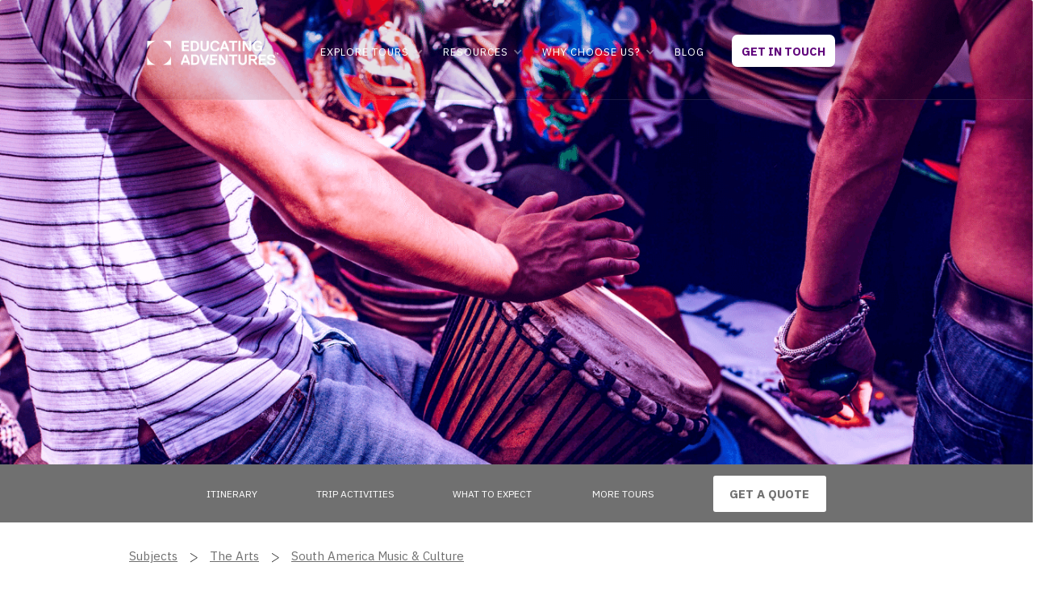

--- FILE ---
content_type: text/html
request_url: https://www.easchooltours.com/school-tours/south-america-music-and-culture
body_size: 11916
content:
<!DOCTYPE html><!-- Last Published: Tue Nov 18 2025 00:27:38 GMT+0000 (Coordinated Universal Time) --><html data-wf-domain="www.easchooltours.com" data-wf-page="6578ed75585b7a4507cf2d9f" data-wf-site="5c6cc8646039e807f0ac03d2" lang="en" data-wf-collection="6578ed75585b7a4507cf2e19" data-wf-item-slug="south-america-music-and-culture"><head><meta charset="utf-8"/><title>South America Music and Culture Educational School Trip</title><meta content="Discover a world of possibilities on a school music and culture trip to South America with Educating Adventures." name="description"/><meta content="South America Music and Culture Educational School Trip" property="og:title"/><meta content="Discover a world of possibilities on a school music and culture trip to South America with Educating Adventures." property="og:description"/><meta content="https://cdn.prod.website-files.com/5c6cc8646039e8f84dac03d8/5d2fec4474677a37aa1c5fcb_Music_SouthAfrica.png" property="og:image"/><meta content="South America Music and Culture Educational School Trip" property="twitter:title"/><meta content="Discover a world of possibilities on a school music and culture trip to South America with Educating Adventures." property="twitter:description"/><meta content="https://cdn.prod.website-files.com/5c6cc8646039e8f84dac03d8/5d2fec4474677a37aa1c5fcb_Music_SouthAfrica.png" property="twitter:image"/><meta property="og:type" content="website"/><meta content="summary_large_image" name="twitter:card"/><meta content="width=device-width, initial-scale=1" name="viewport"/><meta content="NU_8hg06mWedt2_2mhhGKF2-9_CrtdzpmvoCw_aaHzE" name="google-site-verification"/><link href="https://cdn.prod.website-files.com/5c6cc8646039e807f0ac03d2/css/educating-adventures.webflow.shared.2febdab22.min.css" rel="stylesheet" type="text/css"/><link href="https://fonts.googleapis.com" rel="preconnect"/><link href="https://fonts.gstatic.com" rel="preconnect" crossorigin="anonymous"/><script src="https://ajax.googleapis.com/ajax/libs/webfont/1.6.26/webfont.js" type="text/javascript"></script><script type="text/javascript">WebFont.load({  google: {    families: ["Montserrat:100,100italic,200,200italic,300,300italic,400,400italic,500,500italic,600,600italic,700,700italic,800,800italic,900,900italic","Source Sans Pro:200,300,regular,italic,600,700,900","IBM Plex Sans:100,200,300,regular,500,600,700"]  }});</script><script type="text/javascript">!function(o,c){var n=c.documentElement,t=" w-mod-";n.className+=t+"js",("ontouchstart"in o||o.DocumentTouch&&c instanceof DocumentTouch)&&(n.className+=t+"touch")}(window,document);</script><link href="https://cdn.prod.website-files.com/5c6cc8646039e807f0ac03d2/5d671f43f62c4905754f57ab_Educating-Adventures_32.gif" rel="shortcut icon" type="image/x-icon"/><link href="https://cdn.prod.website-files.com/5c6cc8646039e807f0ac03d2/5d671dfe1a93c624acf94bba_EducatingAdventures.png" rel="apple-touch-icon"/><link href="https://www.easchooltours.com/school-tours/south-america-music-and-culture" rel="canonical"/><!-- Anti-flicker snippet (recommended)  -->
<style>.async-hide { opacity: 0 !important} </style>
<script>(function(a,s,y,n,c,h,i,d,e){s.className+=' '+y;h.start=1*new Date;
h.end=i=function(){s.className=s.className.replace(RegExp(' ?'+y),'')};
(a[n]=a[n]||[]).hide=h;setTimeout(function(){i();h.end=null},c);h.timeout=c;
})(window,document.documentElement,'async-hide','dataLayer',4000,
{'GTM-PRC4ZVS':true});</script>
  
<!-- Google Tag Manager -->
<script>(function(w,d,s,l,i){w[l]=w[l]||[];w[l].push({'gtm.start':
new Date().getTime(),event:'gtm.js'});var f=d.getElementsByTagName(s)[0],
j=d.createElement(s),dl=l!='dataLayer'?'&l='+l:'';j.async=true;j.src=
'https://www.googletagmanager.com/gtm.js?id='+i+dl;f.parentNode.insertBefore(j,f);
})(window,document,'script','dataLayer','GTM-PRC4ZVS');</script>
<!-- End Google Tag Manager -->
  
<!-- OneTrust Cookies Consent Notice start -->
<script src="https://cookie-cdn.cookiepro.com/scripttemplates/otSDKStub.js"  type="text/javascript" charset="UTF-8" data-domain-script="1cb91074-601a-485a-901c-87652fd4e98b-test" async=""></script>
<script type="text/javascript">
function OptanonWrapper() { }
</script>
<!-- OneTrust Cookies Consent Notice end -->

<script src="https://ajax.googleapis.com/ajax/libs/jquery/2.1.4/jquery.min.js" async=""></script>

<script src="https://cdn.rawgit.com/hellogerard/jquery.typer.js/pr-1/src/jquery.typer.js" async=""></script>

<script> 

$.noConflict();
jQuery(document).ready(function($){
 $('[data-typer-targets]').typer();
});

</script>
<link rel="canonical" href="https://www.easchooltours.com/school-tours/south-america-music-and-culture"></head><body class="body-17"><div class="w-embed w-iframe"><!-- Google Tag Manager (noscript) -->
<noscript><iframe src="https://www.googletagmanager.com/ns.html?id=GTM-PRC4ZVS"
height="0" width="0" style="display:none;visibility:hidden"></iframe></noscript>
<!-- End Google Tag Manager (noscript) --></div><div class="section-hero-top-page-subject"><div class="image-hero" data-ix="fade-in-on-load-3"><img alt="" src="https://cdn.prod.website-files.com/5c6cc8646039e8f84dac03d8/5d2fec4474677a37aa1c5fcb_Music_SouthAfrica.png" sizes="100vw" srcset="https://cdn.prod.website-files.com/5c6cc8646039e8f84dac03d8/5d2fec4474677a37aa1c5fcb_Music_SouthAfrica-p-500.png 500w, https://cdn.prod.website-files.com/5c6cc8646039e8f84dac03d8/5d2fec4474677a37aa1c5fcb_Music_SouthAfrica.png 1400w" class="image-15"/><div class="div-block-24"><h1 class="subject-heading">South America Music &amp; Culture</h1><h2 class="school-tours-h2-subtext">Learn about local customs and traditions, witness traditional folk music and experience vibrant live performances</h2></div></div><div data-collapse="medium" data-animation="default" data-duration="400" data-no-scroll="1" data-easing="ease" data-easing2="ease" role="banner" class="c-menu is-purple w-nav"><div class="c-menu-container w-container"><a href="/" class="c-menu_logo-link w-nav-brand"><img src="https://cdn.prod.website-files.com/5c6cc8646039e807f0ac03d2/5c6df9f2f2b324029164d4b9_Artboard%201%403x.avif" alt="EDUCATING ADVENTURES LOGO" height="1692" width="2867.5" sizes="(max-width: 479px) 98vw, (max-width: 767px) 99vw, (max-width: 991px) 95vw, 940px" srcset="https://cdn.prod.website-files.com/5c6cc8646039e807f0ac03d2/5c6df9f2f2b324029164d4b9_Artboard%201%403x-p-500.avif 500w, https://cdn.prod.website-files.com/5c6cc8646039e807f0ac03d2/5c6df9f2f2b324029164d4b9_Artboard%201%403x-p-800.avif 800w, https://cdn.prod.website-files.com/5c6cc8646039e807f0ac03d2/5c6df9f2f2b324029164d4b9_Artboard%201%403x-p-1080.avif 1080w, https://cdn.prod.website-files.com/5c6cc8646039e807f0ac03d2/5c6df9f2f2b324029164d4b9_Artboard%201%403x.avif 5735w" class="c-menu_logo"/></a><nav role="navigation" class="c-menu_div w-nav-menu"><div data-delay="0" data-hover="false" class="c-menu_dropdown w-dropdown"><div class="c-menu_link dropdown-toggle light w-dropdown-toggle"><div class="c-menu_text">EXPLORE TOURS</div><div class="c-menu_dropdown-icon w-icon-dropdown-toggle"></div></div><nav class="dropdown-list w-dropdown-list"><a href="/explore-tours/destinations" class="c-menu_dropdown-link w-dropdown-link">School tour destinations</a><a href="/explore-tours/subject" class="c-menu_dropdown-link w-dropdown-link">Explore tours by subject</a><a href="/explore-tours/itineraries" class="c-menu_dropdown-link w-dropdown-link">Sample itineraries</a></nav></div><div data-delay="0" data-hover="false" class="c-menu_dropdown w-dropdown"><div class="c-menu_link dropdown-toggle light w-dropdown-toggle"><div class="c-menu_text">RESOURCES</div><div class="c-menu_dropdown-icon w-icon-dropdown-toggle"></div></div><nav class="dropdown-list w-dropdown-list"><a href="/school-travel-resources/faqs" class="c-menu_dropdown-link w-dropdown-link">FAQs</a><a href="/school-travel-resources" class="c-menu_dropdown-link w-dropdown-link">Teacher resources</a><a href="/school-travel-resources" class="c-menu_dropdown-link w-dropdown-link">Parent and student resources</a></nav></div><div data-delay="0" data-hover="false" class="c-menu_dropdown w-dropdown"><div class="c-menu_link dropdown-toggle light w-dropdown-toggle"><div class="c-menu_text">WHY CHOOSE US?</div><div class="c-menu_dropdown-icon w-icon-dropdown-toggle"></div></div><nav class="dropdown-list w-dropdown-list"><a href="/why-choose-us" class="c-menu_dropdown-link w-dropdown-link">Why choose us?</a><a href="/school-travel-resources/teacher-reviews" class="c-menu_dropdown-link w-dropdown-link">Testimonials</a><a href="/meet-the-team" class="c-menu_dropdown-link w-dropdown-link">Meet the team</a></nav></div><a href="/blog" class="c-menu_link c-menu_text"><span class="text-span-2">BLOG</span></a></nav><a href="/get-in-touch" class="button-3 w-button">GET IN TOUCH</a><div class="transparant-menu-button w-nav-button"><div class="w-icon-nav-menu"></div></div></div></div></div><div class="anchor-at-top-section"><div class="div-block-34"><div id="w-node-ee483fcf-be34-e7ae-901e-44ee141fec66-07cf2d9f"><a href="#Itinerary" class="link-10 school-trip-page">Itinerary</a></div><div id="w-node-_66312beb-5b15-a570-53bc-a5530a88d4ce-07cf2d9f"><a href="#Trip-activities" class="link-10 school-trip-page">TRIP ACTIVITIES</a></div><div id="w-node-ec34e886-c27c-bd44-1bbd-4f8b0a9e04d6-07cf2d9f"><a href="#what-to-expect" class="link-10 school-trip-page">WHAT TO EXPECT </a></div><div id="w-node-cf512cde-4807-a2c3-0bdd-19964d7030a8-07cf2d9f"><a href="#Moretours" class="link-10 school-trip-page">MORE TOURS</a></div><div id="w-node-b07cd895-681d-1d1f-c3e4-85f2be24d52e-07cf2d9f" class="text-block-136"><a href="/get-a-quote" class="link-12">Get a quote</a></div></div></div><div class="section-25"><div class="navigation-div-2"><div class="separater-block-2"><a href="/explore-tours/subject" class="link-block-3 w-inline-block"><div class="text-block-129">Subjects</div></a></div><p class="paragraph-26">&gt;</p><div class="separater-block-2"><div class="w-dyn-list"><div role="list" class="w-dyn-items"><div role="listitem" class="w-dyn-item"><a href="/subjects/the-arts" class="link-block-3 w-inline-block"><div class="text-block-128">The Arts</div></a></div></div></div></div><p class="paragraph-26">&gt;</p><div class="separater-block-2"><div class="w-dyn-list"><div role="list" class="w-dyn-items"><div role="listitem" class="w-dyn-item"><a href="/school-tours/south-america-music-and-culture" aria-current="page" class="link-block-3 w-inline-block w--current"><div class="text-block-127">South America Music &amp; Culture</div></a></div></div></div></div></div><div class="trip-details-container w-container"><div class="icon-div-3"><div class="rich-text-block-5 w-richtext"><h2><strong>Experience the best of South American music, culture and cuisine in this rich and vibrant trip across Brazil and Argentina.</strong></h2><p>This wonderful and diverse continent offers great variety and unique opportunities for travelling school groups. Learn how music has shaped the vibrant South American culture and experience it first-hand with a wide range of activities such as a tango show and a language class in Buenos Aires. Visit iconic landmarks from the Iguazu Falls to the Perito Moreno Glacier and its fascinating landscape. </p><p>There is music for everything in South America such as agricultural labour, building houses, marketing cattle, sheep and goats etc. There are also a number of traditional dances and traditional dance songs. Students will have the opportunity to witness local folk music and take part in performances with locals.<br/></p><p><strong>Contact our team to start planning your school&#x27;s music and culture trip to South America. <br/></strong></p></div><div class="div-block-35"><div id="w-node-b79b4c7e-fc07-8feb-855a-34c26c0a74a9-07cf2d9f" class="w-richtext"><h3>Trip highlights</h3><ul><li>Take part in Spanish language or local cuisine cooking classes.</li><li>Sightseeing in Buenos Aires</li><li>Sightseeing to significant historical and cultural places.</li><li>Tour by boat of the Glacier National Park</li><li>Learn some more moves at an interactive Tango class and show.</li></ul></div><div class="w-richtext"><h3>Trip inclusions</h3><ul><li>An all-inclusive package including flights, accommodation, transport, meals and activities.</li><li>Access to our full suite of tools, resources, checklists and support that will make your trip planning and advertising a breeze.</li><li>Free travel for teachers.</li><li>An EA tour representative on hand 24/7.</li></ul></div></div><div class="highlights-div"><div class="rich-text-block-10 w-richtext"><h3>Trip inclusions</h3><ul><li>An all-inclusive package including flights, accommodation, transport, meals and activities.</li><li>Access to our full suite of tools, resources, checklists and support that will make your trip planning and advertising a breeze.</li><li>Free travel for teachers.</li><li>An EA tour representative on hand 24/7.</li></ul></div><div class="rich-text-block-10 w-richtext"><h3>Trip highlights</h3><ul><li>Take part in Spanish language or local cuisine cooking classes.</li><li>Sightseeing in Buenos Aires</li><li>Sightseeing to significant historical and cultural places.</li><li>Tour by boat of the Glacier National Park</li><li>Learn some more moves at an interactive Tango class and show.</li></ul></div></div></div><div class="icon-div-2"><div class="rich-text-block-4 w-richtext"><h3>South America Music &amp; Culture Itinerary</h3><p><strong><em>DAY 1: TRAVEL DAY </em></strong><br/>Depart from your closest international airport and fly to Buenos Aires. </p><p><strong><em>DAY 2: SIGHT SEEING &amp; LANGUAGE CLASS</em></strong><br/>Start the morning in Buenos Aires, known for it’s unique culture, its beautiful language and the birthplace of the tango. In the afternoon, you will attend a language class so you can freshen up yourt echnique and be ready to practice in the coming days.</p><p><strong><em>DAY 3: IGUAZU FALLS</em></strong><br/>Once you have arrived in Iguazu you will cross the border into Brazil and visit the sensational Iguazu Falls through the Brazilian National Park entrance. Prepare for stunning panoramic views and close up action but don’t forget your raincoat!</p><p><strong>Click learn more to get in touch with our team and access the full itinerary.</strong></p></div><a href="#Itinerary" data-w-id="37fa527b-2984-3bf4-2eb7-274b8e5a2657" class="link-block-23 w-inline-block"><p class="paragraph-49">Learn more </p></a></div></div></div><div id="Itinerary" class="sample-itinerary-form"><div id="form" class="sample-itinerary-container w-container"><div class="html-hb-forms w-richtext"><div class="w-embed w-script"><script charset="utf-8" type="text/javascript" src="//js.hsforms.net/forms/embed/v2.js"></script>
<script>
  hbspt.forms.create({
    region: "na1",
    portalId: "41394658",
    formId: "9463e9d3-e253-44f8-83e4-2279908b920b"
  });
</script></div><p></p></div></div><div class="w-layout-blockcontainer w-container"><div id="what-to-expect" class="rich-text-block-6 w-richtext"><h4>What to expect on a Music &amp;&nbsp;culture trip to South America</h4><p>Learn about local customs and traditions, witness traditional folk music and visit a ranch to see South American cowboys in action! Experience a vibrant and fast-paced tango class or enjoy a performance at the Teatro Colon, ranked one of the best Opera Houses in the world by National Geographic. Take a walk across the Puente de la Mujer, a rotating footbridge of impressive engineering, architectural and construction achievement. Visit the&nbsp;Glacier National Park and witness how this sleeping giant has carved out the landscape. </p></div></div></div><div class="cta-section-3"><div class="expect-div"></div></div><div class="activities-section"><div id="Trip-activities" class="activities-container w-container"><h3 class="c-section_heading in-purple">Trip activities</h3><div class="section-splitter"></div><div class="w-layout-grid grid-9"><div id="w-node-_9e6e28f1-653f-843f-492a-baaf281c0b03-07cf2d9f" class="image-div trip-activities"><img alt="Teachers and students on the school group tour will see the Spegazzini, the Upsala and the Perito Moreno glaciers in South America." src="https://cdn.prod.website-files.com/5c6cc8646039e8f84dac03d8/5d2fed78e8832126ab11336c_Parque%20Nacional%20Los%20Glaciares.png" sizes="(max-width: 767px) 100vw, (max-width: 991px) 95vw, 939.6771240234375px" srcset="https://cdn.prod.website-files.com/5c6cc8646039e8f84dac03d8/5d2fed78e8832126ab11336c_Parque%20Nacional%20Los%20Glaciares-p-500.png 500w, https://cdn.prod.website-files.com/5c6cc8646039e8f84dac03d8/5d2fed78e8832126ab11336c_Parque%20Nacional%20Los%20Glaciares.png 1400w" class="image-14"/></div><div id="w-node-_60e9c8b0-9754-513e-2188-8d49403888f7-07cf2d9f" class="image-div trip-activities"><img alt="Once your school tour group have arrived in Iguazu you will cross the border into Brazil and visit the sensational Iguazu Falls through the Brazilian National Park entrance." src="https://cdn.prod.website-files.com/5c6cc8646039e8f84dac03d8/5d1411e067ac37b6ef3d9c4c_South%20America_iguazu.png" sizes="(max-width: 767px) 100vw, (max-width: 991px) 95vw, 939.6771240234375px" srcset="https://cdn.prod.website-files.com/5c6cc8646039e8f84dac03d8/5d1411e067ac37b6ef3d9c4c_South%20America_iguazu-p-500.png 500w, https://cdn.prod.website-files.com/5c6cc8646039e8f84dac03d8/5d1411e067ac37b6ef3d9c4c_South%20America_iguazu-p-800.png 800w, https://cdn.prod.website-files.com/5c6cc8646039e8f84dac03d8/5d1411e067ac37b6ef3d9c4c_South%20America_iguazu.png 1400w" class="image-14"/></div><div id="w-node-c0565aa1-9caf-2811-9d75-2660f83259ab-07cf2d9f" class="image-div trip-activities"><img alt="Your school will visit the Teatro Colón in Buenos Aires on the South America Music and Culture Educational School Tour with Educating Adventures." src="https://cdn.prod.website-files.com/5c6cc8646039e8f84dac03d8/5d141a63234b4286fa46c775_Buenos_aires.png" class="image-14"/></div><div id="w-node-e8b0cb19-eaa3-0845-f631-a8f39d35b319-07cf2d9f" class="rich-text-block-19 w-richtext"><h4><strong>Glacier National Park </strong></h4><p><strong>‍</strong><br/>Once you have arrived in Iguazu you will cross the border into Brazil and visit the sensational Iguazu Falls through the Brazilian National Park entrance.. Tour through the Spegazzini, the Upsala and the Perito Moreno glaciers, entering the bays that they form. Get up close to the 200-foot glacial wall, and see the ice falling from the glacier into the waters below, as you learn more about this incredible part of the world.<br/></p></div><div id="w-node-_5b519353-09b3-b1a7-df52-84b25f46b21d-07cf2d9f" class="w-richtext"><h4><strong>The Teatro Colón</strong></h4><p>Located in Buenos Aires, The Teatro Colón is considered to be among the best concert venues in the world. Regarded to have great acoustics, this opera house creates a rich orchestra sound. Pay a visit to this magnificent concert venue with your school and learn about the way building material and architecture can affect concert hall acoustics. </p></div><div id="w-node-ea5d360e-da8a-ca16-c372-cf08c465467c-07cf2d9f" class="rich-text-block-11 w-richtext"><h4><strong>Iguazu Falls</strong></h4><p>The semicircular waterfall at the heart of this site is some 80 m high and 2,700 m in diameter and is situated on a line spanning the border between Argentina and Brazil. Made up of many cascades producing vast sprays of water, it is one of the most spectacular waterfalls in the world. The surrounding subtropical rainforest has over 2,000 species of vascular plants and is home to the typical wildlife of the region: tapirs, giant anteaters, howler monkeys, ocelots, jaguars and caymans.<strong><br></strong></p></div></div><div class="c-section_embed twitter w-embed w-script"><a href="https://twitter.com/share" class="twitter-share-button" 
data-text="TEXT"
data-show-count="false">Tweet</a>

<script async src="//platform.twitter.com/widgets.js" charset="utf-8"></script></div></div></div><div data-delay="4800" data-animation="slide" class="c-section_slider w-slider" data-autoplay="true" data-easing="ease" data-hide-arrows="false" data-disable-swipe="false" data-autoplay-limit="0" data-nav-spacing="3" data-duration="3000" data-infinite="true"><div class="c-section_mask w-slider-mask"><div class="c-section_slide w-slide"><div class="c-section_container padding horizontal w-container"><img src="https://cdn.prod.website-files.com/5c6cc8646039e807f0ac03d2/6760985e8bebd48c5a7d9ea2_EA-School-Tours-Orlando-Educational-Camps-STEM-Trip.avif" alt="NASA STEM School Trip Orlando USA 2024 Planned by EA School Tours Educating Adventures for St Kevin&#x27;s College Students." sizes="(max-width: 767px) 100vw, (max-width: 991px) 95vw, 939.9896240234375px" srcset="https://cdn.prod.website-files.com/5c6cc8646039e807f0ac03d2/6760985e8bebd48c5a7d9ea2_EA-School-Tours-Orlando-Educational-Camps-STEM-Trip-p-500.avif 500w, https://cdn.prod.website-files.com/5c6cc8646039e807f0ac03d2/6760985e8bebd48c5a7d9ea2_EA-School-Tours-Orlando-Educational-Camps-STEM-Trip-p-800.avif 800w, https://cdn.prod.website-files.com/5c6cc8646039e807f0ac03d2/6760985e8bebd48c5a7d9ea2_EA-School-Tours-Orlando-Educational-Camps-STEM-Trip.avif 1400w" class="testimonial-image"/><div class="c-section_div remove-border"><p class="c-section_paragraph in-white left"><em class="c-section_paragraph italics">&quot;My sincere thanks for your hard work in organising this trip for us. We know just how much time and effort goes into these things, and your attention to detail really made for a smooth trip for us. We can&#x27;t be grateful enough for what EA did for us!&quot;</em></p><div class="testimonial-info-block"><div class="testimonial-name grey">Teacher</div><div class="testimonial-name subtitle">Andrew Kay – St Kevin’s College - NASA STEM USA 2024</div></div></div></div></div><div class="c-section_slide w-slide"><div class="c-section_container padding horizontal w-container"><img src="https://cdn.prod.website-files.com/5c6cc8646039e807f0ac03d2/5c6e13a4e965e20a8c16159a_Great%20wall%20of%20china.avif" sizes="(max-width: 767px) 100vw, (max-width: 991px) 95vw, 939.9791870117188px" srcset="https://cdn.prod.website-files.com/5c6cc8646039e807f0ac03d2/5c6e13a4e965e20a8c16159a_Great%20wall%20of%20china-p-500.avif 500w, https://cdn.prod.website-files.com/5c6cc8646039e807f0ac03d2/5c6e13a4e965e20a8c16159a_Great%20wall%20of%20china.avif 1104w" alt="" class="testimonial-image"/><div class="c-section_div remove-border"><p class="c-section_paragraph in-white left"><em class="c-section_paragraph italics">&quot;I believe the memories created on an international school trip can drastically enhance a student&#x27;s entire learning experience. Being immersed in real-life learning is the most powerful educational experiences one can gain.&quot;</em></p><div class="testimonial-info-block"><div class="testimonial-name grey">Teacher</div><div class="testimonial-name subtitle">Grace Lutheran College, China Business Trip, September 2018</div></div></div></div></div><div class="c-section_slide w-slide"><div class="c-section_container padding horizontal w-container"><img src="https://cdn.prod.website-files.com/5c6cc8646039e807f0ac03d2/5d1049a1fef71c3d886108ee_USA_8.avif" sizes="(max-width: 767px) 100vw, (max-width: 991px) 95vw, 939.9896240234375px" srcset="https://cdn.prod.website-files.com/5c6cc8646039e807f0ac03d2/5d1049a1fef71c3d886108ee_USA_8-p-500.avif 500w, https://cdn.prod.website-files.com/5c6cc8646039e807f0ac03d2/5d1049a1fef71c3d886108ee_USA_8.avif 1400w" alt="" class="testimonial-image"/><div class="c-section_div remove-border"><p class="c-section_paragraph in-white left"><em class="c-section_paragraph italics">&quot;The experience for us was personalised, accessible and our consultant was interested in us. This makes the world of difference when you&#x27;re travelling with students&quot;</em></p><div class="testimonial-info-block"><div class="testimonial-name">Teacher</div><div class="testimonial-name subtitle">Brigidine College Randwick, NASA STEM Trip, September 2018</div></div></div></div></div><div class="c-section_slide w-slide"><div class="c-section_container padding horizontal w-container"><img src="https://cdn.prod.website-files.com/5c6cc8646039e807f0ac03d2/5d1049a1fe0ab33092fce13e_USA_11.avif" sizes="(max-width: 767px) 100vw, (max-width: 991px) 95vw, 939.9896240234375px" srcset="https://cdn.prod.website-files.com/5c6cc8646039e807f0ac03d2/5d1049a1fe0ab33092fce13e_USA_11-p-500.avif 500w, https://cdn.prod.website-files.com/5c6cc8646039e807f0ac03d2/5d1049a1fe0ab33092fce13e_USA_11.avif 1400w" alt="" class="testimonial-image"/><div class="c-section_div remove-border"><p class="c-section_paragraph in-white left"><em class="c-section_paragraph italics">“This trip has taken the top spot for my career highlights to date!  The experiences and the way in which the students conducted themselves and embraced opportunities, even when they were out of their comfort zone, will stay with me forever.  I don’t know if it gets better than this.”</em></p><div class="testimonial-info-block"><div class="testimonial-name">Teacher</div><div class="testimonial-name subtitle">Barr Beacon School, NASA STEM Trip, February 2019</div></div></div></div></div></div><div class="testimonial-slider-arrow w-hidden-medium w-hidden-small w-hidden-tiny w-slider-arrow-left"><img src="https://cdn.prod.website-files.com/5c6cc8646039e807f0ac03d2/5d16c6922daf2f17822eff20_Arrow_left4.png" alt="" class="image-18"/></div><div class="testimonial-slider-arrow w-hidden-medium w-hidden-small w-hidden-tiny w-slider-arrow-right"><img src="https://cdn.prod.website-files.com/5c6cc8646039e807f0ac03d2/5d16c692db085164066a0297_Arrow_right4.png" alt="" class="image-18"/></div><div class="slide-nav-6 w-hidden-main w-hidden-medium w-hidden-small w-hidden-tiny w-slider-nav w-round"></div></div><div id="Moretours" class="cta-section" data-ix="fade-in-on-scroll"><div class="cta-container w-container"><h3 class="heading">People who viewed this school tour also viewed</h3><div data-delay="3000" data-animation="slide" class="slider-5 w-slider" data-autoplay="true" data-easing="ease" data-hide-arrows="false" data-disable-swipe="false" data-autoplay-limit="0" data-nav-spacing="3" data-duration="350" data-infinite="true"><div class="mask-3 w-slider-mask"><div class="slide-3 w-slide"><div class="navigation-div"><a href="https://www.easchooltours.com/blog/an-interview-with-rajinder-osborne-maths-teacher-at-barr-beacon-school" class="link-block-26 w-inline-block"><img src="https://cdn.prod.website-files.com/5c6cc8646039e807f0ac03d2/5d10499f927a053c39f84c1d_STEM_4.png" alt="Discover a world of possibilities on a school music and culture trip to South America with Educating Adventures." class="gallery-image-block"/><p class="paragraph-19">CASE STUDY</p><h5 class="heading-11">BARR BEACON VISITS NASA</h5><p class="paragraph-23">&quot;Educating Adventures was able to help me plan the trip each step of the way. The team had a solution for every scenario, which made me feel extremely reassured.&quot;</p><p class="see-more-link-school-tours">See more...</p></a><a href="https://www.easchooltours.com/school-tours/usa-history-and-politics" class="link-block-26 w-inline-block"><img src="https://cdn.prod.website-files.com/5c6cc8646039e807f0ac03d2/5ce889207a0da873545f0fd8_USA%20Politics%20and%20history.png" alt="Discover a world of possibilities on a school music and culture trip to South America with Educating Adventures." class="gallery-image-block"/><p class="paragraph-19">SCHOOL TOUR</p><h5 class="heading-11">USA History &amp; Politics</h5><p class="paragraph-23">Explore two of America&#x27;s most famous cities, Washington and New York City! Further students&#x27; understanding of history and politics in the US, and its impact on the rest of the world. </p><p class="see-more-link-school-tours">See more...</p></a><a href="https://www.easchooltours.com/blog/what-to-expect-on-a-school-ski-trip-to-japan" class="link-block-26 w-inline-block"><img src="https://cdn.prod.website-files.com/5c6cc8646039e807f0ac03d2/5d10499ffef71cf5636108ec_Japan_3.png" alt="Discover a world of possibilities on a school music and culture trip to South America with Educating Adventures." class="gallery-image-block"/><p class="paragraph-19">BLOG</p><h5 class="heading-11">What to expect on a ski trip to Japan</h5><p class="paragraph-23">Students are given the chance to gain a new skill, discover a new hobby and have a memorable educational experience with their friends.</p><p class="see-more-link-school-tours">See more...</p></a></div></div><div class="w-slide"><div class="navigation-div"><div class="w-dyn-list"><div role="list" class="collection-list-3 w-dyn-items w-row"><div role="listitem" class="collection-item-19 w-dyn-item w-col w-col-4"><a href="/school-tours/digital-media-academy-stanford-university" class="link-block-26 w-inline-block"><img alt="Inspire tomorrow&#x27;s global business leaders on a bespoke business tour with Educating Adventures on the Digital Media Academy program at Stanford University." src="https://cdn.prod.website-files.com/5c6cc8646039e8f84dac03d8/5d3a2fffa0a4702814c0b1c9_digital-media-academy2.png" sizes="(max-width: 479px) 96vw, (max-width: 767px) 97vw, (max-width: 991px) 30vw, 298.97918701171875px" srcset="https://cdn.prod.website-files.com/5c6cc8646039e8f84dac03d8/5d3a2fffa0a4702814c0b1c9_digital-media-academy2-p-500.png 500w, https://cdn.prod.website-files.com/5c6cc8646039e8f84dac03d8/5d3a2fffa0a4702814c0b1c9_digital-media-academy2.png 1400w" class="gallery-image-block"/><p class="paragraph-19">SCHOOL TOUR</p><h5 class="heading-11">Digital Media Academy</h5><p class="paragraph-23">Where driven and inspired students have access to the highest quality STEM education experiences.</p><p class="see-more-link-school-tours">See more...</p></a></div><div role="listitem" class="collection-item-19 w-dyn-item w-col w-col-4"><a href="/school-tours/europe-stem" class="link-block-26 w-inline-block"><img alt="Tour CERN, Cité des Sciences et de l&#x27;Industrie in Paris &amp; Deutsches Museum on this STEM focused educational school trip to Europe." src="https://cdn.prod.website-files.com/5c6cc8646039e8f84dac03d8/5d32999947f4bbe1ce94d6d3_USA_museum3.png" sizes="(max-width: 479px) 96vw, (max-width: 767px) 97vw, (max-width: 991px) 30vw, 298.97918701171875px" srcset="https://cdn.prod.website-files.com/5c6cc8646039e8f84dac03d8/5d32999947f4bbe1ce94d6d3_USA_museum3-p-500.png 500w, https://cdn.prod.website-files.com/5c6cc8646039e8f84dac03d8/5d32999947f4bbe1ce94d6d3_USA_museum3.png 1400w" class="gallery-image-block"/><p class="paragraph-19">SCHOOL TOUR</p><h5 class="heading-11">Europe STEM</h5><p class="paragraph-23">Inspire the STEM minds of the future with tours of the world’s largest museum of science and technology and the largest particle physics laboratory.</p><p class="see-more-link-school-tours">See more...</p></a></div><div role="listitem" class="collection-item-19 w-dyn-item w-col w-col-4"><a href="/school-tours/earth-space-science-hawaii" class="link-block-26 w-inline-block"><img alt="A school STEM trip to Hawaii with Educating Adventures where students will learn about conservation, biodiversity and volcanic landforms. " src="https://cdn.prod.website-files.com/5c6cc8646039e8f84dac03d8/5d37d2f2062c9354ab6b4088_aloha-Hawaii-turtle2%20(1).png" sizes="(max-width: 479px) 96vw, (max-width: 767px) 97vw, (max-width: 991px) 30vw, 298.97918701171875px" srcset="https://cdn.prod.website-files.com/5c6cc8646039e8f84dac03d8/5d37d2f2062c9354ab6b4088_aloha-Hawaii-turtle2%20(1)-p-500.png 500w, https://cdn.prod.website-files.com/5c6cc8646039e8f84dac03d8/5d37d2f2062c9354ab6b4088_aloha-Hawaii-turtle2%20(1)-p-800.png 800w, https://cdn.prod.website-files.com/5c6cc8646039e8f84dac03d8/5d37d2f2062c9354ab6b4088_aloha-Hawaii-turtle2%20(1).png 1400w" class="gallery-image-block"/><p class="paragraph-19">SCHOOL TOUR</p><h5 class="heading-11">Hawaii Earth Space Science</h5><p class="paragraph-23">Help students develop an appreciation of the importance of marine ecosystems to the global environment and human life in this STEM trip to Hawaii.</p><p class="see-more-link-school-tours">See more...</p></a></div></div></div></div></div></div><div class="left-arrow-3 w-slider-arrow-left"><div class="icon-6 w-icon-slider-left"></div></div><div class="right-arrow-2 w-slider-arrow-right"><div class="icon-5 w-icon-slider-right"></div></div><div class="slide-nav-4 w-slider-nav w-round"></div></div></div><div class="mobile-container w-container"><a href="/school-travel-resources" class="link-block-26 w-inline-block"><img src="https://cdn.prod.website-files.com/5c6cc8646039e807f0ac03d2/5ce889207a0da873545f0fd8_USA%20Politics%20and%20history.png" alt="Students on a history and politics trip to the USA" class="gallery-image-block"/><p class="paragraph-19">SCHOOL TOUR</p><h1 class="heading-11">USA History &amp; Politics</h1><p class="paragraph-23">Explore two of America&#x27;s most famous cities, Washington and New York City! Further students&#x27; understanding of history and politics in the US, and its impact on the rest of the world. </p><p class="paragraph-51">See more...</p></a><a href="/explore-tours/destinations" class="link-block-26 w-inline-block"><img src="https://cdn.prod.website-files.com/5c6cc8646039e807f0ac03d2/5d10499f927a053c39f84c1d_STEM_4.png" alt="" class="gallery-image-block"/><p class="paragraph-19">CASE STUDY</p><h1 class="heading-11">BARR BEACON VISITS NASA</h1><p class="paragraph-23">&quot;Educating Adventures was able to help me plan the trip each step of the way. The team had a solution for every scenario, which made me feel extremely reassured.&quot;</p><p class="paragraph-51">See more...</p></a><a href="/explore-tours/subject" class="link-block-26 w-inline-block"><img src="https://cdn.prod.website-files.com/5c6cc8646039e807f0ac03d2/5d10499ffef71cf5636108ec_Japan_3.png" alt="" class="gallery-image-block"/><p class="paragraph-19">BLOG</p><h1 class="heading-11">What to expect on a ski trip to Japan</h1><p class="paragraph-23">Students are given the chance to gain a new skill, discover a new hobby and have a memorable educational experience with their friends.</p><p class="paragraph-51">See more...</p></a></div></div><div class="itinerary-section"><div class="image-container w-container"><div class="info-block-right download-info"><div class="section-title-wrapper full info"><div data-ix="fade-in-on-scroll" class="small-section-title">DOWNLOAD OUR SCHOOL TOUR BROCHURE</div><h3 data-ix="fade-in-on-scroll" class="section-title-7">Get fascinating insights on planning and running a school trip!</h3></div><div data-ix="fade-in-on-scroll" class="section-description-3">Our school tour brochure will run you through all of our latest featured trips, FAQ&#x27;s, and look at school trip planning. </div><a href="/download-a-school-tour-brochure" data-ix="fade-in-on-scroll" class="button-purple-bold icon-button download w-button">Download PDF now</a></div><img src="https://cdn.prod.website-files.com/5c6cc8646039e807f0ac03d2/5d292871e06f4c2278998818_SchoolTravelBrochure.avif" sizes="(max-width: 767px) 100vw, (max-width: 991px) 95vw, 940px" srcset="https://cdn.prod.website-files.com/5c6cc8646039e807f0ac03d2/5d292871e06f4c2278998818_SchoolTravelBrochure-p-500.avif 500w, https://cdn.prod.website-files.com/5c6cc8646039e807f0ac03d2/5d292871e06f4c2278998818_SchoolTravelBrochure.avif 1920w" alt="Educating Adventures school tour brochure will run you through all of our latest featured trips, FAQ&#x27;s, and look at school trip planning. " class="download-image-left"/></div></div><div class="simple-footer"><div class="footer-left-box"></div><div class="container-57 w-container"><div class="travel-certification-logos-banner"><a id="w-node-e4a5e80d-38b3-37c9-e7c4-0d6ba84acb5f-0dc0ea6c" href="https://www.caa.co.uk/ATOL-protection/Consumers/About-ATOL/" target="_blank" class="link-block-25 atol w-inline-block"><img src="https://cdn.prod.website-files.com/5c6cc8646039e807f0ac03d2/647fa58de4628d3eeeda346c_Atol-Logo.avif" width="80" height="80" alt="" class="image-17"/></a><a href="https://www.schooltravelcollective.co.nz/" target="_blank" class="link-block-36 w-inline-block"><img src="https://cdn.prod.website-files.com/5c6cc8646039e807f0ac03d2/64d97cb103a3998e7f8af2ef_STC_stamp.avif" loading="lazy" width="60" sizes="60px" alt="" srcset="https://cdn.prod.website-files.com/5c6cc8646039e807f0ac03d2/64d97cb103a3998e7f8af2ef_STC_stamp-p-500.png 500w, https://cdn.prod.website-files.com/5c6cc8646039e807f0ac03d2/64d97cb103a3998e7f8af2ef_STC_stamp-p-800.png 800w, https://cdn.prod.website-files.com/5c6cc8646039e807f0ac03d2/64d97cb103a3998e7f8af2ef_STC_stamp.avif 2114w" class="image-24-copy"/></a><a href="https://wttc.org/" target="_blank" class="link-block-36 w-inline-block"><img src="https://cdn.prod.website-files.com/5c6cc8646039e807f0ac03d2/673e686a7b2642c89daff1da_Safe-Travel.avif" loading="lazy" width="60" alt="" class="image-24-copy"/></a><a href="https://syta.org/our-community/professional-development/certification/" target="_blank" class="link-block-36 w-inline-block"><img src="https://cdn.prod.website-files.com/5c6cc8646039e807f0ac03d2/67bf8bd5bae894c8aaeba0a8_2d9396dc5412a3ad517b5d1d76733175_CSTO-Badges-02%20%281%29.avif" loading="lazy" width="60" alt="" class="image-24-copy"/></a><a id="w-node-e4a5e80d-38b3-37c9-e7c4-0d6ba84acb6d-0dc0ea6c" href="https://seto.net.au/" target="_blank" class="link-block-39 w-inline-block"><img class="image-16" src="https://cdn.prod.website-files.com/5c6cc8646039e807f0ac03d2/68effa871a1a8d5df228e6e4_New%20SETO%20Logo.png" width="120" alt="" sizes="120px" srcset="https://cdn.prod.website-files.com/5c6cc8646039e807f0ac03d2/68effa871a1a8d5df228e6e4_New%20SETO%20Logo-p-500.png 500w, https://cdn.prod.website-files.com/5c6cc8646039e807f0ac03d2/68effa871a1a8d5df228e6e4_New%20SETO%20Logo-p-800.png 800w, https://cdn.prod.website-files.com/5c6cc8646039e807f0ac03d2/68effa871a1a8d5df228e6e4_New%20SETO%20Logo.png 1088w"/></a><a id="w-node-e4a5e80d-38b3-37c9-e7c4-0d6ba84acb69-0dc0ea6c" href="https://syta.org/" target="_blank" class="link-block-36 w-inline-block"><img src="https://cdn.prod.website-files.com/5c6cc8646039e807f0ac03d2/673e628b01691538a7ca6171_image003.png" loading="lazy" width="100" alt="" class="image-24"/></a><a id="w-node-e4a5e80d-38b3-37c9-e7c4-0d6ba84acb6f-0dc0ea6c" href="https://www.atas.com.au/" target="_blank" class="link-block-38 w-inline-block"><img src="https://cdn.prod.website-files.com/5c6cc8646039e807f0ac03d2/6733e9c53db74479c4e9b918_ATIA_accredited-Logo.jpg" loading="lazy" width="250" height="Auto" alt="" class="image-54"/></a><a id="w-node-e4a5e80d-38b3-37c9-e7c4-0d6ba84acb71-0dc0ea6c" href="https://taanz.org.nz/" target="_blank" class="link-block-40 w-inline-block"><img src="https://cdn.prod.website-files.com/5c6cc8646039e807f0ac03d2/647fa6871950ec285dc986da_TAANZ-Full-Menber-Logo.avif" loading="lazy" width="104" alt="" class="image-23"/></a><a href="/about-us/our-partnerships" target="_blank" class="link-block-24 w-inline-block"></a></div><h3 class="footer-biz-group-heading">Educating Adventures™ is part of the Educating Adventures™ Group</h3><div class="columns-99 w-row"><div class="column-160 w-col w-col-4"><a href="/" class="link-block-33 w-inline-block"><img src="https://cdn.prod.website-files.com/5c6cc8646039e807f0ac03d2/647fa8e993040b5b71cffc8a_ea-school-tours_logo_black.png" alt="" class="image-51"/></a><div class="text-block-125">Want to inspire tomorrow&#x27;s political leaders, scientists or scholars? We can tailor a unique trip for you.</div></div><div class="column-159 w-col w-col-4"><a href="https://easkiandsnowboard.com/" target="_blank" class="link-block-35 w-inline-block"><img src="https://cdn.prod.website-files.com/5c6cc8646039e807f0ac03d2/647fa90034ac86f61fe3d633_EA-SST-Logo-Black.avif" alt="" class="image-52"/></a><div class="text-block-126">Become a qualified ski or snowboard instructor and get a guaranteed paid job offer. All in one season.</div></div><div class="column-158 w-col w-col-4"><a href="https://www.eamountainbike.com/" target="_blank" class="link-block-34 w-inline-block"><img src="https://cdn.prod.website-files.com/5c6cc8646039e807f0ac03d2/647fa94105e13e2ade561068_EA-Mountain-Bike-Training-Logo-Black.avif" alt="" class="image-50"/></a><div class="text-block-125">Become a qualified mountain bike instructor and get a guaranteed paid job offer. All in one season.</div></div></div></div><div class="w-layout-blockcontainer container-58 w-container"><div class="text-block-133">Educating Adventures™ | All Rights Reserved  2006 - 2025</div></div></div><script src="https://d3e54v103j8qbb.cloudfront.net/js/jquery-3.5.1.min.dc5e7f18c8.js?site=5c6cc8646039e807f0ac03d2" type="text/javascript" integrity="sha256-9/aliU8dGd2tb6OSsuzixeV4y/faTqgFtohetphbbj0=" crossorigin="anonymous"></script><script src="https://cdn.prod.website-files.com/5c6cc8646039e807f0ac03d2/js/webflow.schunk.36b8fb49256177c8.js" type="text/javascript"></script><script src="https://cdn.prod.website-files.com/5c6cc8646039e807f0ac03d2/js/webflow.schunk.b681c42778466b26.js" type="text/javascript"></script><script src="https://cdn.prod.website-files.com/5c6cc8646039e807f0ac03d2/js/webflow.3969545d.3621351f86e292ca.js" type="text/javascript"></script><!-- Start of HubSpot Embed Code -->
<script type="text/javascript" id="hs-script-loader" async defer src="//js.hs-scripts.com/41394658.js"></script>
<!-- End of HubSpot Embed Code --><script src="https://hubspotonwebflow.com/assets/js/form-124.js" type="text/javascript" integrity="sha384-bjyNIOqAKScdeQ3THsDZLGagNN56B4X2Auu9YZIGu+tA/PlggMk4jbWruG/P6zYj" crossorigin="anonymous"></script></body></html>

--- FILE ---
content_type: text/html; charset=utf-8
request_url: https://www.google.com/recaptcha/enterprise/anchor?ar=1&k=6LdGZJsoAAAAAIwMJHRwqiAHA6A_6ZP6bTYpbgSX&co=aHR0cHM6Ly93d3cuZWFzY2hvb2x0b3Vycy5jb206NDQz&hl=en&v=TkacYOdEJbdB_JjX802TMer9&size=invisible&badge=inline&anchor-ms=20000&execute-ms=15000&cb=22gvmuu1vrs9
body_size: 44971
content:
<!DOCTYPE HTML><html dir="ltr" lang="en"><head><meta http-equiv="Content-Type" content="text/html; charset=UTF-8">
<meta http-equiv="X-UA-Compatible" content="IE=edge">
<title>reCAPTCHA</title>
<style type="text/css">
/* cyrillic-ext */
@font-face {
  font-family: 'Roboto';
  font-style: normal;
  font-weight: 400;
  src: url(//fonts.gstatic.com/s/roboto/v18/KFOmCnqEu92Fr1Mu72xKKTU1Kvnz.woff2) format('woff2');
  unicode-range: U+0460-052F, U+1C80-1C8A, U+20B4, U+2DE0-2DFF, U+A640-A69F, U+FE2E-FE2F;
}
/* cyrillic */
@font-face {
  font-family: 'Roboto';
  font-style: normal;
  font-weight: 400;
  src: url(//fonts.gstatic.com/s/roboto/v18/KFOmCnqEu92Fr1Mu5mxKKTU1Kvnz.woff2) format('woff2');
  unicode-range: U+0301, U+0400-045F, U+0490-0491, U+04B0-04B1, U+2116;
}
/* greek-ext */
@font-face {
  font-family: 'Roboto';
  font-style: normal;
  font-weight: 400;
  src: url(//fonts.gstatic.com/s/roboto/v18/KFOmCnqEu92Fr1Mu7mxKKTU1Kvnz.woff2) format('woff2');
  unicode-range: U+1F00-1FFF;
}
/* greek */
@font-face {
  font-family: 'Roboto';
  font-style: normal;
  font-weight: 400;
  src: url(//fonts.gstatic.com/s/roboto/v18/KFOmCnqEu92Fr1Mu4WxKKTU1Kvnz.woff2) format('woff2');
  unicode-range: U+0370-0377, U+037A-037F, U+0384-038A, U+038C, U+038E-03A1, U+03A3-03FF;
}
/* vietnamese */
@font-face {
  font-family: 'Roboto';
  font-style: normal;
  font-weight: 400;
  src: url(//fonts.gstatic.com/s/roboto/v18/KFOmCnqEu92Fr1Mu7WxKKTU1Kvnz.woff2) format('woff2');
  unicode-range: U+0102-0103, U+0110-0111, U+0128-0129, U+0168-0169, U+01A0-01A1, U+01AF-01B0, U+0300-0301, U+0303-0304, U+0308-0309, U+0323, U+0329, U+1EA0-1EF9, U+20AB;
}
/* latin-ext */
@font-face {
  font-family: 'Roboto';
  font-style: normal;
  font-weight: 400;
  src: url(//fonts.gstatic.com/s/roboto/v18/KFOmCnqEu92Fr1Mu7GxKKTU1Kvnz.woff2) format('woff2');
  unicode-range: U+0100-02BA, U+02BD-02C5, U+02C7-02CC, U+02CE-02D7, U+02DD-02FF, U+0304, U+0308, U+0329, U+1D00-1DBF, U+1E00-1E9F, U+1EF2-1EFF, U+2020, U+20A0-20AB, U+20AD-20C0, U+2113, U+2C60-2C7F, U+A720-A7FF;
}
/* latin */
@font-face {
  font-family: 'Roboto';
  font-style: normal;
  font-weight: 400;
  src: url(//fonts.gstatic.com/s/roboto/v18/KFOmCnqEu92Fr1Mu4mxKKTU1Kg.woff2) format('woff2');
  unicode-range: U+0000-00FF, U+0131, U+0152-0153, U+02BB-02BC, U+02C6, U+02DA, U+02DC, U+0304, U+0308, U+0329, U+2000-206F, U+20AC, U+2122, U+2191, U+2193, U+2212, U+2215, U+FEFF, U+FFFD;
}
/* cyrillic-ext */
@font-face {
  font-family: 'Roboto';
  font-style: normal;
  font-weight: 500;
  src: url(//fonts.gstatic.com/s/roboto/v18/KFOlCnqEu92Fr1MmEU9fCRc4AMP6lbBP.woff2) format('woff2');
  unicode-range: U+0460-052F, U+1C80-1C8A, U+20B4, U+2DE0-2DFF, U+A640-A69F, U+FE2E-FE2F;
}
/* cyrillic */
@font-face {
  font-family: 'Roboto';
  font-style: normal;
  font-weight: 500;
  src: url(//fonts.gstatic.com/s/roboto/v18/KFOlCnqEu92Fr1MmEU9fABc4AMP6lbBP.woff2) format('woff2');
  unicode-range: U+0301, U+0400-045F, U+0490-0491, U+04B0-04B1, U+2116;
}
/* greek-ext */
@font-face {
  font-family: 'Roboto';
  font-style: normal;
  font-weight: 500;
  src: url(//fonts.gstatic.com/s/roboto/v18/KFOlCnqEu92Fr1MmEU9fCBc4AMP6lbBP.woff2) format('woff2');
  unicode-range: U+1F00-1FFF;
}
/* greek */
@font-face {
  font-family: 'Roboto';
  font-style: normal;
  font-weight: 500;
  src: url(//fonts.gstatic.com/s/roboto/v18/KFOlCnqEu92Fr1MmEU9fBxc4AMP6lbBP.woff2) format('woff2');
  unicode-range: U+0370-0377, U+037A-037F, U+0384-038A, U+038C, U+038E-03A1, U+03A3-03FF;
}
/* vietnamese */
@font-face {
  font-family: 'Roboto';
  font-style: normal;
  font-weight: 500;
  src: url(//fonts.gstatic.com/s/roboto/v18/KFOlCnqEu92Fr1MmEU9fCxc4AMP6lbBP.woff2) format('woff2');
  unicode-range: U+0102-0103, U+0110-0111, U+0128-0129, U+0168-0169, U+01A0-01A1, U+01AF-01B0, U+0300-0301, U+0303-0304, U+0308-0309, U+0323, U+0329, U+1EA0-1EF9, U+20AB;
}
/* latin-ext */
@font-face {
  font-family: 'Roboto';
  font-style: normal;
  font-weight: 500;
  src: url(//fonts.gstatic.com/s/roboto/v18/KFOlCnqEu92Fr1MmEU9fChc4AMP6lbBP.woff2) format('woff2');
  unicode-range: U+0100-02BA, U+02BD-02C5, U+02C7-02CC, U+02CE-02D7, U+02DD-02FF, U+0304, U+0308, U+0329, U+1D00-1DBF, U+1E00-1E9F, U+1EF2-1EFF, U+2020, U+20A0-20AB, U+20AD-20C0, U+2113, U+2C60-2C7F, U+A720-A7FF;
}
/* latin */
@font-face {
  font-family: 'Roboto';
  font-style: normal;
  font-weight: 500;
  src: url(//fonts.gstatic.com/s/roboto/v18/KFOlCnqEu92Fr1MmEU9fBBc4AMP6lQ.woff2) format('woff2');
  unicode-range: U+0000-00FF, U+0131, U+0152-0153, U+02BB-02BC, U+02C6, U+02DA, U+02DC, U+0304, U+0308, U+0329, U+2000-206F, U+20AC, U+2122, U+2191, U+2193, U+2212, U+2215, U+FEFF, U+FFFD;
}
/* cyrillic-ext */
@font-face {
  font-family: 'Roboto';
  font-style: normal;
  font-weight: 900;
  src: url(//fonts.gstatic.com/s/roboto/v18/KFOlCnqEu92Fr1MmYUtfCRc4AMP6lbBP.woff2) format('woff2');
  unicode-range: U+0460-052F, U+1C80-1C8A, U+20B4, U+2DE0-2DFF, U+A640-A69F, U+FE2E-FE2F;
}
/* cyrillic */
@font-face {
  font-family: 'Roboto';
  font-style: normal;
  font-weight: 900;
  src: url(//fonts.gstatic.com/s/roboto/v18/KFOlCnqEu92Fr1MmYUtfABc4AMP6lbBP.woff2) format('woff2');
  unicode-range: U+0301, U+0400-045F, U+0490-0491, U+04B0-04B1, U+2116;
}
/* greek-ext */
@font-face {
  font-family: 'Roboto';
  font-style: normal;
  font-weight: 900;
  src: url(//fonts.gstatic.com/s/roboto/v18/KFOlCnqEu92Fr1MmYUtfCBc4AMP6lbBP.woff2) format('woff2');
  unicode-range: U+1F00-1FFF;
}
/* greek */
@font-face {
  font-family: 'Roboto';
  font-style: normal;
  font-weight: 900;
  src: url(//fonts.gstatic.com/s/roboto/v18/KFOlCnqEu92Fr1MmYUtfBxc4AMP6lbBP.woff2) format('woff2');
  unicode-range: U+0370-0377, U+037A-037F, U+0384-038A, U+038C, U+038E-03A1, U+03A3-03FF;
}
/* vietnamese */
@font-face {
  font-family: 'Roboto';
  font-style: normal;
  font-weight: 900;
  src: url(//fonts.gstatic.com/s/roboto/v18/KFOlCnqEu92Fr1MmYUtfCxc4AMP6lbBP.woff2) format('woff2');
  unicode-range: U+0102-0103, U+0110-0111, U+0128-0129, U+0168-0169, U+01A0-01A1, U+01AF-01B0, U+0300-0301, U+0303-0304, U+0308-0309, U+0323, U+0329, U+1EA0-1EF9, U+20AB;
}
/* latin-ext */
@font-face {
  font-family: 'Roboto';
  font-style: normal;
  font-weight: 900;
  src: url(//fonts.gstatic.com/s/roboto/v18/KFOlCnqEu92Fr1MmYUtfChc4AMP6lbBP.woff2) format('woff2');
  unicode-range: U+0100-02BA, U+02BD-02C5, U+02C7-02CC, U+02CE-02D7, U+02DD-02FF, U+0304, U+0308, U+0329, U+1D00-1DBF, U+1E00-1E9F, U+1EF2-1EFF, U+2020, U+20A0-20AB, U+20AD-20C0, U+2113, U+2C60-2C7F, U+A720-A7FF;
}
/* latin */
@font-face {
  font-family: 'Roboto';
  font-style: normal;
  font-weight: 900;
  src: url(//fonts.gstatic.com/s/roboto/v18/KFOlCnqEu92Fr1MmYUtfBBc4AMP6lQ.woff2) format('woff2');
  unicode-range: U+0000-00FF, U+0131, U+0152-0153, U+02BB-02BC, U+02C6, U+02DA, U+02DC, U+0304, U+0308, U+0329, U+2000-206F, U+20AC, U+2122, U+2191, U+2193, U+2212, U+2215, U+FEFF, U+FFFD;
}

</style>
<link rel="stylesheet" type="text/css" href="https://www.gstatic.com/recaptcha/releases/TkacYOdEJbdB_JjX802TMer9/styles__ltr.css">
<script nonce="EqiiiEQnNwjVk-BTbbHmAA" type="text/javascript">window['__recaptcha_api'] = 'https://www.google.com/recaptcha/enterprise/';</script>
<script type="text/javascript" src="https://www.gstatic.com/recaptcha/releases/TkacYOdEJbdB_JjX802TMer9/recaptcha__en.js" nonce="EqiiiEQnNwjVk-BTbbHmAA">
      
    </script></head>
<body><div id="rc-anchor-alert" class="rc-anchor-alert">This reCAPTCHA is for testing purposes only. Please report to the site admin if you are seeing this.</div>
<input type="hidden" id="recaptcha-token" value="[base64]">
<script type="text/javascript" nonce="EqiiiEQnNwjVk-BTbbHmAA">
      recaptcha.anchor.Main.init("[\x22ainput\x22,[\x22bgdata\x22,\x22\x22,\[base64]/[base64]/[base64]/[base64]/[base64]/[base64]/YVtXKytdPVU6KFU8MjA0OD9hW1crK109VT4+NnwxOTI6KChVJjY0NTEyKT09NTUyOTYmJmIrMTxSLmxlbmd0aCYmKFIuY2hhckNvZGVBdChiKzEpJjY0NTEyKT09NTYzMjA/[base64]/[base64]/Ui5EW1ddLmNvbmNhdChiKTpSLkRbV109U3UoYixSKTtlbHNle2lmKFIuRmUmJlchPTIxMilyZXR1cm47Vz09NjZ8fFc9PTI0Nnx8Vz09MzQ5fHxXPT0zNzJ8fFc9PTQ0MHx8Vz09MTE5fHxXPT0yMjZ8fFc9PTUxMXx8Vz09MzkzfHxXPT0yNTE/[base64]/[base64]/[base64]/[base64]/[base64]\x22,\[base64]\\u003d\x22,\x22N8KLwr0kw7Uowpk5A8KjcjkTwovDmMKxw4jCulHDvMKCwpI6w5gcWX0KwoM/NGV7bsKBwpHDuADCpMO4D8ONwpx3wpbDnwJKwrjDosKQwpJ/E8OITcKVwoZzw4DDqMKsGcKsHSIew4ARwr/Ch8OlG8OawofCicKZwpvCmwY/KMKGw4glRTpnwoHCiQ3DtgfClcKnWEvCujrCncKHCileWiQfcMKMw5ZhwrVAAhPDsWR/[base64]/DjHDClsObwooYQBPDnMOVw7x+w43Dk04ePsK9w6EnBQPDonNAwq/Cs8O/AcKSRcK5w4YBQ8Ofw6/Dt8O0w4F4csKfw73DjxhoZsK9wqDCmnPCmsKQWUNeZ8ORHcKuw4t7PcKZwpojbnoiw7sUwr07w4/CujzDrMKXPWc4woUiw4gfwoghw7dFNsKOccK+RcOSwp4+w5oGwqfDpG9/wrZrw7nCvDHCnDY6fgtuw6JNLsKFwpvCqsO6wp7DqsK6w7U3wqBWw5J+w4Mpw5LCgFDCjMKKJsKJTWlvV8K+wpZvS8OMMgpSWMOSYSXCoQwEwpBAUMKtDF7CoSfCksKAAcOvw4XDnGbDuiXDnh13O8OLw5bCjX1bWFPCvcK/KMKrw4YEw7Vxw7fCpsKQHkIZE2lJHcKWVsO+JsO2R8OCUi1vPAV0wokNLcKabcKwbcOgwpvDp8OAw6EkwpjCvggyw6EMw4XCncKmZsKXHHkGwpjCtRIoZUFmYBIww456dMOnw7PDiSfDlHLCkF8oDMOFO8KBw6/DqMKpVjbDn8KKUnDDg8OPFMOvJD4/NMO6wpDDosK4wrrCvnDDusOXDcKHw5vDisKpb8KOC8K2w6VdE3MWw7bCoEHCq8O5U1bDnVjCj349w4jDgC1BBMKFwozCo2zCmQ5rw7IRwrPCh2vCgwLDhXzDhsKOBsOJw6VRfsOzA0jDtMOnw6/DrHgtFsOQworDlFjCjn1+E8KHYkfDkMKJfD/[base64]/[base64]/[base64]/CjhDDqHw4dHDCkcK6R2MCbgZ6w4fDhsKSTcOgw69bw7ExRy5gWMK1G8Kow7TDnsOabsKXwo5JwrXDoTHCuMORw5rDiAMww6kiwr/DssO2EDEURsOpfcO9S8Odw4xhw48gdDzDvGt9WMKjwrBswobDuRDDuj/Dv0DDocOOwonCpsKjfhUXLMOWw6bDocK0w7TCi8OqP3nCrVfDhMOod8KDw4VawqTCnMOcwphyw4V7Qh4Hw5/Ck8OWIMOow41qwp3Dv0HCpS3CvsOew4vDq8O2a8K8wpcQwo7CmcOVwqJMwrPDigbDrDLDrEQrwobCq0LCiRVAfMKGRsOWw75dw7/DicOGdsKQMEZLTMOpw4zDpsOBw7vDk8Knw7zCrsOAHcKIYRHCgGrDi8Obwo/[base64]/CghhrJcOIw4LDosK7wosvOcO/[base64]/DgcOMwr5OwrB9F8KFOnTCoMKrwobDhTEvOFfDtcOnw5hzP0DChcK7wqYZw5jDnMOWL1BHGMK1w6l8w6/DvcOyBMKiw4PCkMKvw4tuQndPwrbCsTjDmcKDwo7CicO4E8O2w7XDrSpawo7DsGFawqDDjkcnwqtew57DlHRrwpQxw5vDk8OwQS7Csh7Cpi/CsiM/[base64]/DpmM/[base64]/[base64]/Do0wmw7xJC8OVC3HChsKBw4pFQcKHP0DCmCVcw7nCr8OuYMKtwo5EXsO+w75zdcOZw4seJ8K2McOFJCRxwq7DniXDh8OiBcKBwpfCgsOWwqhqw53CtUbCncOAw5XChX7DlsKFwqt1w6TDsA9Vw4AjAmbDn8K/wqHChwszdcOCasKyKhRYG13Dq8K5w63CqcKKwp5twpbDs8OsRhgMwoLCuD3Cp8KLwro8TsKNwonDqMKdKArDs8KCbnPCngsGwqbDpX4pw4BXwo8Jw5MiwpbDrMOLGsOsw59aYBwScMOww4xgwqQ8UQdLOwzDrEjDtWkvw6zCmjozK2Ajw7hZw4/Ct8OGI8KKwpfCmcK1BMOnGcK5wokew57Dn1EewqpMwq5kKsOnwpPClcO5WgHDvMKQwoRcD8KjwrnCiMK6V8Ocwq06XTPDimd/w7zCpwHDv8OkFcOvNSVZw6/[base64]/dcOLw5ojwpsow6HDvF/[base64]/DpcOawpXCgMOIPWdWwqzCnH/[base64]/w7g0w4piwprDs8KYw7DCuk3CoMKAeDJgBnZHwrNzwp1FdsOLw4bDrFUBFwrDvsKlwpNNwq4Ac8Kvw41BVlzCsV5fwq8XwrDCpXLDkyUGwp7DuXPCgGLCvsOaw7J9P1wZwq5oGcKGV8K/w4HCslPCsy/Cm23DnsOew5fCgsKKWcOtEMO5w5JvwpQrBHhNOsO9EcOdwp0AQ1FEHnE4aMKJA25mfVTDnsKqwrk/w40dC0jCv8O3JcKHV8K/[base64]/w6bCmT7DlsKfw5smdz3Cg8OUw7zCml3DjcOJwojDhh/CrsKKe8O+J2M2H0XDnhvCscK+RMKmO8OaQk9vQwhaw4Zaw5XDr8KLPcODF8Kfw4BVAz55wqleLXvDqhhYZnjDuT3Dm8KjwpzCtsOzw6VWd2rDk8KGw7/CslYKwqYbVsKAw73CizzCiD0TFMO/w78HGnQvQ8OYFsKDDB7DqwvDgDJrw5PCjlwnw43DsSJgw5/DhjoMThQVE3/[base64]/DiMObw45WKW5mBsKUw7tEDcK7w7V3MTd8Ii7Dh38BXsONwoV/wo7CvVvCgMOAwoNFcsK8bVomMVwMw7vDuMONesOhw4rDjhdeV0jCq28Cwo1Ew6zCi0weURNIwp7CqSVATHIgUMO2E8Okw4wkw73DgSDDkFtLwrXDpRkpw63CrF0AL8O5w6BZw4TDg8O+wp/CtcK2NcKpw6vCillcw6x0w6w5M8KeNcKQwr4wTsOWwqccwpoZX8Oxw5coHzLDksOUwooBw6UlBsKeDMOMwq7Di8OyGjFTK3zDqhLClHXDmcKbWMK7w4zCgMOfBRcCHRHCoSEGFB1IMsKBw441wro/[base64]/CoTrClcOiwpDCjEDCjcOGwpRVc8KFNmzClsO3IcOsT8K0wpzDoBXCtsKZN8K2J112w4vDt8Knw4AXJcKRw4TDpkrDl8KXDcKmw5lyw5DCnMOcwrrCqDAcw5cVw67DksOMAcKFw77Ci8KLSMORFg0hw6dBwotSwrHDjSHCrMO/JwBMw6bDmsKvUCAKwpPCq8Okw5oUw4fDgsOYwp7DsHZ5bHPClA0+wrTDhcO4OgDCnsO4cMKeHsOVwp/DhRtJwrfChEw0TmjDg8OsfHtTazFGwohew5ZRCsKSV8KzdSsdIgrDsMKqXRcxwocEw5VwDMOje3EUwqvDgQxPw43Cu1FGwp/[base64]/DqsOMQVZtCjcBw6lmXMKzwpFWYWnDocKwwq/DjF4JNMKAAMKbw5sKw6h3B8K7C2LDmiw3UcKew5dSwrEGWH5ewrY6VHjCshzDmMKaw5tjNMKNLkHDucOOw43CvSLDqMO6woXCocKuRMKiEBbCp8O8w4vCoAQ2a0fDhW7Cgh/CpcK9Xndcc8K2PsOfEUoGESIyw79LeizCoGttDHZDOsKPQivCjcKfwrLDjjISVMOoUQLCgSHDmsO1CWlfwrhJOXrCk1Qow7PDjjTDosKIVw/Cr8ODw4gWGMO/QcOScm3Ckh8VwoTDojPDp8KiwqPDoMO3En9NwqZfw7EzI8K8DMO/[base64]/DpMKyw7bDpAfDvznDmcK5al4sYXzCmMOJw7/Cvk7DhQF5VgjDscOeacOyw5xiY8Kmw5/DoMKnasKXWMOCwrwOw65Zw6VowqvCvVfCqm0aUsKtw75gw5Q5d0xZwqAbwrDCpsKCw6DDnBFKfMOZw4HClmNNwrLDk8OdSMO5YFDCiw/Dog7ChsKKAUHDm8O+VMORw4djfVQoZiHDi8OYYhLDtUEkDDJaYXjDtW3DscKBTMOzKsKvCHvDoBjClzjDsV0awo4Va8OwRcOtwp7CmGoEaXPDvMKlKgUGw7F0woR7w5cAXXcow6gnKUzChSnCq0VewpjCvsK/[base64]/wogowr/DnSvClC1bP1liC33DjcOSPkHDucKaNMKQDUtVLcKRw451QsKIw4dpw7nCkj/CpMKFT03CpwTCoXLCpMO1woRLX8OUwoTCtcOKbcOYw4TDlcOOwrJRwo/DvcK0PTcxw6jDs30HOzLChcOYGcO6KQAvZcKBFMO4ZmIvw4kjTybCtTPDkF3CmsOeKMKJF8KZw5M7UxE2wqkEDsOtcC4hUy/[base64]/CtMOWwoArw77Dk8OlwrRMZMKkw7rDv8KGwobCuA1lw47Cl8OdZ8OlLMOHw5zDhcOUKMOMNiJadS7DoUc2w4YgwpXDo2XDqCnDqsOLw5rDvh3DksOTRwPDiRtZwo0qNcOUAX/Dp0HDty9jHsKiKHzCqh1EwpbCiiMMw57DvCrDmVsxwolhYUcswo8gw7tKXgLCs3lZZ8KAw5lUwpvCuMKlLMO/PsKqw6LChMKbRWZNwrvDqMKUwpEww4LDtnzDnMOUw498w491w4HDi8KIw5YaZg7ClS0WwqQHw5LCqcOYwrEyHHZXwpJxwq/DvirCsMK/[base64]/DjlHDgMK6P8ONEcKtwqddBcKEbsOXw7w9wrrDlwV4wqEfAsKHwpbDn8OaHMOXRsOpYxbDvsKVRcObw6xdw5ZeE3oZe8KawonCoGrDmkbDl0TDsMOCwrBuwo5UwpzCj15kCkRNw6MSV3LCjVgWXijClw/DtUFjPDQXL2rCvcO6BsOBU8Orw5nCqw/DhsKAPcOlw69KZ8OZGlbCmsKOJn0lGcOAF0XDhMOeRXjCp8KLw6rDlsOlKsO8OsKvVAJWCjfCisKYMDrCqMKnw43CvMOsZwzCqSgvK8KwYETCucO1wrE2J8KRwrRpFsKPAcKXw5PDmcK8wojCisOew4hwTMKFwq4yBwEMwr/[base64]/Dn1tvBMKHw4DCn8OBw7bDlsKHDMOEw7LDqivClMOXwqjDhkoBI8OIwqhmwocxwoFnwrtXwppLwpxVJ04+KsKwV8OBw59UQsO8wq/DjsKxw4PDgcKTQcKbHxzDm8K8XAxeIcObfzvDtMKHT8OVARxDCMOVJHQKwrnDhxgmVMK4wqMHw5TCp8Klw7bCnMKLw4PCrT/ChkTCscKvAwo/XX4Mwo/[base64]/CpWfDrHIWaQkkHMOzwoptwpzDrsKawrvDpQnDvwgPw4gaeMKlw6TCm8Knw4bDsioKwoB/[base64]/w63DgsKEwoJkf8KjwpHDhDLDqjfConlfMsKNw5fCvT/Cl8OUK8K7G8KSw7cVwopkD1t3GX3Dq8OzEh7Dn8OQwqHCm8O1GGQtDcKfw5IEwpLCvFBIVCpNwqBqw6ABKTx/eMOlw6BDdVbCt2vDqgwgwovDlsOUw6Eqw7bDgi91w4zCocKvTsOoEkUjUwsaw5TDn0jDrHtZDjLDn8OeFMKyw54jwpxCF8KVwqvDiQPDiAhLw7gvc8O4fcKyw5nCrQ9vwo9AVFDDt8KVw7LDqmPDscOYwqZXw7YzFlDDlkwgaVXCm3LCocKYGsORKsK/wpPCp8O9wqlXMsOdwrxISmLDncKJZiDCmTl7DU7DvsOew4vDisOlwrhlwr3Cr8KGw6JFw6JSw7MUw7DCtCUUw68Zwrk0w51MTMKIcMKpSMKww4U8H8KFwqx6UsOXw5oawpFBwokUw7zCl8O6HsOOw5fCpEQ/[base64]/wpoXSsOAw58fw4LCh0PCo07CmATDqsOkYcKhwoXDrHvDtcKDw6nClFIkNsODe8Oyw6zDt3DDmsOhSsKgw53CssKbI35Rwo7DlHbDshbDg09jXMOLWHV9C8K/[base64]/[base64]/[base64]/[base64]/w7UdwqXDnMOzH2/CukxTw67DlMOjw4ZBZjjDtcKHW8KFw6hGGMOCw6nDtMOSw4zCpsKeA8Onw4fCmcKZbDNEaARVY2RTwrNmelpbWUwqKsOjK8KERSnDj8O/E2ccwqPCg0LCp8KLJcKeF8O/wp3Dqm0jXXNCw7hKRcKzwpcnXsObw6XDuRPCuxQUwqvDnD1ewqxwJHAfw4PCi8O3bH3CscKKSsOlV8OoLsKfw4HDkCfDtsKTQcK9LHrDpn/CmsOow7/[base64]/woI1w4HCocKbWDEowp/CkzHDnljCuTgbFDIzR1gHw7rCkcO3woQbw6rCqcKZUFrDosONZzHCsUzDqBLDsyxww5gvw6DCnD5ww6LCjxBPNXrCgCsKa2/DrRMDw4jCtMOFMsONwobCjcKXGcKeAcKNw4pVw4xswqjCqzLCjgAWw4zCvDVawrrCm3LDhMO0HcOEfzNAPMOqPhchwoTCoMO6w5NHWcKAc0DCsSPDshnCkMOIFSIWXcO/w4zDiC3CmMO7wrPDu1hDSj7CpcORw5XCucOJwp3CjjFOwqbDh8ORwpIQw6M1w4dWAE0jwpnDvsKGBV3Ci8K4Ym7DlFTDnMKwIEZjw5odw4tqw6Fcw7nDowIxw7wMFcOLw40Vw6DCiiljHsOPw6fDhMK/PMO3L1dHbXxELC7CtMK8ZcKoEsKpw5g/U8KzIsOTdsObCMOWwprDogvDo0AvX0LCmsOFWjjDicK2w6nCisOGbSbDrsO5cgh6cFLCpEhLwqbCv8KMS8OBVsOyw47DqwzCrmlbw73Dv8KRMQfDh1g8UwvCkkAuKzJWSVbCskBpwrQRwqoGcyl+wqNrM8KxXMKvLMORw6zCqMKTwqbCukzCsRxNw5F/w5wTMCfCsF7Cjx0qNsOOw6kiVFPCuMOOT8KeA8KjYcKINMOXw4fDrW7CjhfDlmp3FcKMR8OAO8OUw7tvPz9lwqlsexQRScOFaW0bdcKyI2QLw4jDngoqAEpUOMOUw4BBGVfCiMOQIsOfwp7DsxUQScOPw5U5a8OYPxZSwoNtTzbDp8O4Y8Oqwr7Dol/[base64]/[base64]/CmAESHMOqw5nCo8KGHBZGwp8Xwr3CiRUlWFjCl0oAwolRw65FXFBiMcOWwoPDusKfwpVtwqfDm8KmJH7CtMOFwoRuwqLCvVfCmsOfHhDCsMKLw511wqUHwrLCtsOtwpgHw4nCoGHDrcOpwop3bzPCnMKgSzHDqF83bGPCtsO/K8KhXcOSw5t9HcK0woUrdVMoeB/Coxh1BhZKw65EWV8McR8pD3wGw5owwqwQwo8rw7DClC4Dw4QNw6loZ8Ohw54BAsK1GsOuw7V1w4d/[base64]/DkMOdwrTDrMO8wr5AwpQ7D8KmwpRcw64YKMOAwpnDmSTCi8Oiwo/DmMOCHsKQa8KPwpRCOcKYd8OhalbCoMKRw6rDpAzCkMKRwqAWwqXCq8KewobCtUR3wq3Dh8OPAcOZQ8OBIMOYGMOlwrYOwrHCvMOuw7nCssOOwoLDi8OLecKHw4t+w41eIcOOw61rwqjClQwNSgkQw6ZOw7l0CDkqcMO4wonDkMK6w7TCoHPDsigRd8OoIsO2E8OEw6/CiMKASx/DhkVtFw3DrMOyN8O4C3AlVcKsA3jDqsKDJ8KcwrXDscO3KcKKw4TDn0jDtDjCnkPCrsO8w4nDtsKCYFkOEyhVFSjDh8OGw5XCg8OXwr7DrcOrHcK8GxAxBX8kw4k8UcOuBCbDgMK/wq8qw4fCvH4RwpzCqcKswpHCryTDiMO+w4jDr8Ovwpl4woh/PcOYwrvDvsKAEMOEHsO1wrPCjMOaO1jCqCjDsGLCmcOFw4FTNVgEI8OtwqwRDMKTw6/DusKdMm/CpsOZXsKSwq/CmMOJZMKYGw4RdQjCgcKyecKJZRpZw7LChz8CE8O2GFZDwpbDh8KOQH/ChsKTw59GPcKfSsOCwpNRw55EfMOPwoM+bzNOcV56QHzDkMKmSMKMbFbDuMKoccKabEJewpTDucOkGsOHcgvCqMOFw44CUsKcw5ZZwpt/Vjp1EMOFBEDCvyTCmcOGDsOpNnTCpsKtwos+woYjwpnCqsOiwrnDmS0fw4UGw7QSKcKHW8OeYXBTPsKTw4HCnCtTJiHDhcOyYWt7DMKqCDoJwroFX3DDs8OUHMKdcX/DkVvCjFA7HcOlwoEKdQYUJgPDnMK6P1PCnMKLwrNbfMO8wpXDm8KXEMO6YcKiw5fCmMOAwp7CmktCw7bDicKpZsKGBMKNZ8KVf2fDiHDCtcOpHMOOADMIwrtvwq7Cj2nDpEszXMKqUkLCik4NwoY0D2DDgQnCtFnCoX/[base64]/[base64]/DtiZIcsOnRWvDjV7ChzHCkWHCt3bCl35STsOQbsKewq/CnMKLwoHDqS3Dv2LCqmbCmcK9w6UjPBDDqzvCmQbCpsKTAcO1w4dmwpsBd8KxVXFTw61WDVp5wovCqsOfHcKQLC3DoS/Cj8OswqDCtQpnwpvDm1jDmnIORyDDp2gSfDbDkMOKNsOVw5g2w7QYw6MvMS5DLEvCi8OUw4/Dp2BHw7LCtmLDqkjDg8KKw6E6ETUwbsKZw6vDj8KvccO5w6MQwrMIw4xcJcKxwqlDw7kYwoltF8ORGAdUWsKIw6Yxwr7DocO+wqArw5TDpBDDojTClsOmLlgwK8OJb8KYPGpCw5BQw5Bhw65vwo5qwo7CkDXDm8ONFsONw4hiw7PDocK4ScKpwr3DiRZFEFHDhD/CmMKCXcKgCsOoATlTw4U/w73DpGUvwq7Dk2JNb8ObY3fCtsOvL8OLZGUVM8Olw5s2w51nw6fDozDDtC9Aw6IdTFvCsMOiw7nDi8KCwqMvdAYFw7pIwrzCu8OJw5MHwqNgwr3CmkFlw6gzw5IDw5wmw6tow5rCqsKIRHbCj3dcwrBRS1oNwobCjMOUWsKlLWTCq8K5eMKawrbDgcONNMKww6/[base64]/DsEvDsAFzX8ORTMK3wpHDisOOw4k0w4HClcK9w6ZfVThBDjRwwplLw4zDusO8Z8KGMSvCjMKHwrfDp8OdZsOVZcOFPcOoccO/VhvDrVvChzfDgA7CrMOVMEnDjgrDm8K8wpM/[base64]/[base64]/[base64]/DsKdZw/[base64]/[base64]/[base64]/ChzTChcOKw7rCpsOhwrDCr0jCqcOEwr5gw59Kw6cqR8K8S8KKQcK8dnPDlcOvwo3DhAnCgMO4woIQw4PDtS3CnsKMw7nCr8ONwoTChcK6XsK7AsOkU0oCwo0Kw6FUBWfCik3Dm2bCocOiw78PY8O1dU0UwokBJMOIGlE8w63Cr8K7w43CnsK/w4wLQ8OHwr/DojzDicO3fMOkNy3Ch8OdLCHCj8OTwroHwpvDjcKMwoQHOWPCocOZHmIvwoXCsgBkw6bDlxlXWys+wo99wqFPQsOWLlvCpXXDoMOXwpnCkAFjwr7DrcKKw5nCssO1W8OTeVDCtMK6wprCvcOGw7hswp/CrCseV3Z9w4DDhcKWPhsYOMKgwr5rSljCosODPkDCtmRhwqUtwq9Fw4ZTODU2w4bDjsKEESXDuA8YwpnCkCtqXsK0w7DCmsKXw65hw5h6c8OwLFPCnz/[base64]/DmsK3UcOfIsKmw7HDn8Kyw5Y9w4DDvRHClygzXVpbf27DiEPDmcObV8OTw5HDlsK/[base64]/[base64]/DnybCgSTDqMK4wp7CtsKhw7pJwrwTw63DtUDCosORworCg1zDgMKsIlwawrcUw5hFZsKtwqIJZ8OJw4jDmTXCj3LDhQB/w60zwrvDiy/Dv8KVWcOFwq/Ct8Kow6UWNh3DvytTwpxowrN6woVCw4haC8KLAz7CncOTw4nCssKLVEh0wrdPZCVWw6zCu03DhltvQcOJEVLDpG3Di8KxwpPDt1QOw43Cr8Kqw7MBScKEwovDnT/Dk1bDgT4+wovDu3fDu181AcO5PsKJwonCvw3DrD/CksKFwqZ4wp1ZWcKlw5RDw6h7f8KtwqgVUcOzVEdQEsO5G8OtbgNPw7tGwpPCi8OXwpB5wp/CtS3Csyh2TQLCozLCmsKbwrZ6wqPDuGXCmysswozCvcKIw6/[base64]/CssKtwobDi8OAYgp3woHCjm8JVsOvPBNdw6dSwqrCi1zCmWHDqkLCr8O5wok5wq1fwqXCvcOYRMOXWGTCvcK/[base64]/[base64]/aQd8wo1jfcKIDHU4wrgqwp/CnsKKG8O5XzrCvgTCpGfDrXbDmcOPw6jDoMOAwoJiGcOqKyBTbEFZQQzCqmTCrxfCu2DDinAgCMKVHsK/[base64]/CqMOsw7EPCyg5RMKMa8KCdsKbRhk1wrhsw71YLcKOVMOiccKJbMKLw49Lw6LDscKmw4PCsCs2LMOWwocrwqvCjMK+wpEBwq9WCERoVMOUw5YQw7I0DC/[base64]/w6PDqMK4aAJvKkrDgsO2P8K2Rkl3d3zDlMOYO0p7GWs7wq11w6UtJcOWw51twrjCsj9kN3nCmsK/woMEwrwEIw8nw4zDrMKIIMK8UWfClcObw4rCpMKJw6nDhsKUwoXCry7Dk8K7wrYmwoTCq8OjEmLCinhRaMKAwrnDvcOJwqYKw4Z/esOjw7h3NcOVQ8Oowr/[base64]/Dv8Oew55JecO1wqFMwpXCrCfCmX7Di8KxMSjCslzCk8OWL03Dt8Ohw7bCoRpfIMO3IgjDiMKXd8OuScK1w400wpp0w7bDjsOuw5nCksKqw59/wqTCvcKsw6zDiy3DvnFQLhwQUWVQw6ZKB8Oew7xkw7nDmSc8NyjDkEkowqpEwo5Zw7TChgbCoXoGwrDCs04UwrvDsCPDunpfw7Fww54gw747alDCpcKuPsOAwrTCqsOZwqBGwq0ISlYASWlqB2LCrR9DWsO1w4zDiBQDSl/DvS8qQ8KNw47Dm8K9d8Oowrh7w7oAwofCiBBBw6VTKzBSSjt8IcOHLMOww7JgwqvDgcKswrxLH8Okw71kK8Ozw48JD3BbwpY6w7/[base64]/CpcKpCsKIw5k+w7gMw7xyelkgwp/[base64]/CgAh0wpXCn2XDkynDtMOBw7rDskwsw5PDpMKdwrHDm3PCvcO3w6jDg8ORf8OMPQwlN8OEWXh3G3Qaw61kw6jDpxvCoVzDmcOwGx/DrxPCkMOHA8KGwpzCp8Osw7QMw6jCuHPCqns3ZWcGw7nDojXDosOYw7rCqsKgZ8Opw4UwPyNPwpUgA05YKBZuHsKhPVfDqsKfXgAZw5Ilw5XDgsOPfsK8azPCuDRBw54KLWjDrnEcRMKJwpjDhHHDkHd2X8KxUAdwwpXDq0Uew78SZ8K1wrrCq8KzI8OXw5LCiQ/DijFVwrpbwprDq8KowoBeRcOfw6bDk8OZwpEuJsKTCcOyEQPDoznChMK4wqNMccOYbsKuwq8JdsObw5fCmwQMw6XCjAnDuSkgSglfwpgOTsKcw6fCv1/[base64]/DnMKrwqbDiV89DsOPWzMWFsKLSR/DiMO0JcKiRsKydGfCvDvChsKGTWhvYS5/wo0WTiU0w4XCgjfDpCTDhQfDgR5iSsKYPXElw55CwrLDosKow63DkcKyRyVWw7DDug1Fw5EPQGJzfgPCqgDCuW/Ct8Okwo85w5PDmcOYwqBlHBZ4X8OCw7LDlgbDr3vCscOwOcKAwpLCm3rDpsK0eMKwwp82AAEMRcOpw5MDJQvDv8OBNsK+w4HCo1ovTD7DsBwrwrpdw4vDrBTCjDEXwr/[base64]/DhsO/wrDDtcKGYcONwq4dAcK3wpETwrdKFcOPSy/Clhh7woHDocOCw67DsXjCsGvCng1FbsOUYcOgKy7Dl8Olw6Fnw6cCSWnDjRPCtcKsw6vCpsKMwrbCusKVwqvCgXPClwoOMC/Chy9qw6vDm8O3EzlqEhRVw4/CuMOfw4ZtQ8Osc8OeDHtFwpDDrcOIwo7ClsKiQS7Cu8Kpw5lsw7LCrhk7KMKbw6V1HBjDsMOgJcO/[base64]/Dhz9bAMOmw6PDisOQwoHDoQbCmcOyBxE4woQaDsKwwrJ0dVjDjBDCt1sdw6fDuCbDv3DCisKBWcOzw6FfwrHDknrCsGXDvMKDJy/Dv8ODVcKWw43Dqnl3AFPCkcOXf3zCi2kmw4nDoMKuF0nDg8Ocw4Y8wq8AbMOgdcKYdVfCtnPCrgEJwoZHXFHDv8KPw5nCt8Kww47CosOiwpwzwrBhw53Ci8KPw4/DmMOpwrIpw4fCk0/CgW1Yw5DDtcK1w4HDiMOxwpvDgcKWCGrCsMK0eENUcsKrK8KHOjDCp8KXw5VZw5XCncOmwo/DiDF9WMKKAcKdwp3Cr8KvGRDCuUxaw57CpMK0wpDDisORwpAJw4dbwonDnsOMwrfDh8KVPMK7SyHDkMKXUMOSdF3Dv8KQPVrDkMOvHXHCgsKFMMOoZsOhwq0Aw6g6w6BrwpHDizTCncKPcMKaw7DCvifDuxx6KwvCtkMyKG/CtB7CqhXDuTfCgcOAw5l/w4PDlcO4wqQEwrs9AzBgwqojKcKqc8K3HMObwqoRw6oKw53DjR/DssKIVcKhw6nCosOaw595WEDCjzzCrcOSwrTDsSsxMDhWwocrU8Kxw5h7QsOmwrhBwr0Tc8KALk9gwqXDt8KWDMO5w6lDQS/DmDDDlgfDpXcHf0zCrS/Dn8KXdHIZwpI7wr/CvBguXyRcasKiEHrDg8OWQMKdwodhdMKxw7Y1wqbCj8Opw4Mrwo8jw4USbsKpw5QzK2TDtSJZwpANw7DCgsODMCo1dMOlFCLCi1zDlwQgKTsewqEjwoTCmA3DpS/DigR0wqrCqX/Ds3ZCwrMpwqbCjHjCjcOrwrMxUVVGE8ODw5zCusKUw5HDiMOBwofCnWA6K8OBw6piw6/DpMK1NUN/[base64]/CpR3DlsO9wq3CvRfDn8OEwo7CiMOKS8O6Y8OrM2rCiGEzZsKrw7LDj8Oowr3DqcKew6Ndwp5xwprDqcKQQcKYwrvCgVLCgsKkd1TDkcOYwqIBHiLCvsK+MMObPMKXw6HCi8O+ZwnCg2/CtsKdw704wolHw7VRVn4IejJjwpzCiD7DtB5qUxF4w7UxOygBBsOFF1hNw7QMNTogwoowbcObUsKsYifDqkbDlcKHwrjDjRrCjMOHbEkbI0TCgMOlwqrDr8KmWsOWIcOcw7bCiEvDuMOHW2DCjsKZLMOFwo/DjcOVZyLClCzDvX3Dg8OHX8O6S8OSWsOww5YLQQ\\u003d\\u003d\x22],null,[\x22conf\x22,null,\x226LdGZJsoAAAAAIwMJHRwqiAHA6A_6ZP6bTYpbgSX\x22,0,null,null,null,1,[21,125,63,73,95,87,41,43,42,83,102,105,109,121],[7668936,545],0,null,null,null,null,0,null,0,null,700,1,null,0,\[base64]/tzcYADoGZWF6dTZkEg4Iiv2INxgAOgVNZklJNBoZCAMSFR0U8JfjNw7/vqUGGcSdCRmc4owCGQ\\u003d\\u003d\x22,0,1,null,null,1,null,0,0],\x22https://www.easchooltours.com:443\x22,null,[3,1,3],null,null,null,1,3600,[\x22https://www.google.com/intl/en/policies/privacy/\x22,\x22https://www.google.com/intl/en/policies/terms/\x22],\x22mQnqweeVzmfJ1RjdHXyZGJmzBLVozyQYLqKvGTCPPXs\\u003d\x22,1,0,null,1,1763485612800,0,0,[15,149,139,3],null,[118,47,129,210,255],\x22RC-dqrL_tS7wCzELQ\x22,null,null,null,null,null,\x220dAFcWeA7FT7IAtc9ESYbp97O_zKxv4kulM2I4oKD9R3Io-ApNmX9WUb_xvSfqMdrQMxaoSKfLjj8JI6WXAUluRsJJzzrR-u8DNQ\x22,1763568412934]");
    </script></body></html>

--- FILE ---
content_type: text/html; charset=utf-8
request_url: https://www.google.com/recaptcha/enterprise/anchor?ar=1&k=6LdGZJsoAAAAAIwMJHRwqiAHA6A_6ZP6bTYpbgSX&co=aHR0cHM6Ly93d3cuZWFzY2hvb2x0b3Vycy5jb206NDQz&hl=en&v=TkacYOdEJbdB_JjX802TMer9&size=invisible&badge=inline&anchor-ms=20000&execute-ms=15000&cb=22gvmuu1vrs9
body_size: 45065
content:
<!DOCTYPE HTML><html dir="ltr" lang="en"><head><meta http-equiv="Content-Type" content="text/html; charset=UTF-8">
<meta http-equiv="X-UA-Compatible" content="IE=edge">
<title>reCAPTCHA</title>
<style type="text/css">
/* cyrillic-ext */
@font-face {
  font-family: 'Roboto';
  font-style: normal;
  font-weight: 400;
  src: url(//fonts.gstatic.com/s/roboto/v18/KFOmCnqEu92Fr1Mu72xKKTU1Kvnz.woff2) format('woff2');
  unicode-range: U+0460-052F, U+1C80-1C8A, U+20B4, U+2DE0-2DFF, U+A640-A69F, U+FE2E-FE2F;
}
/* cyrillic */
@font-face {
  font-family: 'Roboto';
  font-style: normal;
  font-weight: 400;
  src: url(//fonts.gstatic.com/s/roboto/v18/KFOmCnqEu92Fr1Mu5mxKKTU1Kvnz.woff2) format('woff2');
  unicode-range: U+0301, U+0400-045F, U+0490-0491, U+04B0-04B1, U+2116;
}
/* greek-ext */
@font-face {
  font-family: 'Roboto';
  font-style: normal;
  font-weight: 400;
  src: url(//fonts.gstatic.com/s/roboto/v18/KFOmCnqEu92Fr1Mu7mxKKTU1Kvnz.woff2) format('woff2');
  unicode-range: U+1F00-1FFF;
}
/* greek */
@font-face {
  font-family: 'Roboto';
  font-style: normal;
  font-weight: 400;
  src: url(//fonts.gstatic.com/s/roboto/v18/KFOmCnqEu92Fr1Mu4WxKKTU1Kvnz.woff2) format('woff2');
  unicode-range: U+0370-0377, U+037A-037F, U+0384-038A, U+038C, U+038E-03A1, U+03A3-03FF;
}
/* vietnamese */
@font-face {
  font-family: 'Roboto';
  font-style: normal;
  font-weight: 400;
  src: url(//fonts.gstatic.com/s/roboto/v18/KFOmCnqEu92Fr1Mu7WxKKTU1Kvnz.woff2) format('woff2');
  unicode-range: U+0102-0103, U+0110-0111, U+0128-0129, U+0168-0169, U+01A0-01A1, U+01AF-01B0, U+0300-0301, U+0303-0304, U+0308-0309, U+0323, U+0329, U+1EA0-1EF9, U+20AB;
}
/* latin-ext */
@font-face {
  font-family: 'Roboto';
  font-style: normal;
  font-weight: 400;
  src: url(//fonts.gstatic.com/s/roboto/v18/KFOmCnqEu92Fr1Mu7GxKKTU1Kvnz.woff2) format('woff2');
  unicode-range: U+0100-02BA, U+02BD-02C5, U+02C7-02CC, U+02CE-02D7, U+02DD-02FF, U+0304, U+0308, U+0329, U+1D00-1DBF, U+1E00-1E9F, U+1EF2-1EFF, U+2020, U+20A0-20AB, U+20AD-20C0, U+2113, U+2C60-2C7F, U+A720-A7FF;
}
/* latin */
@font-face {
  font-family: 'Roboto';
  font-style: normal;
  font-weight: 400;
  src: url(//fonts.gstatic.com/s/roboto/v18/KFOmCnqEu92Fr1Mu4mxKKTU1Kg.woff2) format('woff2');
  unicode-range: U+0000-00FF, U+0131, U+0152-0153, U+02BB-02BC, U+02C6, U+02DA, U+02DC, U+0304, U+0308, U+0329, U+2000-206F, U+20AC, U+2122, U+2191, U+2193, U+2212, U+2215, U+FEFF, U+FFFD;
}
/* cyrillic-ext */
@font-face {
  font-family: 'Roboto';
  font-style: normal;
  font-weight: 500;
  src: url(//fonts.gstatic.com/s/roboto/v18/KFOlCnqEu92Fr1MmEU9fCRc4AMP6lbBP.woff2) format('woff2');
  unicode-range: U+0460-052F, U+1C80-1C8A, U+20B4, U+2DE0-2DFF, U+A640-A69F, U+FE2E-FE2F;
}
/* cyrillic */
@font-face {
  font-family: 'Roboto';
  font-style: normal;
  font-weight: 500;
  src: url(//fonts.gstatic.com/s/roboto/v18/KFOlCnqEu92Fr1MmEU9fABc4AMP6lbBP.woff2) format('woff2');
  unicode-range: U+0301, U+0400-045F, U+0490-0491, U+04B0-04B1, U+2116;
}
/* greek-ext */
@font-face {
  font-family: 'Roboto';
  font-style: normal;
  font-weight: 500;
  src: url(//fonts.gstatic.com/s/roboto/v18/KFOlCnqEu92Fr1MmEU9fCBc4AMP6lbBP.woff2) format('woff2');
  unicode-range: U+1F00-1FFF;
}
/* greek */
@font-face {
  font-family: 'Roboto';
  font-style: normal;
  font-weight: 500;
  src: url(//fonts.gstatic.com/s/roboto/v18/KFOlCnqEu92Fr1MmEU9fBxc4AMP6lbBP.woff2) format('woff2');
  unicode-range: U+0370-0377, U+037A-037F, U+0384-038A, U+038C, U+038E-03A1, U+03A3-03FF;
}
/* vietnamese */
@font-face {
  font-family: 'Roboto';
  font-style: normal;
  font-weight: 500;
  src: url(//fonts.gstatic.com/s/roboto/v18/KFOlCnqEu92Fr1MmEU9fCxc4AMP6lbBP.woff2) format('woff2');
  unicode-range: U+0102-0103, U+0110-0111, U+0128-0129, U+0168-0169, U+01A0-01A1, U+01AF-01B0, U+0300-0301, U+0303-0304, U+0308-0309, U+0323, U+0329, U+1EA0-1EF9, U+20AB;
}
/* latin-ext */
@font-face {
  font-family: 'Roboto';
  font-style: normal;
  font-weight: 500;
  src: url(//fonts.gstatic.com/s/roboto/v18/KFOlCnqEu92Fr1MmEU9fChc4AMP6lbBP.woff2) format('woff2');
  unicode-range: U+0100-02BA, U+02BD-02C5, U+02C7-02CC, U+02CE-02D7, U+02DD-02FF, U+0304, U+0308, U+0329, U+1D00-1DBF, U+1E00-1E9F, U+1EF2-1EFF, U+2020, U+20A0-20AB, U+20AD-20C0, U+2113, U+2C60-2C7F, U+A720-A7FF;
}
/* latin */
@font-face {
  font-family: 'Roboto';
  font-style: normal;
  font-weight: 500;
  src: url(//fonts.gstatic.com/s/roboto/v18/KFOlCnqEu92Fr1MmEU9fBBc4AMP6lQ.woff2) format('woff2');
  unicode-range: U+0000-00FF, U+0131, U+0152-0153, U+02BB-02BC, U+02C6, U+02DA, U+02DC, U+0304, U+0308, U+0329, U+2000-206F, U+20AC, U+2122, U+2191, U+2193, U+2212, U+2215, U+FEFF, U+FFFD;
}
/* cyrillic-ext */
@font-face {
  font-family: 'Roboto';
  font-style: normal;
  font-weight: 900;
  src: url(//fonts.gstatic.com/s/roboto/v18/KFOlCnqEu92Fr1MmYUtfCRc4AMP6lbBP.woff2) format('woff2');
  unicode-range: U+0460-052F, U+1C80-1C8A, U+20B4, U+2DE0-2DFF, U+A640-A69F, U+FE2E-FE2F;
}
/* cyrillic */
@font-face {
  font-family: 'Roboto';
  font-style: normal;
  font-weight: 900;
  src: url(//fonts.gstatic.com/s/roboto/v18/KFOlCnqEu92Fr1MmYUtfABc4AMP6lbBP.woff2) format('woff2');
  unicode-range: U+0301, U+0400-045F, U+0490-0491, U+04B0-04B1, U+2116;
}
/* greek-ext */
@font-face {
  font-family: 'Roboto';
  font-style: normal;
  font-weight: 900;
  src: url(//fonts.gstatic.com/s/roboto/v18/KFOlCnqEu92Fr1MmYUtfCBc4AMP6lbBP.woff2) format('woff2');
  unicode-range: U+1F00-1FFF;
}
/* greek */
@font-face {
  font-family: 'Roboto';
  font-style: normal;
  font-weight: 900;
  src: url(//fonts.gstatic.com/s/roboto/v18/KFOlCnqEu92Fr1MmYUtfBxc4AMP6lbBP.woff2) format('woff2');
  unicode-range: U+0370-0377, U+037A-037F, U+0384-038A, U+038C, U+038E-03A1, U+03A3-03FF;
}
/* vietnamese */
@font-face {
  font-family: 'Roboto';
  font-style: normal;
  font-weight: 900;
  src: url(//fonts.gstatic.com/s/roboto/v18/KFOlCnqEu92Fr1MmYUtfCxc4AMP6lbBP.woff2) format('woff2');
  unicode-range: U+0102-0103, U+0110-0111, U+0128-0129, U+0168-0169, U+01A0-01A1, U+01AF-01B0, U+0300-0301, U+0303-0304, U+0308-0309, U+0323, U+0329, U+1EA0-1EF9, U+20AB;
}
/* latin-ext */
@font-face {
  font-family: 'Roboto';
  font-style: normal;
  font-weight: 900;
  src: url(//fonts.gstatic.com/s/roboto/v18/KFOlCnqEu92Fr1MmYUtfChc4AMP6lbBP.woff2) format('woff2');
  unicode-range: U+0100-02BA, U+02BD-02C5, U+02C7-02CC, U+02CE-02D7, U+02DD-02FF, U+0304, U+0308, U+0329, U+1D00-1DBF, U+1E00-1E9F, U+1EF2-1EFF, U+2020, U+20A0-20AB, U+20AD-20C0, U+2113, U+2C60-2C7F, U+A720-A7FF;
}
/* latin */
@font-face {
  font-family: 'Roboto';
  font-style: normal;
  font-weight: 900;
  src: url(//fonts.gstatic.com/s/roboto/v18/KFOlCnqEu92Fr1MmYUtfBBc4AMP6lQ.woff2) format('woff2');
  unicode-range: U+0000-00FF, U+0131, U+0152-0153, U+02BB-02BC, U+02C6, U+02DA, U+02DC, U+0304, U+0308, U+0329, U+2000-206F, U+20AC, U+2122, U+2191, U+2193, U+2212, U+2215, U+FEFF, U+FFFD;
}

</style>
<link rel="stylesheet" type="text/css" href="https://www.gstatic.com/recaptcha/releases/TkacYOdEJbdB_JjX802TMer9/styles__ltr.css">
<script nonce="nqLQCvOoURrUCE3WaTE6IA" type="text/javascript">window['__recaptcha_api'] = 'https://www.google.com/recaptcha/enterprise/';</script>
<script type="text/javascript" src="https://www.gstatic.com/recaptcha/releases/TkacYOdEJbdB_JjX802TMer9/recaptcha__en.js" nonce="nqLQCvOoURrUCE3WaTE6IA">
      
    </script></head>
<body><div id="rc-anchor-alert" class="rc-anchor-alert">This reCAPTCHA is for testing purposes only. Please report to the site admin if you are seeing this.</div>
<input type="hidden" id="recaptcha-token" value="[base64]">
<script type="text/javascript" nonce="nqLQCvOoURrUCE3WaTE6IA">
      recaptcha.anchor.Main.init("[\x22ainput\x22,[\x22bgdata\x22,\x22\x22,\[base64]/[base64]/[base64]/[base64]/[base64]/[base64]/YVtXKytdPVU6KFU8MjA0OD9hW1crK109VT4+NnwxOTI6KChVJjY0NTEyKT09NTUyOTYmJmIrMTxSLmxlbmd0aCYmKFIuY2hhckNvZGVBdChiKzEpJjY0NTEyKT09NTYzMjA/[base64]/[base64]/Ui5EW1ddLmNvbmNhdChiKTpSLkRbV109U3UoYixSKTtlbHNle2lmKFIuRmUmJlchPTIxMilyZXR1cm47Vz09NjZ8fFc9PTI0Nnx8Vz09MzQ5fHxXPT0zNzJ8fFc9PTQ0MHx8Vz09MTE5fHxXPT0yMjZ8fFc9PTUxMXx8Vz09MzkzfHxXPT0yNTE/[base64]/[base64]/[base64]/[base64]/[base64]\x22,\[base64]\x22,\x22LAfDs3kkGcKJYsKZwrrDu0osLMO4wrVPMhzCscO/[base64]/[base64]/Cl33Cr8OmTsKewrFKawHDo8OIw5Vxw5EUw4XCjMOLQ8KEbjVfecKJw7fCtMOZwrgCesObw4/[base64]/MlE6GcO4D8KxHj7Dph3CmhYEw7jCnHBOw7HDiQ5Bw5vDlBocfwY5A1bCksKUPAFpfsKFRBQOwoFWMSIebE1xLHsmw6fDoMKnwprDpUzDhRpjwocrw4jCq33ChcObw6o6KDAcLMOTw5vDjGlBw4PCu8KiWE/[base64]/UnnDhsOqVjJpAMKmwrDCoCJ/[base64]/DuAMmwpHCsDcsBcOhwpdkw6LDqMOiw6DDscKpG8O6w7XDoU8bwoBYw7VaLMKqGMK7wq4RYMODwrgJwpZOZMKSw70oNRrDv8O1w4gHw7IyZsKIf8OowojCv8OwfDlBXxrCsSfCiRHDs8K5ScOTwrXDtcOpLDo3Kw/CvS8gMhJgGcKPw5MYwpoaekpGZ8KRwq0QYcORwqkqXsO6w5YNw6bCjg/CuxlXKMKUwrXCi8KIw7jDkcKzw4vDhMKiw7LCucOLw5ZCw4BHH8ONSsONw7cZw7HChAxhH3khesORJwRaW8KRPX3DoxJyVX4xwrDCmMK6wrrChsKTXsOeSsOTUFZ6w6dAwrvCvFQST8KnQHPDlWnChMKDEVbCicKyMMOPfgltI8OvI8KACH/DpGtswoUFwroVFMOJw6HCp8KxwrrCv8OBw74Pwp5lw5rCoDnCtcOjwrnCpBPCksOHwrsvecKLOT/ClcOhCMOtNsKnwqnCiy/CnMKKXMKiM24Tw4LDnMK0w6k0LsK+w4LCizvDtsKTGcKsw4kvw7DCpMOAwpLCnCEBw7opw5bDusOUIcKXw6HCh8KKF8OCPEhVwrsbwpJ1wqHCiQPCocOhMm0Xw7fDgcKBVDgMw6PChMO8w64VwpzDhMOrwpzDknkgV3fCjBUkwoHDnsOwPQ/CtcO2YcKjGsOkwpLDrBJ1wpTCulEPH1jCnsOIe3AOWA1Tw5QAw4VMV8OUfMK1KCMkAFfDvsKiSUo0wostwrZyNMOLDVsUworCsClOw6nDpiNGw67Dt8K+ZioBc08UeBglwp7Ct8OTwrxXw6vDj37Dj8KkCsKkK1fCjMKPesKVwrrCoxPCtcKKE8K2TmfCrD/DscO6KS7CnSPCp8KXUsK1OlQvQENHPnzCr8K1w5Qywol0PgI+w6jDnMOIw5DCtcOrw7/CkywhL8OUPwLDuwNKw5vCk8Ovd8ODwrPDpzDCksKJw7FaQsKgwovDgsK6QgguNsOVw4fCoCAmfEJuwozDsMK7w6UtUj3CmcKww6HDi8KWwqXCqCAuw41Kw4jDmyrDlsOuSmFrD0sjw4lvU8KTw7lYUHzDicKSwq/DrXwON8KXC8Ktw5EPw6BEJ8KfO1HDrhY9R8OXw6xmwps1Ul1NwrkqQ3jCgBjDm8KUw7NdMsKMUH/DicOHw6HCnR/CmcOew5bCg8OxbcOCD2LCgsKaw5DCmTcJQ2XDl1PDqhbDlcKDXH1dTsKREcO3OFw3KgkGw4xHeTPCjUJhJ1ZnGcO8dgnCsMOKwrDDriQ9DsO7dAjCiDLDpcKcfUNOwphGF3HCmWsbw43Dvi7DksKQUS3CgsOTw6QXOsOJKcOXTlXDnxMgworDoBnCi8KCw5/DpcKOAW1KwrV4w7Y/C8KdFsOywpDDv3pkw73CrR9Yw5/Dv2LCvlo/wr4xZcONacKBwqUyCC/DjBY3AcKER0TCp8KQw7Rvwrtuw5IcwqjDosKXw7HCn3vCn1NrBcOSYlpVIWrDtXpzwo7CgxDCocOkDAErw7UdIAV4w5TCl8KsDkHCk1cNbcO1DMKzUcKsTsOew492wrHCjHY7BkXDpnnDjkHCkk5yd8KPwoJZF8OhFn4mwqnDpMK1J1NrS8O5KcOYw5DCty/CkRsKNXNNw4fCl1DCv0bCn28zKy1Rwq/CnXbDtsO8w7IQw5dxfSd0w7wSN3xUHsKfw4s3w6c0w4F4wrzDgsK7w5fDhhjDk2fDksKEaE1XT3jCvsOwwqrCr0LDnwFWXALDjMO1f8Oew4dOY8K4w5HDgMK5LMK1WcKdwp4Sw4Jew5Nbwq3CmA/CmwlIUsKvwoAkwq1Kd0xJwoJ5w7TDn8Kgw6vDvV5nYcKhw6bCtHdLw4rDs8Osd8OWT3XChxLDkjrCisK9UVjCpsKod8OCw7FgUxFvSw/DvcO2VzHDiBgdLC5YAXnCh1TDlcKRMsO8d8KNdHXDmjrCgDXDimZawqoPTcOPWsO/[base64]/Dj8OmX8KXEVQYLMKBw7AycMKuw4kbwqLCnkbDnMKUek/ChDrDl13DucKkw79+YcKvwo/Dn8OdP8O4wofCiMOIwq9gw5LDocK1K2oswpXDlCATPRfDmcOdI8KndFgoW8OXD8KwEwMVw6cNNwTCvy3Dsk3Cv8KJIMOuLMOLwp86XGY0w6kGE8KzLC8rDivCncOYwrEaMWIKwoJnw6PCgTvDoMKlwoXDsWY/djIhbCxKw6Bpw65rw4kaRMOzd8OLcsKSQlAeABzCsHgcacOqWkwlwoXCsBNEwpXCl0DCl07ChMONwqHChMKRGsOXZsKZD1/DrFnCkMOlw6PDtcK9JgTCocOQEMK1wp3DjCTDqcK1b8KDE1J1MgokVsK+wqvCt2DCqMOYE8O1w5nCgBnCkcOtwpMkw4Urw5I/AcKlKgnDgsKrw7PCr8OEwqg6w7M6AxnCqjk5RsORw6HCn3LDmsOKVcOQbcKpw7VSw7nCmyvDnFAcZMKuWsOZK09/[base64]/[base64]/[base64]/Cum/Dp8KPw6/CmQnDrjrDrCPDrcKZworCu8OtDMK1w5UKEcOEOcKaNMOqI8KQw6oyw7QlwpHDjMK4woY8SsKyw5bDlgNCWcK2w7hiwrIJw5NTw7J2VsKOCMO3N8OCLxM9cxtlJwXDsRvCgsK3I8OrwpZ/[base64]/Ci2zDvU/CpQvCrsKxw4Qww5Unw4J6Q3R2UBTCtR4Jwp4KwoJ8w4jDnA3Dty/DscKuNH1IwrrDmMO2w7/[base64]/e8K+w5clZSfDnnYdw63CtcOYfW8XWEDCu8KrIMOZwqfDisKREsK/w5tzHsK3WHLDmwfDkMKRFMK1w5bCpMKqw49ueBdQw79MTm3CkMOlw6w4KynDskrCusKjwpg4fQsGwpDCowolwoEmAiHDn8ODw7zCv3ULw4k/wpnChjfDjVtmw4HDtDPCg8K2w7AZDMKWwqLDgELCoGXDjMKswpAKTUk/wowbwrMpc8K4NMOXwpXDt1jDi17Dh8KHQSp0K8KswqbCocOkwpzDr8KwdSpFGyLDj3PCscK1B1dQZsKrKcKgwoPDusOtbcKVwqwEPcONwqseSMKVwr3Dk1okw7vDrsOBaMOBw7xvwoVAw4jDhsOUVcKXw5Edw4PDocKLK1XClAhrwoXDjsKCGR/CvGXCrsOfbMKzOQ7DisOVNMKbIVELwqIrSMKHSHojw5kndj0OwpMXwoUWLMKPAsKXw5JJWQXDvH7Cvj8/wpHDp8K2wq1ZccKCw7PDlhrDvQHCn3lHNsKnw6XDpD/Cn8O2A8KFLsKxw5cfwodXJzxcK0jDocO+EDnDmMO8wpbCj8OfOVMLbMKzw79ZwpPCuFwEbzRXwp0kw4xdPCVhK8OOwqZSA3jCnGfDrHgLwpHCj8O8w5sRwqvDnVMWwpnCu8KBWcKtFkM/D04tw4HCqA7Dul86Y0/DncONccK8w4B3w49HNcK/wpLDsTrClDNGw5Nya8OXWsOvw4rChwIZwoU/XFfDh8Oqw7rChmHDnsOQwo5vw4EqJGrCjFEBcnjCs3PCpsKyCsONC8K/[base64]/CisOtwq3CohfCusKdL8K4w4/DvWTCmcKrwq4XwpnDjSJCUFYNScOww7ZHwojCt8OjfcKYwonCsMKYwpTCtsOLDi8jO8KaIMKXWz0pCGzChytlwr0WWFXDhMKETcOrScKcwoAmwq/CsBBFw53Cs8OkZcOiGlrDuMK4wrd7fRPDjMKrYGhBwoYjWsOnw4URw6DChCvCiSfDgDfDhMOvGsKlwrHDqWLDtsKgwrLDr35NLMOcBMKlw4nDgWfDnMKJScKRw5PCpcKBAnYCwqHCtH7DmizDnFI/Q8OlfVlJG8KNwoTCgMKAPRvChALDp3fDt8KEwqMpwqcSW8KBw4fDnMOVw5kdwqxRC8OwLmdGwqccelzDoMOcXsOEw6HCvEskOgTDpiXDrMONw57CnMKNwonDvClww5bDnBnDlcOIw69Pwr3CiQEXZMOFP8Ovw6/CosO4cgbCkGsKw5PCt8OPw7AGw7vDgm7DvMK1UTUocQJdVC0kBMKhw7zCvExPd8Oxw5Q7KMKxRnPCgsOdwqrCq8ONwpVmEmMkCyocXAxmfMK5w4BkJC3CicO3J8Ofw4g2Vl/DuhnCtW7Ci8KnwpHDl0RRf14fw7pgKDLDm198wp45CsK2w7bChlXCtcOnw6NBwr/CssKPYsKxZXPCoMORw7/[base64]/DhQfCkFXDjEXDoMKYawUQw6NLw7UaKsK+csOIGwlWNjzDlTnCizXDtWvDvk7DhMKxwpN/wqjCrsKvMH7Do3DCs8KGOgzCv0rDs8Kvw5U2CsKTPFI3w4HCpGfDlx7DgcO/WsOzwovDlj4UZlrCmCHDqyDClQosQS/Cs8OEwqo9w6rDjsKeUx/DojtzEkjCl8KSwrrDjn/Dp8OXNRHDiMOALHJWw7Ngw7/Dk8KyT2nCgsOpOxEjQ8KOIRHDgjHDsMOyDUHCpjQ5B8KVw77Cn8KyJMKRw5rCqDAQwqRmwp00IwvDlcK6cMKjw6wOG25cbC07IMOeDRxSDyrDkRJ/[base64]/CoHxpCMKfEiLDqsO2bxPCvhjDrsK9RRp4JMKdw5/[base64]/w79jJmUcw4fCm8OzAT/DnsKtLMOJZcKaSMOEw7nCr3rDj8K9BMOCG0TDqn/CgcOnw6TCoh1mTcOlwp92PFVGfEzCgGE/ccOlw49SwpkJQ13CiUTCnXAgw5Nlw7LDmcOmw5jDosOlOD1ewo0fScKbYWU1IC/[base64]/Do8KjwonDnDxGan7Dk8Obw73DkcKsw4fCmDAbwo/[base64]/Dv8OWCcObwq/CqBIMYsOuw5c4eMO0ORxSw4BNYgTCm8OWb8OGw6jDvVHDhj0pw6F/UMKdwrDCo08FU8OOwoQzGcO5wo1nw6fDlMKuLj/Di8KGaELDtgovwrAWaMK6E8OiHcKFw5E/[base64]/Dr8KoScKlw448w4wgw5Zrc1vDoThkwoMOw5AowqrDmMO8CcOEwpvDkBINw6U+BsOaalDChT9jw4kWCmpEw5XCil1yeMKBRcOQd8KLJ8OWckTClFfCncOYH8OXLBfCqS/DkMK3GMKiwqVyUsOfSsKXw7rDp8OmwroMOMOGwrvDkH7Cl8OPwqbDv8OQFnItPT7DnWDDmwg0UMKvEBTCt8K0w6EbaVotwpnDu8KLdw3Dp2UZwq/CvCpqTMKvTcOqw4ZnwrJ3a1JJwrDCoCXCncK6B3Y5ZRsFOGfCgcOPbhLCgR7CvEMNZMOxw6TChsKpDT9kwrY0wr7CqjZgSU7CqBFBwoB9wrhKd040CsOzwqzChcKVwrZVw4HDgcORAxjCucOgwrRGwrvCs2jCm8OvGQLCu8KXw4VKw546wqrCqsO0wq8Rw6/[base64]/[base64]/DosOPTcOUesO/w4hfGsOQAcOSTUDDksKkw43DgGvCqcKUwoBKwqfCu8OLw5vCgkpJw7DDiMOhNsKAGcOQKcOeP8OIw69PwqnCtMOpw6nCmMOtw67Dq8OQb8Kkw6ojw7dwBMKww5IswoLDkQsCRVwKw71Yw7pfDAZsSMOBwpjClMKGw7TChg3DggM/dsOpeMOZRcOnw7PChMOuahTDszMIEB3DhsOBOcOYGmYjVsO/CFjDk8KAFsK+wrrCn8OVNsKFw47DuGXDjTHDr27CjsOow6TDmsKWBm8OI3VSAk/[base64]/w7Bdw4EgUDhdLsOgFxnChgPCoMO5PsOxMC/CoMO8wrNGwoczwqzCq8Olwr7DoCwlw4wvw7UsWcKFPcOrGBwxI8K3w4XCgylxbCLDrMOpcS9yJ8KfXi42wrRBDVTDhsKrNMK7XnjDk3bCtXACPcOMwoUjVxABBl/DucOXK3LCk8OOwo5cJcKEwqHDsMOdfcOASsK5wrHCl8OBwrjDvBBSw5vClcK2RMKlQMKefMK2JGrCmXDCsMOXFsOQLzMAwpl5wr3Ch1TCuk89CMKoOkvCrWsbwoMcDGrDpwrDr3vCo2TDusOgw6nDi8O1wqDCkiHCl1nClsOLwo98DcKtw6Ubw4LCmXRVwqV6C2/DvnDCgsKvwq8rSETCgi/Dv8KeShfDuGwvBWUOwrEwMcOBw6vCm8OqQcKoQiN8eFs0wrZkwqXDpMOtCQVPZ8Kwwrggw69AHWAXLi7CrsKpcFAhXgnCncOLw6zChQ7DusOgegVdOg7Dt8OzEj7CosOqw6jDuQTCqwwefcKkw6olw5TDojEmwrDDt3dvL8OGw5R/w6Iaw659DMKbYsKDBcO3fsK7wqYhw6Itw4wrVcOQFsOdJ8KLw6vCrsKowpfDnh9Mw6LDqBsxAMOpT8KpZcKQXsOSJy9vfcOyw5XDg8OJwovCn8K/TXZXVMKgYn8VwpDDoMKuwoXCrsKJK8OoSyZ4SzApX3l+R8OEaMK1wp7CmcKuwoAKw5TCqsONw51iRcO6f8OINMO1w5gkw6nCpsOPwpDDl8KzwpQtO2HCpHfDn8O9CWbDqMKzw6vClwvDjErCn8K/wrJ3P8OSVcO+w4XCsjPDrwpFw5vDmMKRfMOWw5rDocO9w6F2AMODw4vDv8OJdMO1wrN4UcKjRirDtsK9w6bCuzoqw7jDoMKVOEXDqmPDgMKYw59aw6UlN8ORw6Z4ecO7ci/CmcK9OBrCtWTDp11TKsOmQkrCiXDCmCzCh1/ChWHCq04PTcKBbsKywpzDi8KVw5/[base64]/DvhzDkQh9w5s5PXfCgMOjw7XDosKiwpxrZyofw4RLwpPDpsOiw7YOwoUGwqTCoW05w6huw7New7I9w4hIw5PCh8K2HnvCvmB1wrNxdAoMwoTCgMKSKcK7N2/DnMKUYcKAwpvDnsONM8Kcw5LCmcKqwpg+w50PFsK8wpUlwqMNNHN2VXNYJcKbQ1PDmsKyKsOpS8KOwrI5wq11Fydtf8KMwofDiTFYA8Kcw5bDsMOEwo/[base64]/[base64]/CgMOHw4lQMMOOwpJ8w73DlAMkRcKCUXHCk8OnaxnDr0zCq1bChMK4wrbCvMKVKA/[base64]/CnS/Dg8KMB8K6OcKmKMOFw7ZswofDoX/[base64]/[base64]/[base64]/CocO2wolzw70eWy3DscOpIjAgwq7Cm1HCu2/[base64]/[base64]/V8KSD8OyeFl0wrECw4FvNlHCjErDnGDCp8Ohw4kHesOQXGAPwocsAcOSFS8Ew5/[base64]/DoRHDjUsBMMKPw7MDw4LDvgliw6hIRsKRw7/[base64]/CvUvCnW9we3NibEfDlmTDoMOXW8KTw5fCicKhwojCgcOnwp9/CFQ9BDYTV0Fea8O2wo/CpzfCnnAYwpM4w4DChsKZwqMTw4PCi8OSb0orwps/[base64]/fcKWesOTLMKFYWpFwpBUw5jCksOqwqjCtkzCnx9uTGVrw7TCsRVKw4R/NMOYw7F8c8KLagFXdX0oUsK9wr/CtyEIIMKhwr17WMO+W8KDwpLDv1siw7fClsK+wo1iw7ErVcOVwrDCvw3CpcK5wrfDicOMcsKBUSXDpTfCmBvDqcKlwpnCscOZw59LwrkWw5bDrQrCmMO8wqrDgX7DuMK+KW48wpozw6ZNU8KRwpJKY8KIw4TDijHCllvDhi0rw69MwpTDh0/CjsOSLsOqwqjDiMOUw5UPbzjCkg1ZwppCwpFaw5s0w6VrF8KIHRzDr8O/[base64]/DrMOowoBKNXDDsF7CuARjOCTDkcKEEMKQwrE8fMKbH8KqFMK+wrMTCic4UDfCg8KRw7kSwp3CmMOUwqxrwqVxw65dBMK/[base64]/YBNhwozDsMKycgc/WMOhL1cXw5RBw5JXGcKaw4PDmjAgwolkBWvDrDHDv8Orw4tPH8O9R8O7wqEwSijDoMKlwq/Dm8KPw6DCkcKsXRvDrMKdF8KWwpQRXnVSF1fCp8K/w5HDpcKfwrfDjjNyIH12SxHCrsKsSMOsTMKHw7/DiMO4w7V/[base64]/Ck0oZwp08HsOnwqYDwrlhGHpPD0VgwrUDcMKjw4zCs3wzVDvDg8KUaErDpcOiw7VPZktnLw3DvULDtsOKw6HDr8OSUcKpw4oTwrvCnsK/H8KOL8OkLR5mwqpNBMO/wpxXwoHCoFPCssKnE8K1wqHDhjnDh2LCosKaU3tKwpw9cybClkPDmh7CvsKTDylIwpbDo1fCkcO4w7jDgcK0FCUPUMOMwpfCjxLDsMKKN1QCw70CwprDlF7DtA5vIcOPw5zChcK9FUTDmcKWYjbDsMOMVgTCtcOGQ3fCrls1FMKRAMOBwrnCqsK/wpnDsHnDvcKawp93cMO7w41Wwp7CjWfCly3DhMKfNyPCkj3CkMOdAE3DisO+w5vCrh5afcKrZj7ClcKKS8OzJ8K6w7cUw4J4wonCucOiwqbCkcKNwqwawrjCr8O5wpnDo2HDl1lIJnl/S2t5w5dWJsK4wpFsw73ClEktUl7CtXwyw7Uhwo1vw4bDoRbCvio9w6vCkWYwwq7CgD3DjGd7w7R6w7QawrMKanfCkcKTVsOewpbCj8KUwop6wqtsVE8nXw0zQUnCkgwFYMOMw7HCngIvBgLCqCw/TcKww6zDg8OlYcOhw4hHw5wPwrPCmBpHw6paPBJocQJdNsO5LMOQwqlhwoXDk8KZwp59N8Khwr5lAcOfwpILHX0aw6ljwqLCu8OBfMKYw6/CucO4w7rCnsOId1siFCHClQtfM8OWw4HClR7DoR/DuDzCncO8wqMMAS3Ds3PDuMKgX8OPw5oWw4cMw7zCrMOnwoFqZWbCpjl/WhoqwpjDncKmKMOXw47CrD0JwqAJGWbCiMOJXMKgH8KvYMKrw5nCpHNzw4rCoMKswq0WwrTDul/[base64]/wofCpg1cwqPCq3jDjSnDscO8w5fDpU4Cw5zDi8KewpXDnFLDuMKNw6HDgMOLXcOCJSs7I8OcW2IAbQAlw4Yiw5rCqR/DgE/DlMOqSAzDqzbDjcKYDMO4w4/CiMOnwrRRw5nDnHbDt2Q1aE8nw5PDshjDlMOpw5/[base64]/F1HDtSHDsQE1ABbDrl5lNsOYDQjDvMORwq5XUnzCnmLDlQbCh8OzEsKkI8KUw5rDlcOWwrpvIV92wr3CkcOiJsOdADIgw7Qzw47Di04gw4/[base64]/AsOIaV4/[base64]/CsyVNw6TCvsO+w5DDncKCwr/CmsOPQsKbXMOfw4B4WcKnw6cMAsKsw7nCnsO3esOHw4tDE8KawrI8woHCpMK4VsORBh3DnTsBWMKHw71CwqhVw7F/w7ENwr7CvwEEfcOyAsOSw5kcwpTDrsO1NcKTbDnDgMKiw5TClMKLw7syJsKvw5zDuEImAMOewqgYcTd6W8KGw4lXMTtAwqwMwoBGwpLDusOzw6NTw40kw7jClgJ5VcKnw5XCkMKPw5DDsyvCh8KzFUIpwp0dZMKfw6N/cErCjWPCpVMnwrfDknvDjg3CtMOdW8O8wrMCwrfDllrDo3vDj8K/eXPDjMOeAMKew6/Dsi5lBFXDvcO1J3DDvipiw5HCoMOqXzvCgsOMwq8ewq5bZsK4MsKvI3XCmyzCrzUNw7t/YnDCqsOJw5LCmsOrw4PChMOFw5oowqxjwobCt8K2wp3CpMOcwp8rw4DCphTChEpLw5fDr8Klw7XDpcOtwp3DtsKyDWHCsMKpYGsqOMKxCMKmPlbCvcOUw6kcw4rCt8OZw4zDjDV4FcORGcKjw6/Cq8O8ak/CphZdw7fDocKKwqTDmMKUw5Miw5gkwovDn8OUw4/DjMKFGcO1ZRrDkMK/LcKCUWLDkcKSTXvCssOvHGHCs8Kqe8K4T8OMwpwhw4IXwrttwrDDoSjDh8OYWMKvwq3DvQnDgDQPCQ7ChwU2azfDijTClm7DlAzDh8K7w4c2w4PClsO2wq0Aw4MBfVo8w5krNcO7SMONI8OHwq0Tw6VXw5jCuBDCrsKAV8Kgw5bCmcO8w6cgan/[base64]/CDUpwplywofCmCTDoivDm3RAwofCrHvDkDFYwq9bw4DCnHLDocOnw6hiJxUoF8KAwozCvcOYw6TClcO9wpvCozwWbMO0wrkiw4nDssOpcml6w77ClHA6OMK9w5LDo8Kbe8O/w7VuMMO1MMO0SEcBwpckEsOrwofDqlbCnsKTYGE2Mx4Hw7zDgAl9wqLCrBhwWsOnwqUle8Obw7TDj1fDkMO/worDtFVEdinDrMKPLlzDhWB4Jj/DhMOrwo7DhsOywrLCpy/DgcK/[base64]/J8OHMVx9w4giTTkewoV3KsKQcMKFXTjDiG/[base64]/w5zDmA80wpnDsRo1wqsTP8Klwrc4w61lUsKlS03CpjdhJcKewojCrcKew6rCiMOJw7p/CB/[base64]/wqXChcONb8OTw5TCs8O1YUPDqcK9wo8tw5YKw6hbX34Ow7U3PGwLLcK/a1PDg1o8WGUKw4nCn8O3cMOrasOMw4guw7NLw5DClMKrwrXChsKuKD/[base64]/woMvwr3CtMKzwoLDpSLCt28TwqcEbcObw5NJw4TDusOANsKFw6HCtRkFw7ANbsKGw61kQE0Iw6DDgsK0GsOlw7ggXRrCtcOPRMKSwovCh8OLw7siCMOkwovCnMKEcMO+fgfDvsK1wo/Coj3DnzrCjcKiwr3ClMOYdcO9w4LCvsO/c33CtknDmQXDv8O1w4VqwofDiTYMw6tRwrhwT8KYw5bChEnDu8KtH8KoMCB2P8KWPSHChMOWHRdCBcK5AsKAw6NHwr3CkTkmPsKDwqhwRjbDtMK9w5rDl8Kiw75Uw7HCm14cHsK5w51CVhDDksK8ecKlwr3DnsOjQ8KYZ8OAw7J5d0Fowo/DjidVecO7wrXDrTpBIsOtwrRgwrJdXQwxw6wvLANJwqs0wocpWA9uwpLCv8KjwrQ8wp1GCyjDqcObByvDm8KoLMOHwrzDozYNf8Kzwq1EwqEHw4luwpoOKlbCjBPDhsKuOsOqw6k8UMKgwo/CoMODwowAwoAXbhVPwoPDs8O2Hw51ThTDmcOtw6U+w5E5WH8Pw7HChsOYwpPCj0HDl8OMwpInNsOWd3l/HgZ7w5bDiHzCjMO8BcOLwosLwoMgw6lZZmTCt0JQBHMDeX/CljrDj8O9wqAmwqHCrcOPRMOWwoYpw5TCi3zDvgXDkgIvXWxAKMO7O0Z5wrfCvXBmNcKOw4N+WkrDlWRIw5Q4wrZtCwLDtjkKw7rDpMKdwrpZTMKNw40oLiLDgwh6LRp2wr/CrcKkZEUuw7TDmMKSwofCqcOSCsKFwqHDvcO1w4xhw4rCv8OqwpYWwoDDqMKww5/DvUFfwrDDqErDpsOVAxvCtl3CnE/CljtGVsK1NQ7DoiNpw4Fywp1AwojDqVQZwpkDwq3DvsK9wppdw5zCt8OqFjdwesO0TcKYRcKFwrHCngnCmzDChzEIwqzCrEnDuxMTUMKAwqTCvcKhwr/CuMOUw5/Dt8OiasKbw7bDpnbDtxzDnMO9YMKLNcKjCA9bw7jDpU/DgMOwC8OvQsKAPG8FSsOWFMKycFTCjgR9HcKTw4vDusKvwqPCv3Aqw5gHw5J+w6UMwrXCszjDvRtSworDol7DnMKtQip9w4tYw6NEwpsuNsOzwoIzQcOowrDCmMO2AcKHVi5Ew6bCi8K0JlhcP2jDosKXw6PCmmLDoRnCqsOaEGfDlcOXw4jColYRKcOLwq1/fHIVIMK/wp/DigvDlHYNwpFaZcKBEAlNwqLCo8OWR2JiSAHDpsKsP1PCpwrCgMKmRsObc2UUwpx6B8KHwo3ClR1lccKjZMOyFWzCpsKgw4lvw7jDqEHDiMK8w7cHbiY1w53DiMKPw7p0w69fKMOOFThpwpvDmsKeIR/DtyLCoDBKTMOQwoVqOMOKZVFtw7vDkxlVasKwdsONwqTCncOuEsKxworDplDCusOiNlFbVxMLCTPDvxXCtMK0RcORWcOVUmjCrHlsbVcgIsKEwqkvw6LDjFUHLAg6SMOZwq0eRyNcEio5w7oLwpNyAGRAC8Krw4dIwoIPWGdMEVEaCh/Cs8KRG38LwpfChMK+NsKkEF/CnFrCvS1BTxLDhsOfA8K1dMOOw7/DqkHDiTVYw7LDnxDCksKlwoYrUcOEw5FMwrQ3wrzDjsOqw6nDicKxPsOhKBAyGsKKf2UEeMKaw4fDlTzCjsO0wrzClcKeLTvCuCBoX8O7KR7ClsO+GMOpZGTCnMOGaMOcQ8KqwofDvhktwoQowr3DssOjwpdtSi/DsMOXwq8NOxcvw5lFV8OANBDDrcOFZl8lw63CkFMeGsOSdGXDtcOqw5fCsS/CmkjCiMObw4bCvA4ra8KxWEbCqHDDtsKGw75awpHCu8O5wpgJNnHDoio8wrgDGMOfMHl9ccKkwqsQYcKpwqPCuMOsPVDCmsKDw4vCp1zDpcK3w4rDv8KQwq4xwrhSRV1Ww4rCogpZUMOuw7/CmcKdbMOKw63DpsKHwqdJVFJLGsO+FcOFwos/OsOZG8OaCMO3w4TDv1zChULDmsKSwrfCuMOewqJlesOtwo/DkHwdAy/CpyQRw5MMwqY4wqvCnVbCj8O5w4LDgVJXwoHDucO5OXzCsMOpw4gewprClyknw41lw48yw7BkwozDhsOmaMOJwqwYwrJ1IsKUJMO2VhfCh1jChMOeKsK9VsKfw4lTw65FTsO2w6IswpVIw6IQA8KZw5PCo8O/[base64]/CrsO8w5PCjRBCXWMXFxQQXG3Ds8O/[base64]/[base64]/Cu8K+My1zWyQmM1/[base64]/CpU/DiDsJw4rCrcOLShEmQErDrS8yB2/CiMKaY3rDrwHDtXbCoTAtw5hhVB/[base64]/CsRDDiQfDqAMdNMKMVAnDjh0jYsO7DcKMTsK3w7nDtMKNcTEBw7fDk8KWwoxZAwpXd3HCkidkw7jDncKCXn/Ck0pCFw3DuFLDgsKYDih7K3DDjkJUw5hcwofDgMOtwp3DuVzDgcKfE8Okw6rClUcnwp/[base64]/DoXXDpwh/w6/DvlQ6w6ptd3R7w4PCjAvCqMKbDxJAIFXDvEjCtsKyL1vCnMOnw7pDLRsJw6wwUMK0MMKJwolxw4oKF8OsTcKnwr9mwp/CmRnCvMKqwoAPdMKRw6sIe1bCqXRMHsOzScKeKsO0X8K9Q2jDrirDvwTDjX/DjhDDhsONw5R9wqFKwqLClMKawqPCqGB7wo4+WMKKwp7DusKRwojDgTw7d8KmcsOsw6VwDQfDmcO+wqQ6OcKrA8OIGkXDiMKlw4c2MEMWSR3CgXvDvsKabA\\u003d\\u003d\x22],null,[\x22conf\x22,null,\x226LdGZJsoAAAAAIwMJHRwqiAHA6A_6ZP6bTYpbgSX\x22,0,null,null,null,1,[21,125,63,73,95,87,41,43,42,83,102,105,109,121],[7668936,545],0,null,null,null,null,0,null,0,null,700,1,null,0,\[base64]/tzcYADoGZWF6dTZkEg4Iiv2INxgAOgVNZklJNBoZCAMSFR0U8JfjNw7/vqUGGcSdCRmc4owCGQ\\u003d\\u003d\x22,0,0,null,null,1,null,0,0],\x22https://www.easchooltours.com:443\x22,null,[3,1,3],null,null,null,1,3600,[\x22https://www.google.com/intl/en/policies/privacy/\x22,\x22https://www.google.com/intl/en/policies/terms/\x22],\x227AQp2FTICE3ade/g7tMLnMDS0VpFtCgvcOyTsM+iH8E\\u003d\x22,1,0,null,1,1763485612790,0,0,[248,22],null,[148,226,50],\x22RC-y8pTsmA2fM8mGw\x22,null,null,null,null,null,\x220dAFcWeA6cD_nd_MZ1JsApQ3ec-yCe3QwmsBdP-3D3BLrhw3HIrE12NaMy9Mv9oZ4-ifyj5qxff5aqCiOIGjPvWNFZ8TP9ddyGrQ\x22,1763568413005]");
    </script></body></html>

--- FILE ---
content_type: text/css
request_url: https://cdn.prod.website-files.com/5c6cc8646039e807f0ac03d2/css/educating-adventures.webflow.shared.2febdab22.min.css
body_size: 52390
content:
html{-webkit-text-size-adjust:100%;-ms-text-size-adjust:100%;font-family:sans-serif}body{margin:0}article,aside,details,figcaption,figure,footer,header,hgroup,main,menu,nav,section,summary{display:block}audio,canvas,progress,video{vertical-align:baseline;display:inline-block}audio:not([controls]){height:0;display:none}[hidden],template{display:none}a{background-color:#0000}a:active,a:hover{outline:0}abbr[title]{border-bottom:1px dotted}b,strong{font-weight:700}dfn{font-style:italic}h1{margin:.67em 0;font-size:2em}mark{color:#000;background:#ff0}small{font-size:80%}sub,sup{vertical-align:baseline;font-size:75%;line-height:0;position:relative}sup{top:-.5em}sub{bottom:-.25em}img{border:0}svg:not(:root){overflow:hidden}hr{box-sizing:content-box;height:0}pre{overflow:auto}code,kbd,pre,samp{font-family:monospace;font-size:1em}button,input,optgroup,select,textarea{color:inherit;font:inherit;margin:0}button{overflow:visible}button,select{text-transform:none}button,html input[type=button],input[type=reset]{-webkit-appearance:button;cursor:pointer}button[disabled],html input[disabled]{cursor:default}button::-moz-focus-inner,input::-moz-focus-inner{border:0;padding:0}input{line-height:normal}input[type=checkbox],input[type=radio]{box-sizing:border-box;padding:0}input[type=number]::-webkit-inner-spin-button,input[type=number]::-webkit-outer-spin-button{height:auto}input[type=search]{-webkit-appearance:none}input[type=search]::-webkit-search-cancel-button,input[type=search]::-webkit-search-decoration{-webkit-appearance:none}legend{border:0;padding:0}textarea{overflow:auto}optgroup{font-weight:700}table{border-collapse:collapse;border-spacing:0}td,th{padding:0}@font-face{font-family:webflow-icons;src:url([data-uri])format("truetype");font-weight:400;font-style:normal}[class^=w-icon-],[class*=\ w-icon-]{speak:none;font-variant:normal;text-transform:none;-webkit-font-smoothing:antialiased;-moz-osx-font-smoothing:grayscale;font-style:normal;font-weight:400;line-height:1;font-family:webflow-icons!important}.w-icon-slider-right:before{content:""}.w-icon-slider-left:before{content:""}.w-icon-nav-menu:before{content:""}.w-icon-arrow-down:before,.w-icon-dropdown-toggle:before{content:""}.w-icon-file-upload-remove:before{content:""}.w-icon-file-upload-icon:before{content:""}*{box-sizing:border-box}html{height:100%}body{color:#333;background-color:#fff;min-height:100%;margin:0;font-family:Arial,sans-serif;font-size:14px;line-height:20px}img{vertical-align:middle;max-width:100%;display:inline-block}html.w-mod-touch *{background-attachment:scroll!important}.w-block{display:block}.w-inline-block{max-width:100%;display:inline-block}.w-clearfix:before,.w-clearfix:after{content:" ";grid-area:1/1/2/2;display:table}.w-clearfix:after{clear:both}.w-hidden{display:none}.w-button{color:#fff;line-height:inherit;cursor:pointer;background-color:#3898ec;border:0;border-radius:0;padding:9px 15px;text-decoration:none;display:inline-block}input.w-button{-webkit-appearance:button}html[data-w-dynpage] [data-w-cloak]{color:#0000!important}.w-code-block{margin:unset}pre.w-code-block code{all:inherit}.w-optimization{display:contents}.w-webflow-badge,.w-webflow-badge>img{box-sizing:unset;width:unset;height:unset;max-height:unset;max-width:unset;min-height:unset;min-width:unset;margin:unset;padding:unset;float:unset;clear:unset;border:unset;border-radius:unset;background:unset;background-image:unset;background-position:unset;background-size:unset;background-repeat:unset;background-origin:unset;background-clip:unset;background-attachment:unset;background-color:unset;box-shadow:unset;transform:unset;direction:unset;font-family:unset;font-weight:unset;color:unset;font-size:unset;line-height:unset;font-style:unset;font-variant:unset;text-align:unset;letter-spacing:unset;-webkit-text-decoration:unset;text-decoration:unset;text-indent:unset;text-transform:unset;list-style-type:unset;text-shadow:unset;vertical-align:unset;cursor:unset;white-space:unset;word-break:unset;word-spacing:unset;word-wrap:unset;transition:unset}.w-webflow-badge{white-space:nowrap;cursor:pointer;box-shadow:0 0 0 1px #0000001a,0 1px 3px #0000001a;visibility:visible!important;opacity:1!important;z-index:2147483647!important;color:#aaadb0!important;overflow:unset!important;background-color:#fff!important;border-radius:3px!important;width:auto!important;height:auto!important;margin:0!important;padding:6px!important;font-size:12px!important;line-height:14px!important;text-decoration:none!important;display:inline-block!important;position:fixed!important;inset:auto 12px 12px auto!important;transform:none!important}.w-webflow-badge>img{position:unset;visibility:unset!important;opacity:1!important;vertical-align:middle!important;display:inline-block!important}h1,h2,h3,h4,h5,h6{margin-bottom:10px;font-weight:700}h1{margin-top:20px;font-size:38px;line-height:44px}h2{margin-top:20px;font-size:32px;line-height:36px}h3{margin-top:20px;font-size:24px;line-height:30px}h4{margin-top:10px;font-size:18px;line-height:24px}h5{margin-top:10px;font-size:14px;line-height:20px}h6{margin-top:10px;font-size:12px;line-height:18px}p{margin-top:0;margin-bottom:10px}blockquote{border-left:5px solid #e2e2e2;margin:0 0 10px;padding:10px 20px;font-size:18px;line-height:22px}figure{margin:0 0 10px}figcaption{text-align:center;margin-top:5px}ul,ol{margin-top:0;margin-bottom:10px;padding-left:40px}.w-list-unstyled{padding-left:0;list-style:none}.w-embed:before,.w-embed:after{content:" ";grid-area:1/1/2/2;display:table}.w-embed:after{clear:both}.w-video{width:100%;padding:0;position:relative}.w-video iframe,.w-video object,.w-video embed{border:none;width:100%;height:100%;position:absolute;top:0;left:0}fieldset{border:0;margin:0;padding:0}button,[type=button],[type=reset]{cursor:pointer;-webkit-appearance:button;border:0}.w-form{margin:0 0 15px}.w-form-done{text-align:center;background-color:#ddd;padding:20px;display:none}.w-form-fail{background-color:#ffdede;margin-top:10px;padding:10px;display:none}label{margin-bottom:5px;font-weight:700;display:block}.w-input,.w-select{color:#333;vertical-align:middle;background-color:#fff;border:1px solid #ccc;width:100%;height:38px;margin-bottom:10px;padding:8px 12px;font-size:14px;line-height:1.42857;display:block}.w-input::placeholder,.w-select::placeholder{color:#999}.w-input:focus,.w-select:focus{border-color:#3898ec;outline:0}.w-input[disabled],.w-select[disabled],.w-input[readonly],.w-select[readonly],fieldset[disabled] .w-input,fieldset[disabled] .w-select{cursor:not-allowed}.w-input[disabled]:not(.w-input-disabled),.w-select[disabled]:not(.w-input-disabled),.w-input[readonly],.w-select[readonly],fieldset[disabled]:not(.w-input-disabled) .w-input,fieldset[disabled]:not(.w-input-disabled) .w-select{background-color:#eee}textarea.w-input,textarea.w-select{height:auto}.w-select{background-color:#f3f3f3}.w-select[multiple]{height:auto}.w-form-label{cursor:pointer;margin-bottom:0;font-weight:400;display:inline-block}.w-radio{margin-bottom:5px;padding-left:20px;display:block}.w-radio:before,.w-radio:after{content:" ";grid-area:1/1/2/2;display:table}.w-radio:after{clear:both}.w-radio-input{float:left;margin:3px 0 0 -20px;line-height:normal}.w-file-upload{margin-bottom:10px;display:block}.w-file-upload-input{opacity:0;z-index:-100;width:.1px;height:.1px;position:absolute;overflow:hidden}.w-file-upload-default,.w-file-upload-uploading,.w-file-upload-success{color:#333;display:inline-block}.w-file-upload-error{margin-top:10px;display:block}.w-file-upload-default.w-hidden,.w-file-upload-uploading.w-hidden,.w-file-upload-error.w-hidden,.w-file-upload-success.w-hidden{display:none}.w-file-upload-uploading-btn{cursor:pointer;background-color:#fafafa;border:1px solid #ccc;margin:0;padding:8px 12px;font-size:14px;font-weight:400;display:flex}.w-file-upload-file{background-color:#fafafa;border:1px solid #ccc;flex-grow:1;justify-content:space-between;margin:0;padding:8px 9px 8px 11px;display:flex}.w-file-upload-file-name{font-size:14px;font-weight:400;display:block}.w-file-remove-link{cursor:pointer;width:auto;height:auto;margin-top:3px;margin-left:10px;padding:3px;display:block}.w-icon-file-upload-remove{margin:auto;font-size:10px}.w-file-upload-error-msg{color:#ea384c;padding:2px 0;display:inline-block}.w-file-upload-info{padding:0 12px;line-height:38px;display:inline-block}.w-file-upload-label{cursor:pointer;background-color:#fafafa;border:1px solid #ccc;margin:0;padding:8px 12px;font-size:14px;font-weight:400;display:inline-block}.w-icon-file-upload-icon,.w-icon-file-upload-uploading{width:20px;margin-right:8px;display:inline-block}.w-icon-file-upload-uploading{height:20px}.w-container{max-width:940px;margin-left:auto;margin-right:auto}.w-container:before,.w-container:after{content:" ";grid-area:1/1/2/2;display:table}.w-container:after{clear:both}.w-container .w-row{margin-left:-10px;margin-right:-10px}.w-row:before,.w-row:after{content:" ";grid-area:1/1/2/2;display:table}.w-row:after{clear:both}.w-row .w-row{margin-left:0;margin-right:0}.w-col{float:left;width:100%;min-height:1px;padding-left:10px;padding-right:10px;position:relative}.w-col .w-col{padding-left:0;padding-right:0}.w-col-1{width:8.33333%}.w-col-2{width:16.6667%}.w-col-3{width:25%}.w-col-4{width:33.3333%}.w-col-5{width:41.6667%}.w-col-6{width:50%}.w-col-7{width:58.3333%}.w-col-8{width:66.6667%}.w-col-9{width:75%}.w-col-10{width:83.3333%}.w-col-11{width:91.6667%}.w-col-12{width:100%}.w-hidden-main{display:none!important}@media screen and (max-width:991px){.w-container{max-width:728px}.w-hidden-main{display:inherit!important}.w-hidden-medium{display:none!important}.w-col-medium-1{width:8.33333%}.w-col-medium-2{width:16.6667%}.w-col-medium-3{width:25%}.w-col-medium-4{width:33.3333%}.w-col-medium-5{width:41.6667%}.w-col-medium-6{width:50%}.w-col-medium-7{width:58.3333%}.w-col-medium-8{width:66.6667%}.w-col-medium-9{width:75%}.w-col-medium-10{width:83.3333%}.w-col-medium-11{width:91.6667%}.w-col-medium-12{width:100%}.w-col-stack{width:100%;left:auto;right:auto}}@media screen and (max-width:767px){.w-hidden-main,.w-hidden-medium{display:inherit!important}.w-hidden-small{display:none!important}.w-row,.w-container .w-row{margin-left:0;margin-right:0}.w-col{width:100%;left:auto;right:auto}.w-col-small-1{width:8.33333%}.w-col-small-2{width:16.6667%}.w-col-small-3{width:25%}.w-col-small-4{width:33.3333%}.w-col-small-5{width:41.6667%}.w-col-small-6{width:50%}.w-col-small-7{width:58.3333%}.w-col-small-8{width:66.6667%}.w-col-small-9{width:75%}.w-col-small-10{width:83.3333%}.w-col-small-11{width:91.6667%}.w-col-small-12{width:100%}}@media screen and (max-width:479px){.w-container{max-width:none}.w-hidden-main,.w-hidden-medium,.w-hidden-small{display:inherit!important}.w-hidden-tiny{display:none!important}.w-col{width:100%}.w-col-tiny-1{width:8.33333%}.w-col-tiny-2{width:16.6667%}.w-col-tiny-3{width:25%}.w-col-tiny-4{width:33.3333%}.w-col-tiny-5{width:41.6667%}.w-col-tiny-6{width:50%}.w-col-tiny-7{width:58.3333%}.w-col-tiny-8{width:66.6667%}.w-col-tiny-9{width:75%}.w-col-tiny-10{width:83.3333%}.w-col-tiny-11{width:91.6667%}.w-col-tiny-12{width:100%}}.w-widget{position:relative}.w-widget-map{width:100%;height:400px}.w-widget-map label{width:auto;display:inline}.w-widget-map img{max-width:inherit}.w-widget-map .gm-style-iw{text-align:center}.w-widget-map .gm-style-iw>button{display:none!important}.w-widget-twitter{overflow:hidden}.w-widget-twitter-count-shim{vertical-align:top;text-align:center;background:#fff;border:1px solid #758696;border-radius:3px;width:28px;height:20px;display:inline-block;position:relative}.w-widget-twitter-count-shim *{pointer-events:none;-webkit-user-select:none;user-select:none}.w-widget-twitter-count-shim .w-widget-twitter-count-inner{text-align:center;color:#999;font-family:serif;font-size:15px;line-height:12px;position:relative}.w-widget-twitter-count-shim .w-widget-twitter-count-clear{display:block;position:relative}.w-widget-twitter-count-shim.w--large{width:36px;height:28px}.w-widget-twitter-count-shim.w--large .w-widget-twitter-count-inner{font-size:18px;line-height:18px}.w-widget-twitter-count-shim:not(.w--vertical){margin-left:5px;margin-right:8px}.w-widget-twitter-count-shim:not(.w--vertical).w--large{margin-left:6px}.w-widget-twitter-count-shim:not(.w--vertical):before,.w-widget-twitter-count-shim:not(.w--vertical):after{content:" ";pointer-events:none;border:solid #0000;width:0;height:0;position:absolute;top:50%;left:0}.w-widget-twitter-count-shim:not(.w--vertical):before{border-width:4px;border-color:#75869600 #5d6c7b #75869600 #75869600;margin-top:-4px;margin-left:-9px}.w-widget-twitter-count-shim:not(.w--vertical).w--large:before{border-width:5px;margin-top:-5px;margin-left:-10px}.w-widget-twitter-count-shim:not(.w--vertical):after{border-width:4px;border-color:#fff0 #fff #fff0 #fff0;margin-top:-4px;margin-left:-8px}.w-widget-twitter-count-shim:not(.w--vertical).w--large:after{border-width:5px;margin-top:-5px;margin-left:-9px}.w-widget-twitter-count-shim.w--vertical{width:61px;height:33px;margin-bottom:8px}.w-widget-twitter-count-shim.w--vertical:before,.w-widget-twitter-count-shim.w--vertical:after{content:" ";pointer-events:none;border:solid #0000;width:0;height:0;position:absolute;top:100%;left:50%}.w-widget-twitter-count-shim.w--vertical:before{border-width:5px;border-color:#5d6c7b #75869600 #75869600;margin-left:-5px}.w-widget-twitter-count-shim.w--vertical:after{border-width:4px;border-color:#fff #fff0 #fff0;margin-left:-4px}.w-widget-twitter-count-shim.w--vertical .w-widget-twitter-count-inner{font-size:18px;line-height:22px}.w-widget-twitter-count-shim.w--vertical.w--large{width:76px}.w-background-video{color:#fff;height:500px;position:relative;overflow:hidden}.w-background-video>video{object-fit:cover;z-index:-100;background-position:50%;background-size:cover;width:100%;height:100%;margin:auto;position:absolute;inset:-100%}.w-background-video>video::-webkit-media-controls-start-playback-button{-webkit-appearance:none;display:none!important}.w-background-video--control{background-color:#0000;padding:0;position:absolute;bottom:1em;right:1em}.w-background-video--control>[hidden]{display:none!important}.w-slider{text-align:center;clear:both;-webkit-tap-highlight-color:#0000;tap-highlight-color:#0000;background:#ddd;height:300px;position:relative}.w-slider-mask{z-index:1;white-space:nowrap;height:100%;display:block;position:relative;left:0;right:0;overflow:hidden}.w-slide{vertical-align:top;white-space:normal;text-align:left;width:100%;height:100%;display:inline-block;position:relative}.w-slider-nav{z-index:2;text-align:center;-webkit-tap-highlight-color:#0000;tap-highlight-color:#0000;height:40px;margin:auto;padding-top:10px;position:absolute;inset:auto 0 0}.w-slider-nav.w-round>div{border-radius:100%}.w-slider-nav.w-num>div{font-size:inherit;line-height:inherit;width:auto;height:auto;padding:.2em .5em}.w-slider-nav.w-shadow>div{box-shadow:0 0 3px #3336}.w-slider-nav-invert{color:#fff}.w-slider-nav-invert>div{background-color:#2226}.w-slider-nav-invert>div.w-active{background-color:#222}.w-slider-dot{cursor:pointer;background-color:#fff6;width:1em;height:1em;margin:0 3px .5em;transition:background-color .1s,color .1s;display:inline-block;position:relative}.w-slider-dot.w-active{background-color:#fff}.w-slider-dot:focus{outline:none;box-shadow:0 0 0 2px #fff}.w-slider-dot:focus.w-active{box-shadow:none}.w-slider-arrow-left,.w-slider-arrow-right{cursor:pointer;color:#fff;-webkit-tap-highlight-color:#0000;tap-highlight-color:#0000;-webkit-user-select:none;user-select:none;width:80px;margin:auto;font-size:40px;position:absolute;inset:0;overflow:hidden}.w-slider-arrow-left [class^=w-icon-],.w-slider-arrow-right [class^=w-icon-],.w-slider-arrow-left [class*=\ w-icon-],.w-slider-arrow-right [class*=\ w-icon-]{position:absolute}.w-slider-arrow-left:focus,.w-slider-arrow-right:focus{outline:0}.w-slider-arrow-left{z-index:3;right:auto}.w-slider-arrow-right{z-index:4;left:auto}.w-icon-slider-left,.w-icon-slider-right{width:1em;height:1em;margin:auto;inset:0}.w-slider-aria-label{clip:rect(0 0 0 0);border:0;width:1px;height:1px;margin:-1px;padding:0;position:absolute;overflow:hidden}.w-slider-force-show{display:block!important}.w-dropdown{text-align:left;z-index:900;margin-left:auto;margin-right:auto;display:inline-block;position:relative}.w-dropdown-btn,.w-dropdown-toggle,.w-dropdown-link{vertical-align:top;color:#222;text-align:left;white-space:nowrap;margin-left:auto;margin-right:auto;padding:20px;text-decoration:none;position:relative}.w-dropdown-toggle{-webkit-user-select:none;user-select:none;cursor:pointer;padding-right:40px;display:inline-block}.w-dropdown-toggle:focus{outline:0}.w-icon-dropdown-toggle{width:1em;height:1em;margin:auto 20px auto auto;position:absolute;top:0;bottom:0;right:0}.w-dropdown-list{background:#ddd;min-width:100%;display:none;position:absolute}.w-dropdown-list.w--open{display:block}.w-dropdown-link{color:#222;padding:10px 20px;display:block}.w-dropdown-link.w--current{color:#0082f3}.w-dropdown-link:focus{outline:0}@media screen and (max-width:767px){.w-nav-brand{padding-left:10px}}.w-lightbox-backdrop{cursor:auto;letter-spacing:normal;text-indent:0;text-shadow:none;text-transform:none;visibility:visible;white-space:normal;word-break:normal;word-spacing:normal;word-wrap:normal;color:#fff;text-align:center;z-index:2000;opacity:0;-webkit-user-select:none;-moz-user-select:none;-webkit-tap-highlight-color:transparent;background:#000000e6;outline:0;font-family:Helvetica Neue,Helvetica,Ubuntu,Segoe UI,Verdana,sans-serif;font-size:17px;font-style:normal;font-weight:300;line-height:1.2;list-style:disc;position:fixed;inset:0;-webkit-transform:translate(0)}.w-lightbox-backdrop,.w-lightbox-container{-webkit-overflow-scrolling:touch;height:100%;overflow:auto}.w-lightbox-content{height:100vh;position:relative;overflow:hidden}.w-lightbox-view{opacity:0;width:100vw;height:100vh;position:absolute}.w-lightbox-view:before{content:"";height:100vh}.w-lightbox-group,.w-lightbox-group .w-lightbox-view,.w-lightbox-group .w-lightbox-view:before{height:86vh}.w-lightbox-frame,.w-lightbox-view:before{vertical-align:middle;display:inline-block}.w-lightbox-figure{margin:0;position:relative}.w-lightbox-group .w-lightbox-figure{cursor:pointer}.w-lightbox-img{width:auto;max-width:none;height:auto}.w-lightbox-image{float:none;max-width:100vw;max-height:100vh;display:block}.w-lightbox-group .w-lightbox-image{max-height:86vh}.w-lightbox-caption{text-align:left;text-overflow:ellipsis;white-space:nowrap;background:#0006;padding:.5em 1em;position:absolute;bottom:0;left:0;right:0;overflow:hidden}.w-lightbox-embed{width:100%;height:100%;position:absolute;inset:0}.w-lightbox-control{cursor:pointer;background-position:50%;background-repeat:no-repeat;background-size:24px;width:4em;transition:all .3s;position:absolute;top:0}.w-lightbox-left{background-image:url([data-uri]);display:none;bottom:0;left:0}.w-lightbox-right{background-image:url([data-uri]);display:none;bottom:0;right:0}.w-lightbox-close{background-image:url([data-uri]);background-size:18px;height:2.6em;right:0}.w-lightbox-strip{white-space:nowrap;padding:0 1vh;line-height:0;position:absolute;bottom:0;left:0;right:0;overflow:auto hidden}.w-lightbox-item{box-sizing:content-box;cursor:pointer;width:10vh;padding:2vh 1vh;display:inline-block;-webkit-transform:translate(0,0)}.w-lightbox-active{opacity:.3}.w-lightbox-thumbnail{background:#222;height:10vh;position:relative;overflow:hidden}.w-lightbox-thumbnail-image{position:absolute;top:0;left:0}.w-lightbox-thumbnail .w-lightbox-tall{width:100%;top:50%;transform:translateY(-50%)}.w-lightbox-thumbnail .w-lightbox-wide{height:100%;left:50%;transform:translate(-50%)}.w-lightbox-spinner{box-sizing:border-box;border:5px solid #0006;border-radius:50%;width:40px;height:40px;margin-top:-20px;margin-left:-20px;animation:.8s linear infinite spin;position:absolute;top:50%;left:50%}.w-lightbox-spinner:after{content:"";border:3px solid #0000;border-bottom-color:#fff;border-radius:50%;position:absolute;inset:-4px}.w-lightbox-hide{display:none}.w-lightbox-noscroll{overflow:hidden}@media (min-width:768px){.w-lightbox-content{height:96vh;margin-top:2vh}.w-lightbox-view,.w-lightbox-view:before{height:96vh}.w-lightbox-group,.w-lightbox-group .w-lightbox-view,.w-lightbox-group .w-lightbox-view:before{height:84vh}.w-lightbox-image{max-width:96vw;max-height:96vh}.w-lightbox-group .w-lightbox-image{max-width:82.3vw;max-height:84vh}.w-lightbox-left,.w-lightbox-right{opacity:.5;display:block}.w-lightbox-close{opacity:.8}.w-lightbox-control:hover{opacity:1}}.w-lightbox-inactive,.w-lightbox-inactive:hover{opacity:0}.w-richtext:before,.w-richtext:after{content:" ";grid-area:1/1/2/2;display:table}.w-richtext:after{clear:both}.w-richtext[contenteditable=true]:before,.w-richtext[contenteditable=true]:after{white-space:initial}.w-richtext ol,.w-richtext ul{overflow:hidden}.w-richtext .w-richtext-figure-selected.w-richtext-figure-type-video div:after,.w-richtext .w-richtext-figure-selected[data-rt-type=video] div:after,.w-richtext .w-richtext-figure-selected.w-richtext-figure-type-image div,.w-richtext .w-richtext-figure-selected[data-rt-type=image] div{outline:2px solid #2895f7}.w-richtext figure.w-richtext-figure-type-video>div:after,.w-richtext figure[data-rt-type=video]>div:after{content:"";display:none;position:absolute;inset:0}.w-richtext figure{max-width:60%;position:relative}.w-richtext figure>div:before{cursor:default!important}.w-richtext figure img{width:100%}.w-richtext figure figcaption.w-richtext-figcaption-placeholder{opacity:.6}.w-richtext figure div{color:#0000;font-size:0}.w-richtext figure.w-richtext-figure-type-image,.w-richtext figure[data-rt-type=image]{display:table}.w-richtext figure.w-richtext-figure-type-image>div,.w-richtext figure[data-rt-type=image]>div{display:inline-block}.w-richtext figure.w-richtext-figure-type-image>figcaption,.w-richtext figure[data-rt-type=image]>figcaption{caption-side:bottom;display:table-caption}.w-richtext figure.w-richtext-figure-type-video,.w-richtext figure[data-rt-type=video]{width:60%;height:0}.w-richtext figure.w-richtext-figure-type-video iframe,.w-richtext figure[data-rt-type=video] iframe{width:100%;height:100%;position:absolute;top:0;left:0}.w-richtext figure.w-richtext-figure-type-video>div,.w-richtext figure[data-rt-type=video]>div{width:100%}.w-richtext figure.w-richtext-align-center{clear:both;margin-left:auto;margin-right:auto}.w-richtext figure.w-richtext-align-center.w-richtext-figure-type-image>div,.w-richtext figure.w-richtext-align-center[data-rt-type=image]>div{max-width:100%}.w-richtext figure.w-richtext-align-normal{clear:both}.w-richtext figure.w-richtext-align-fullwidth{text-align:center;clear:both;width:100%;max-width:100%;margin-left:auto;margin-right:auto;display:block}.w-richtext figure.w-richtext-align-fullwidth>div{padding-bottom:inherit;display:inline-block}.w-richtext figure.w-richtext-align-fullwidth>figcaption{display:block}.w-richtext figure.w-richtext-align-floatleft{float:left;clear:none;margin-right:15px}.w-richtext figure.w-richtext-align-floatright{float:right;clear:none;margin-left:15px}.w-nav{z-index:1000;background:#ddd;position:relative}.w-nav:before,.w-nav:after{content:" ";grid-area:1/1/2/2;display:table}.w-nav:after{clear:both}.w-nav-brand{float:left;color:#333;text-decoration:none;position:relative}.w-nav-link{vertical-align:top;color:#222;text-align:left;margin-left:auto;margin-right:auto;padding:20px;text-decoration:none;display:inline-block;position:relative}.w-nav-link.w--current{color:#0082f3}.w-nav-menu{float:right;position:relative}[data-nav-menu-open]{text-align:center;background:#c8c8c8;min-width:200px;position:absolute;top:100%;left:0;right:0;overflow:visible;display:block!important}.w--nav-link-open{display:block;position:relative}.w-nav-overlay{width:100%;display:none;position:absolute;top:100%;left:0;right:0;overflow:hidden}.w-nav-overlay [data-nav-menu-open]{top:0}.w-nav[data-animation=over-left] .w-nav-overlay{width:auto}.w-nav[data-animation=over-left] .w-nav-overlay,.w-nav[data-animation=over-left] [data-nav-menu-open]{z-index:1;top:0;right:auto}.w-nav[data-animation=over-right] .w-nav-overlay{width:auto}.w-nav[data-animation=over-right] .w-nav-overlay,.w-nav[data-animation=over-right] [data-nav-menu-open]{z-index:1;top:0;left:auto}.w-nav-button{float:right;cursor:pointer;-webkit-tap-highlight-color:#0000;tap-highlight-color:#0000;-webkit-user-select:none;user-select:none;padding:18px;font-size:24px;display:none;position:relative}.w-nav-button:focus{outline:0}.w-nav-button.w--open{color:#fff;background-color:#c8c8c8}.w-nav[data-collapse=all] .w-nav-menu{display:none}.w-nav[data-collapse=all] .w-nav-button,.w--nav-dropdown-open,.w--nav-dropdown-toggle-open{display:block}.w--nav-dropdown-list-open{position:static}@media screen and (max-width:991px){.w-nav[data-collapse=medium] .w-nav-menu{display:none}.w-nav[data-collapse=medium] .w-nav-button{display:block}}@media screen and (max-width:767px){.w-nav[data-collapse=small] .w-nav-menu{display:none}.w-nav[data-collapse=small] .w-nav-button{display:block}.w-nav-brand{padding-left:10px}}@media screen and (max-width:479px){.w-nav[data-collapse=tiny] .w-nav-menu{display:none}.w-nav[data-collapse=tiny] .w-nav-button{display:block}}.w-tabs{position:relative}.w-tabs:before,.w-tabs:after{content:" ";grid-area:1/1/2/2;display:table}.w-tabs:after{clear:both}.w-tab-menu{position:relative}.w-tab-link{vertical-align:top;text-align:left;cursor:pointer;color:#222;background-color:#ddd;padding:9px 30px;text-decoration:none;display:inline-block;position:relative}.w-tab-link.w--current{background-color:#c8c8c8}.w-tab-link:focus{outline:0}.w-tab-content{display:block;position:relative;overflow:hidden}.w-tab-pane{display:none;position:relative}.w--tab-active{display:block}@media screen and (max-width:479px){.w-tab-link{display:block}}.w-ix-emptyfix:after{content:""}@keyframes spin{0%{transform:rotate(0)}to{transform:rotate(360deg)}}.w-dyn-empty{background-color:#ddd;padding:10px}.w-dyn-hide,.w-dyn-bind-empty,.w-condition-invisible{display:none!important}.wf-layout-layout{display:grid}:root{--black:#000;--ea-purple:#0000008f;--ea-grey:white;--royal-blue:#1f6fff;--medium-orchid:#b75dda;--lime-green:#5ec045}.w-layout-grid{grid-row-gap:16px;grid-column-gap:16px;grid-template-rows:auto auto;grid-template-columns:1fr 1fr;grid-auto-columns:1fr;display:grid}.w-layout-blockcontainer{max-width:940px;margin-left:auto;margin-right:auto;display:block}.w-pagination-wrapper{flex-wrap:wrap;justify-content:center;display:flex}.w-pagination-previous{color:#333;background-color:#fafafa;border:1px solid #ccc;border-radius:2px;margin-left:10px;margin-right:10px;padding:9px 20px;font-size:14px;display:block}.w-pagination-previous-icon{margin-right:4px}.w-pagination-next{color:#333;background-color:#fafafa;border:1px solid #ccc;border-radius:2px;margin-left:10px;margin-right:10px;padding:9px 20px;font-size:14px;display:block}.w-pagination-next-icon{margin-left:4px}.w-page-count{text-align:center;width:100%;margin-top:20px}.w-embed-youtubevideo{background-image:url(https://d3e54v103j8qbb.cloudfront.net/static/youtube-placeholder.2b05e7d68d.svg);background-position:50%;background-size:cover;width:100%;padding-bottom:0;padding-left:0;padding-right:0;position:relative}.w-embed-youtubevideo:empty{min-height:75px;padding-bottom:56.25%}@media screen and (max-width:991px){.w-layout-blockcontainer{max-width:728px}}@media screen and (max-width:767px){.w-layout-blockcontainer{max-width:none}}body{color:#000;background-color:#424549;height:100%;font-family:IBM Plex Sans,sans-serif;font-size:15px;line-height:23px}h1{color:#fff;width:65%;margin:0 auto 20px;font-size:38px;font-weight:700;line-height:44px}h2{color:var(--black);margin-top:20px;margin-bottom:20px;font-family:IBM Plex Sans,sans-serif;font-size:30px;font-weight:300;line-height:36px}h3{color:var(--ea-purple);margin-top:20px;margin-bottom:10px;padding-bottom:10px;font-size:24px;line-height:30px}h4{margin-top:10px;margin-bottom:10px;font-size:17px;font-weight:700;line-height:24px}h5{margin-top:10px;margin-bottom:10px;font-size:14px;font-weight:700;line-height:20px}h6{margin-top:10px;margin-bottom:10px;font-size:15px;font-weight:700;line-height:18px}p{color:var(--black);margin-bottom:15px;font-family:IBM Plex Sans,sans-serif;font-size:15px;font-weight:300;line-height:25px}a{color:var(--ea-purple);text-decoration:underline}a:hover{color:#000}ul{margin-top:0;margin-bottom:10px;padding-left:40px}li{margin-bottom:-3px;padding-left:8px;font-weight:300}img{border-radius:3px;max-width:100%;display:inline-block}blockquote{color:var(--ea-purple);border-left:5px solid #e2e2e2;margin-bottom:30px;padding:0 20px;font-family:IBM Plex Sans,sans-serif;font-size:15px;font-style:italic;font-weight:500;line-height:29px}figcaption{color:#9e9e9e;text-align:center;background-color:#0000000a;border-radius:3px;margin-top:5px;padding-top:5px;padding-bottom:2px;font-size:12px;line-height:18px}.c-menu{background-color:#0000;border-bottom:1px solid #ffffff1a;padding-top:39px;padding-bottom:45px;font-size:13px;display:block;position:absolute;top:0;left:0;right:0;overflow:visible;transform:translate(0)}.c-menu.is-purple{text-align:center;background-color:#0000001a;padding-bottom:30px;padding-left:0;font-family:IBM Plex Sans,sans-serif;position:absolute;overflow:visible}.c-menu.white{background-color:#fff;padding-top:30px;padding-bottom:30px;position:fixed;top:0;left:0;right:0;box-shadow:0 0 33px #0003}.c-menu_logo-link{z-index:10;margin-right:30px}.c-menu_logo-link.no-menu{z-index:0}.c-menu_div{z-index:1;border-radius:4px;flex:0 auto;margin-top:5px;margin-right:20px;display:flex}.c-menu_link{letter-spacing:1px;text-transform:uppercase;background-color:#0000;border:1px solid #0000;border-radius:5px;margin-right:3px;padding:11px 15px;font-size:13px;line-height:12px;transition:background-color .2s,border .2s}.c-menu_link:hover{background-color:#0000;border-color:#0003}.c-menu_link.dropdown-toggle{padding-right:30px}.c-menu_link.dropdown-toggle.w--open{background-color:#0000001a}.c-menu_link.dropdown-toggle.light{border-radius:6px;flex-wrap:nowrap;justify-content:space-around;align-items:stretch;padding-left:10px;padding-right:28px;font-weight:400;display:flex}.c-menu_link.dropdown-toggle.thin-light{padding-right:29px}.c-menu_link.light{color:#fff;margin-right:2px;padding-top:12px;padding-left:12px;padding-right:12px}.c-menu_link.light:hover,.c-menu_link.light.w--current{border-color:#fff3}.c-menu_link.color{background-color:#cfcfcf1a;margin-bottom:4px;margin-right:0;display:block}.c-menu_link.with-color{color:#fff;background-color:#1fdb6a}.c-menu_link.with-color:hover{background-color:#2f3338}.c-menu_link.thin-light{color:#fff;margin-right:2px;padding-left:12px;padding-right:12px}.c-menu_link.thin-light.w--current{color:#fff}.c-menu_link.c-menu_text{color:#fff;padding-top:12px;padding-left:10px;padding-right:10px;text-decoration:none}.c-menu_link.c-menu_text:hover{border-color:#fff3;border-radius:6px}.dropdown-list.w--open{background-color:#fff;border-radius:3px;margin-top:10px;overflow:hidden;box-shadow:0 0 30px #0000001a}.dropdown-list.sidebar.w--open{border:1px solid #0000001a;border-radius:10px;margin-bottom:10px;box-shadow:0 0 3px #0000}.c-menu_dropdown-link{color:var(--ea-purple);font-size:13px;transition:background-color .2s,color .2s}.c-menu_dropdown-link:hover{background-color:var(--ea-purple);color:#fff}.c-menu_dropdown-link.w--current{color:var(--ea-purple)}.c-menu_dropdown-link.w--current:hover{color:#fff}.container{background-color:#fff;flex-flow:column wrap;place-content:center space-around;align-items:center;margin-top:0;margin-bottom:0;padding:0;display:flex;position:absolute;inset:0% auto auto 0%;box-shadow:1px 0 15px -10px #000}.container.centered{text-align:center}.container.bottom-footer{background-color:#313438;border-radius:4px;padding:21px 21px 18px}.container.footer-container{border:1px solid #0000001a;border-radius:5px;margin-bottom:20px;padding:25px;font-size:13px}.button-purple-bold{color:#fff;text-align:center;letter-spacing:1px;text-transform:uppercase;object-fit:none;background-color:#5f037b;border-radius:3px;align-self:center;width:auto;margin:40px auto 15px;padding-left:25px;padding-right:25px;font-family:IBM Plex Sans,sans-serif;font-size:14px;font-weight:600;transition:background-color .2s,background-position .2s,color .2s,border .2s,box-shadow .2s;display:block}.button-purple-bold:hover{background-color:var(--black);color:#fff;box-shadow:0 8px 16px 4px #0000004d}.button-purple-bold.text-button{color:#fff;background-color:#5f037b;margin-top:164px;margin-left:auto;margin-right:auto;padding:5px 22px;font-size:14px;font-weight:500;line-height:29px;transition:background-color .2s;display:inline-block;position:static;top:65px;left:279px}.button-purple-bold.text-button:hover{background-color:#000}.button-purple-bold.green{background-color:var(--ea-purple);display:none;overflow:visible}.button-purple-bold.green:hover{background-color:#6fdd53}.button-purple-bold.icon-button{background-image:url(https://cdn.prod.website-files.com/5c6cc8646039e807f0ac03d2/5c6cc8646039e803eeac0454_Icon-download.avif);background-position:21px;background-repeat:no-repeat;background-size:16px;padding-top:10px;padding-left:51px}.button-purple-bold.icon-button.download{background-image:url(https://cdn.prod.website-files.com/5c6cc8646039e807f0ac03d2/5c6cc8646039e803eeac0454_Icon-download.avif);width:60%;margin-left:0}.button-purple-bold.continue-reading{background-color:#36393f;margin-top:10px;padding-left:15px;padding-right:15px;font-size:10px;line-height:13px}.button-purple-bold.continue-reading:hover{background-color:var(--ea-purple);box-shadow:6px 6px 16px 4px #0003}.button-purple-bold.cta-button{float:right;text-align:center;background-color:#5ec045;width:20%;margin-top:5px;line-height:31px}.button-purple-bold.cta-button:hover{background-color:#73d65a}.button-purple-bold.cta-button.white{color:#000;background-color:#fff}.button-purple-bold.white{background-color:var(--ea-grey);color:var(--ea-purple)}.button-purple-bold.destination{width:18vw;margin-top:20px;margin-left:0}.section{background-color:#fff;flex-direction:row;justify-content:space-between;align-items:flex-start;height:100vh;margin-top:27px;margin-bottom:0;padding-top:0;padding-bottom:0;display:flex;position:relative}.section.cta-section{color:#fff;background-color:#2a323f}.section.blue-cta-section{color:#fff;background-color:#1f6fff}.section-title-wrapper{text-align:center;width:70%;margin-bottom:40px;margin-left:auto;margin-right:auto;display:block}.section-title-wrapper.full{text-align:left;flex-direction:row;width:100%;margin-bottom:20px}.section-title-wrapper.full.info{width:150%;margin-bottom:30px;display:block}.section-title-wrapper.info{margin-bottom:30px}.section-title{color:var(--black);text-align:center;text-transform:none;margin:20px auto 10px;font-family:IBM Plex Sans,sans-serif;font-size:30px;font-weight:600;line-height:38px;display:block}.section-title.dont-miss{color:var(--ea-purple);font-size:24px;line-height:29px}.section-title.testimonials{color:var(--ea-purple);margin-top:10px;font-size:24px;line-height:30px}.section-title.testimonials.lightbox{margin-top:10px}.section-description{color:#000;text-align:center;margin-top:0;margin-left:40px;margin-right:40px;font-family:IBM Plex Sans,sans-serif;font-size:18px;font-weight:400;line-height:27px}.section-description.testimonials{color:var(--black)}.video-lightbox-button{background-color:var(--ea-purple);text-align:center;border-radius:100%;width:60px;height:60px;margin-left:auto;margin-right:auto;padding-top:16px;padding-left:2px;transition:transform .2s;display:block;position:absolute;top:53%;left:0;right:0;transform:translateY(-50%)}.video-lightbox-button:hover{transform:translateY(-50%)scale(1.2);box-shadow:0 0 13px #00000080}.video-lightbox-icon{height:25px}.portfolio-row{margin-bottom:20px}.portfolio-image-block{background-image:url(https://cdn.prod.website-files.com/5c6cc8646039e807f0ac03d2/5c6cc8646039e85e44ac04d0_Photo-13.avif);background-position:50%;background-size:cover;border-radius:4px;width:100%;height:270px;display:block;position:relative;overflow:hidden}.portfolio-image-block.large{background-image:url(https://cdn.prod.website-files.com/5c6cc8646039e807f0ac03d2/5c6cc8646039e875ccac04c3_Photo-2.avif);height:560px}.portfolio-image-block.medium{margin-bottom:20px}.portfolio-overlay-block{background-color:#2c2d31cc;border-radius:4px;width:100%;height:100%;position:relative}.portfolio-overlay-content-wrapper{color:#fff;text-align:center;padding-left:20px;padding-right:20px;position:absolute;top:50%;left:0;right:0;transform:translateY(-50%)}.portfolio-block-title{font-size:18px;font-weight:700}.portfolio-block-subtitle{margin-top:10px;font-size:14px}.c-section_slider{background-color:#fff0;flex-flow:wrap;place-content:stretch space-between;align-items:stretch;height:auto;margin-bottom:0;padding-top:0;display:flex}.c-section_slide{background-color:var(--ea-purple);flex-flow:row;place-content:space-around;align-items:center;height:400px;min-height:400px;max-height:none;padding-top:20px;padding-bottom:20px;padding-left:0;position:relative}.testimonial-slider-arrow{color:#000;background-color:#c7333300;border:1px solid #d8d9da45;border-radius:100%;flex-direction:column;justify-content:center;width:60px;height:60px;margin-left:20px;margin-right:30px;font-size:15px;transition:border .2s,background-color .2s;display:flex}.testimonial-slider-arrow:hover{background-color:#0000001a;border-color:#0000}.testimonial-block{grid-column-gap:10px;grid-row-gap:10px;align-items:center;padding-left:0;padding-right:0;display:flex;position:relative;left:0;right:0;overflow:visible}.testimonial-image{border:2px solid var(--ea-grey);border-radius:4px;width:300px;max-width:300px;height:auto;margin-top:auto;margin-bottom:auto;position:static;top:0;left:0}.testimonial-image.review-1,.testimonial-image.review2,.testimonial-image.review-3,.testimonial-image.review-4{width:160px;height:auto}.testimonial-quote{color:var(--ea-grey);justify-content:center;align-items:center;width:auto;min-width:auto;max-width:60%;margin-top:auto;margin-bottom:auto;font-size:19px;font-style:italic;font-weight:200;line-height:29px;display:flex}.testimonial-info-block{width:auto;min-width:auto;max-width:none;margin-top:auto;margin-bottom:auto}.testimonial-name{color:var(--ea-grey);font-size:15px;font-weight:700}.testimonial-name.subtitle{color:#b3b3b3;width:auto;min-width:auto;max-width:none;margin-top:5px;font-size:12px;font-weight:300;line-height:19px}.testimonial-name.grey{color:var(--ea-grey)}.elements-wrapper{margin-top:41px}.footer{color:#a0a0a0;background-color:#3e4346;padding-top:65px;padding-bottom:65px}.footer-column{clear:left;grid-column-gap:20px;grid-row-gap:0px;grid-template:"."minmax(20px,.25fr)"."minmax(50px,.25fr)"."/.75fr .75fr 1fr;grid-auto-columns:.75fr;grid-auto-flow:row;align-content:space-between;align-items:start;height:auto;padding-left:0;padding-right:0;display:grid;position:static}.image-section{background-image:url(https://cdn.prod.website-files.com/5c6cc8646039e807f0ac03d2/5c6e0ca31c5eee864ee75e54_bigstock-education-children-technolog-168814955.avif);background-position:50%;background-size:cover}.image-section.about-us-2{background-image:url(https://cdn.prod.website-files.com/5c6cc8646039e807f0ac03d2/5d1049a1fe0ab32cf6fce12f_USA_10.avif);background-position:50% 100%}.image-section.about-us-3{background-image:url(https://cdn.prod.website-files.com/5c6cc8646039e807f0ac03d2/5cddd4f90e4d6656cc7cc169_joshua-earle-233782-unsplash%20\(1\).avif);background-position:50%;background-repeat:no-repeat;background-size:cover}.image-section.ui-section{background-color:#eee;background-image:none;background-position:0 0;height:100vh;margin-bottom:0;margin-left:auto;margin-right:auto;padding-top:0;padding-bottom:0}.image-section-overlay{color:#fff;background-color:#2c2e31b3;border-radius:0;width:100%;height:100%;padding-top:86px;padding-bottom:86px}.image-section-overlay.color{background-color:#252525cc;margin-top:0;margin-bottom:0;padding-top:60px;padding-bottom:60px;overflow:visible}.image-section-overlay.white-gradient{color:#000;background-color:#0000;background-image:linear-gradient(#fff 32%,#fff0);background-position:0 0;background-repeat:repeat;background-size:auto;height:auto;padding-top:60px;padding-bottom:100px}.menu-button{color:#fff;border:1px solid #ffffff1a;border-radius:4px;transition:background-color .2s}.menu-button:hover{background-color:#212429;border-color:#212429}.menu-button.w--open{background-color:#1fdb6a;border-color:#1fdb6a}.menu-button.blue.w--open{background-color:#25395e;border-color:#25395e}.hero-description{color:#a3aab8}.hero-description.light{color:#fff;margin-top:40px;padding-left:19px;font-size:18px;font-weight:400;line-height:24px}.info-block-right{float:right;width:50%}.info-block-right.download-info{background-color:#fff;margin-top:35px;margin-bottom:40px;padding-right:20px}.footer-title{color:#fff;text-transform:uppercase;margin-bottom:12px;font-family:Montserrat,sans-serif;font-weight:700}.footer-link{color:#949494;margin-top:7px;font-family:Montserrat,sans-serif;text-decoration:none;display:block}.footer-link:hover{color:#fff}.footer-link.social{background-image:url(https://cdn.prod.website-files.com/5c6cc8646039e807f0ac03d2/5c6cc8646039e87a09ac044f_Icon-facebook.avif);background-position:0;background-repeat:no-repeat;background-size:12px;padding-left:20px}.footer-link.social.youtube{background-image:url(https://cdn.prod.website-files.com/5c6cc8646039e807f0ac03d2/5c6cc8646039e8af5eac0450_Icon-play-white.avif)}.footer-link.social.google{background-image:url(https://cdn.prod.website-files.com/5c6cc8646039e807f0ac03d2/5c6cc8646039e880d9ac048c_Icon-google.avif)}.footer-link.social.twitter{background-image:url(https://cdn.prod.website-files.com/5c6cc8646039e807f0ac03d2/5c6cc8646039e82d97ac04a6_Icon-twitter.avif)}.simple-footer{clear:both;background-color:#fff;flex-flow:wrap;align-items:flex-start;height:auto;padding-top:0;padding-bottom:0;display:flex}.footer-inline-link{color:#fff;letter-spacing:1px;text-transform:uppercase;margin-top:5px;margin-right:15px;font-size:13px;text-decoration:none;display:inline-block}.footer-inline-link:hover{color:#fff6}.footer-social-icon{color:#fff;text-align:center;background-color:#aa67be;border-radius:100%;width:35px;height:35px;margin-top:-2px;margin-right:5px;padding-top:5px;transition:background-color .2s}.footer-social-icon:hover{background-color:var(--ea-grey)}.footer-small-social-icon{height:15px}.team-image-block{background-image:url(https://d3e54v103j8qbb.cloudfront.net/img/background-image.svg);background-position:50%;background-repeat:no-repeat;background-size:cover;background-attachment:scroll;border-radius:4px;width:100%;height:82%;margin-bottom:20px;position:static;overflow:hidden}.team-image-block-overlay{color:#fff;background-color:#0000004d;width:auto;height:auto;padding:45px 35px 35px;text-decoration:none;overflow:hidden}.team-block-title{width:auto;font-size:21px;font-weight:700}.team-block-title.subtitle{color:var(--ea-grey);font-family:IBM Plex Sans,sans-serif;font-size:13px;font-weight:400;line-height:22px}.team-block-title.subtitle.small-subtitle{color:var(--black);width:auto;margin-bottom:-5px;font-family:IBM Plex Sans,sans-serif;font-size:14px;font-style:italic;font-weight:400;line-height:21px}.team-block-title.subtitle.testimonial-text-3{color:var(--black);padding-bottom:10px;font-size:15px;font-weight:700}.team-outline-block{border:1px solid #d8d9dabf;border-radius:4px;width:auto;margin-bottom:20px;padding:18px 25px 20px 95px;position:relative}.team-portrait-image{border-radius:100%;width:60px;height:60px;position:absolute;top:20px;left:20px}.small-section-title{opacity:.6;color:var(--ea-purple);letter-spacing:2px;text-transform:uppercase;margin-bottom:8px;font-family:IBM Plex Sans,sans-serif;font-size:15px;font-weight:600}.small-section-title.smaller{opacity:.4;margin-bottom:15px;font-size:11px}.logos-row{padding-top:20px}.logo-column{text-align:center}.client-logo{opacity:.3;height:50px;transition:opacity .2s}.client-logo:hover{opacity:1}.client-logo.small{width:auto;max-width:none;height:45px}.image-hero{background-color:#0f101100;align-self:center;width:1013.64vw;height:80vh;display:block;position:relative;top:auto;overflow:hidden}.image-hero.download,.image-hero.download._2{background-image:linear-gradient(#5f037ba1,#5f037ba1),url(https://cdn.prod.website-files.com/5c6cc8646039e807f0ac03d2/5cf09349612e877f0a49e9f2_USA%20Destination%20Image%20KSC%20\(1\).avif);background-position:0 0,50% 0;background-repeat:repeat,no-repeat;background-size:auto,cover;width:auto;height:auto;padding-top:140px;padding-bottom:60px}.field{background-color:#fff3;border:0 solid #000;border-radius:4px;height:50px;transition:background-color .2s}.field:hover,.field:focus{background-color:#fff}.field.area{height:200px;padding-top:12px}.field.line{border-bottom-width:2px;border-bottom-color:#e2e2e2;border-radius:0;height:46px;margin-bottom:5px;padding-bottom:12px;padding-left:0;padding-right:0;font-size:13px;transition:background-color .2s,border .2s}.field.line:hover{border-bottom-color:#b6b6b6}.field.line:focus{border-bottom-color:#1f6fff}.field.line.area{height:95px}.success-message{color:#fff;background-color:#5ec045;border-radius:5px;padding-top:30px}.error-bg{color:#e42121;text-align:center;border-radius:3px;padding-top:12px;padding-bottom:1px;font-size:12px}.footer-social-col-right{text-align:right}.bottom-footer-paragraph{float:left;margin-bottom:0;font-size:12px}.bottom-footer-paragraph.right{float:right;clear:none;color:#fff;flex-direction:column;align-items:flex-start;margin-right:200px;font-weight:700;display:flex}.bottom-footer-paragraph.right.dark{height:6vh;margin-right:0}.bottom-footer-paragraph.dark{color:#fff;height:6vh;font-family:IBM Plex Sans,sans-serif}.bottom-footer-link{color:var(--ea-purple)}.bottom-footer-link:hover{color:#ffffffb3}.bottom-footer-link.dark{color:#1f6fff;text-decoration:none}.bottom-footer-link.color{color:var(--ea-grey);font-size:12px;font-weight:400;text-decoration:none}.bottom-footer-link.color:hover{color:#1f6fff}.contact-section{width:100%;height:auto;position:relative}.overall-row{margin-top:40px;margin-bottom:80px;padding-top:0}.overall-video-lightbox{border-radius:4px;width:100%;height:230px;display:block;overflow:hidden;box-shadow:0 10px 40px #0000004d}.video-lightbox-image-block{background-image:linear-gradient(#0000002e,#0000002e),url(https://cdn.prod.website-files.com/5c6cc8646039e807f0ac03d2/5ce886d55d0f475b33985ec3_School%20group%20Airport.avif);background-position:0 0,50%;background-size:auto,cover;border-radius:4px;width:100%;height:100%;display:block;position:relative;overflow:hidden}.text-row{padding-top:20px;padding-bottom:37px}.text-column{border-style:none solid none none;border-width:.5px;border-color:var(--ea-grey);padding-right:20px}.text-column-title{text-transform:uppercase;margin-bottom:14px;font-size:16px;font-weight:700;line-height:18px;display:inline-block}.top-line-block{border-top:1px #0000001a;margin-top:35px;padding-top:0}.small-paragraph{color:#000;width:auto;margin-bottom:0;margin-right:10px;padding-right:0;font-family:IBM Plex Sans,sans-serif;font-size:14px;font-weight:400;line-height:20px}.dark-field{background-color:#edeef1;border:0 solid #000;border-radius:2px;height:40px;margin-bottom:7px;padding-left:20px;font-size:13px;transition:box-shadow .2s,border .2s,background-color .2s;overflow:visible}.dark-field:hover{background-color:#dbdce2}.dark-field:focus{background-color:#fff;box-shadow:3px 3px 16px #0003}.white-footer{background-color:#d8d9da26;padding-top:80px;padding-bottom:80px;font-size:16px}.dark-footer-title{color:var(--ea-purple);text-transform:uppercase;margin-bottom:21px;font-family:IBM Plex Sans,sans-serif;font-size:18px;font-weight:300}.light-footer-link{color:#94979e;margin-bottom:7px;font-family:IBM Plex Sans,sans-serif;font-size:13px;text-decoration:none;display:block}.color-social-button{text-align:center;background-color:#4e5f97;border-radius:4px;width:30px;height:30px;margin-bottom:4px;margin-right:2px;padding-top:3px}.color-social-button:hover{opacity:.8}.color-social-button.twitter{background-color:#37a5e4}.color-social-button.google{background-color:#e22047}.footer-contact-info-block{color:#94979e;margin-top:20px;font-size:14px}.bottom-footer-block{border-top:1px solid #0000001a;margin-top:30px;padding-top:30px}.bottom-footer-block.white-footer-block{color:#e1e1e4;margin-top:40px}.hero-slider-section{background-color:var(--ea-purple);padding-top:220px;padding-bottom:90px;position:relative;overflow:hidden}.hero-slider-section.purple-overlay{opacity:1;filter:blur();background-image:url(https://d3e54v103j8qbb.cloudfront.net/img/background-image.svg);background-position:50%;background-size:cover;background-attachment:fixed;border-radius:0;height:80vh;margin-bottom:0;padding-bottom:0;box-shadow:1px 1px #000}.hero-left-block{float:left;width:480px;padding-right:20px}.hero-left-block.destination{width:70%;padding-right:20px}.hero-title-large{color:#fff;width:100%;margin-top:29px;margin-bottom:25px;padding-left:19px;font-size:53px;font-weight:300;line-height:54px;transition:opacity .2s}._2-column-pricing{height:100%}.large-pricing-block{border-right:2px solid #e4e4e4;width:auto;height:100%;padding-bottom:10px;padding-left:40px;padding-right:40px;text-decoration:none}.large-pricing-block._2{border-right-width:0;height:100%;padding-bottom:10px;padding-left:40px;padding-right:40px}.large-pricing-block.right{border-right-style:none;padding-bottom:40px;padding-left:40px;padding-right:40px}.large-pricing-title{text-transform:uppercase;margin-bottom:4px;font-size:13px}.large-pricing-title.price{color:var(--black);margin-top:0;margin-bottom:10px;padding-bottom:0;font-size:22px;font-weight:700;line-height:28px}.large-pricing-title.trip{text-align:center;flex:0 auto;align-self:center;height:55px;margin-top:auto;margin-bottom:auto;padding-bottom:0;font-family:IBM Plex Sans,sans-serif;font-size:18px;font-weight:700}.pricing-features-list{float:left;width:50%;margin-top:20px;margin-bottom:20px;padding-right:10px}.pricing-features-list.about-us{width:100%;margin-top:auto}.pricing-feature-list-item{margin-bottom:6px;padding-left:26px;position:relative}.pricing-list-icon{width:15px;position:absolute;top:3px;left:0}.pricing-list-title{line-height:21px}.feature-info-row{flex-flow:column;justify-content:space-between;align-items:center;margin-top:40px;margin-bottom:16px}.feature-info-column{padding-right:10px}.feature-info-block{text-align:justify;width:90%;position:relative}.feature-info-icon{float:left;height:35px;margin-right:15px}.feature-info-title{text-align:left;margin-top:0;margin-bottom:30px;font-family:IBM Plex Sans,sans-serif;font-size:18px;font-weight:500}.feature-info-paragraph{opacity:.7;text-align:left;font-size:15px;line-height:23px}.feature-info-paragraph.teacher-preview{padding:34px 0;font-family:IBM Plex Sans,sans-serif;font-size:15px;font-weight:300;line-height:23px}.c-hero_title-text{color:#fff;text-align:left;width:100%;margin-top:0;margin-left:0;margin-right:0;padding-bottom:0;font-family:IBM Plex Sans,sans-serif;font-size:240%;font-weight:600;line-height:180%}.c-hero_title-text.trip-zone{text-align:center;margin-bottom:0;font-size:320%}.dark-bottom-footer{color:#6d7077;background-color:#181a1d;padding-top:0;padding-bottom:55px}.small-footer-title{color:#fff;margin-bottom:20px;font-size:17px;font-weight:700}.footer-row-bottom{margin-bottom:50px}.download-image-left{width:450px;padding-top:60px;position:relative;top:auto;left:auto}.c-menu_dropdown-icon{opacity:.4;margin-right:10px}.right-nav-menu{text-align:left;background-color:#fff;width:300px;margin-left:60px;padding:31px;box-shadow:0 0 60px #0000004d}.nav-menu-content-block{text-align:center;border:2px solid #ebeef3;border-radius:4px;margin-top:40px;padding:20px}.app-store-button{border-radius:4px;height:46px}.app-store-link-button{margin-bottom:4px}.app-store-link-button:hover{opacity:.8}.nav-paragraph{margin-bottom:20px;font-size:12px;line-height:18px}.nav-title{color:#1f6fff;margin-bottom:8px;font-family:Montserrat,sans-serif;font-size:16px;font-weight:700}.half-image-section{float:left;background-image:url(https://cdn.prod.website-files.com/5c6cc8646039e807f0ac03d2/5cbfe300a2227a461463b60b_Orlando%20Camp%20KSC%20%20\(2\).avif);background-position:50%;background-size:cover;width:50%;height:500px}.half-image-section.right{float:right;background-image:url(https://cdn.prod.website-files.com/5c6cc8646039e807f0ac03d2/5cb2a1ad2da2ad116c5665cb_Mt%20St%20Benedict%20and%20Marist%20Nasa%20trip%20April%20\(19\).avif);background-size:cover;width:100%;height:auto}.half-content-section{float:right;border-right:.5px solid var(--ea-grey);background-color:#fff;width:52%;height:auto;margin-top:20px;margin-bottom:10px;padding:0 32px 32px;transition:background-color .2s}.half-content-section._2{border-right-style:none;border-right-width:0;width:48%;padding-top:20px}.bottom-paragraph{margin-top:30px;margin-bottom:0;font-family:IBM Plex Sans,sans-serif}.subpage-header{color:#fff;text-align:center;background-image:linear-gradient(#5f037b9c,#5f037b9c),url(https://cdn.prod.website-files.com/5c6cc8646039e807f0ac03d2/5c7343543312823a843d1886_concentrating%20students.avif);background-position:0 0,0 0;background-size:auto,cover;padding-top:190px;padding-bottom:90px}.subpage-header.contact{color:#fff;background-image:linear-gradient(#5f037bcf,#5f037bcf),url(https://cdn.prod.website-files.com/5c6cc8646039e807f0ac03d2/5ce886d55d0f475b33985ec3_School%20group%20Airport.avif);background-position:0 0,50%;background-size:auto,cover}.subpage-header.contact-1{background-image:linear-gradient(#5f037bc4,#5f037bc4),url(https://cdn.prod.website-files.com/5c6cc8646039e807f0ac03d2/5e8bf0954337f32f90ad723e_airport.avif);background-position:0 0,50%;background-repeat:repeat,no-repeat;background-size:auto,cover;padding-top:156px;padding-bottom:50px}.subpage-header.with-contact-info{color:var(--ea-purple);background-image:linear-gradient(#5f037b9e,#5f037b9e),url(https://cdn.prod.website-files.com/5c6cc8646039e807f0ac03d2/5cd6308f8463a5bda9af9614_Students%20seeing%20the%20empire%20state%20building.avif);background-position:0 0,50%;background-size:auto,cover;padding-top:13px;padding-bottom:230px;position:relative}.subpage-header.with-contact-info.request-a-call-back{background-image:linear-gradient(#5f037b82,#5f037b82),url(https://cdn.prod.website-files.com/5c6cc8646039e807f0ac03d2/5d1049a0d13308391e66cbab_USA_12.avif);background-position:0 0,50%;background-repeat:repeat,no-repeat;background-size:auto,cover}.subpage-header.about-1{text-align:left;background-image:linear-gradient(#5f037ba1,#5f037ba1),url(https://cdn.prod.website-files.com/5c6cc8646039e807f0ac03d2/5cb2b06746fa44342bbfb7c0_Wellington%20College%20NASA%20Space%20Trek%20ATX%20April%202018%20\(3\).avif);background-position:0 0,50%;background-repeat:repeat,no-repeat;background-size:auto,cover;padding-top:140px;padding-bottom:60px}.subpage-header.about-2{background-image:linear-gradient(#5f037bcc,#5f037bcc),url(https://cdn.prod.website-files.com/5c6cc8646039e807f0ac03d2/5c6cc8646039e8e8dbac0435_Photo-5.avif);background-position:0 0,50%;background-size:auto,cover;padding-top:170px;padding-bottom:50px}.subpage-header.ui{background-image:linear-gradient(#5f037bc4,#5f037bc4),url(https://cdn.prod.website-files.com/5c6cc8646039e807f0ac03d2/5cd6308f8463a5bda9af9614_Students%20seeing%20the%20empire%20state%20building.avif);background-position:0 0,50%;background-repeat:repeat,no-repeat;background-size:auto,cover;height:50vh;padding-top:150px}.subpage-header.blog-1{background-image:linear-gradient(#5f037b99,#5f037b99),url(https://cdn.prod.website-files.com/5c6cc8646039e807f0ac03d2/5cb2b1c42da2ad50cb567d53_ATX%20Space%20Camp.avif);background-position:0 0,0 0;background-size:auto,cover}.subpage-header.about-us{background-image:linear-gradient(#2525253d,#2525253d),url(https://cdn.prod.website-files.com/5c6cc8646039e807f0ac03d2/5d5c9ff09052fe33944745a3_treepertraveller.avif);background-position:0 0,50% 0;background-repeat:repeat,no-repeat}.subpage-header.about-us.program-manager{background-image:linear-gradient(#5f037b91,#5f037b91),url(https://cdn.prod.website-files.com/5c6cc8646039e807f0ac03d2/5d461b120ae4a16256e0d439_USA_Teacherpreviewtrip.avif);background-position:0 0,50% 40%;background-size:auto,cover}.subpage-header.faqs{flex-direction:row;justify-content:center;align-items:center;padding-top:160px;padding-bottom:61px;display:flex}.subpage-title{color:#fff;margin-top:0;margin-bottom:0;font-family:Source Sans Pro,sans-serif;font-size:50px;font-weight:400;line-height:56px}.subpage-title.blog-post-title{width:80%;margin-left:auto;margin-right:auto;font-family:IBM Plex Sans,sans-serif;font-size:46px;line-height:49px;display:block}.subpage-title.less-wide{color:#fff;width:70%;margin-left:auto;margin-right:auto;line-height:50px;display:block}.page-subtitle{color:#fff;width:80%;margin:20px auto 23px;font-family:Source Sans Pro,sans-serif;font-size:19px;font-weight:400;line-height:27px;display:block}.contact-info-row{padding-left:2px}.contact-info-column{text-align:center}.contact-info-title{display:inline-block}.contact-info-list{text-align:left;flex-flow:column;justify-content:flex-start;align-items:center;padding-left:0;display:flex}.contact-info-list-item{margin-top:9px;margin-bottom:5px}.contact-info-button{display:block}.contact-info-button.white-text{color:#fff}.contact-info-button.white-text:hover{color:#ffffff96}.contact-info-icon{opacity:.7;height:16px;margin-top:-2px;margin-right:7px}.contact-popup{z-index:2000;background-color:#1f232ae6;align-items:center;width:100%;height:100%;display:none;position:fixed}.popup-block{background-color:#fff;border-radius:4px;align-items:center;width:360px;margin-left:auto;margin-right:auto;padding:50px;position:relative;box-shadow:0 0 30px #0006}.popup-contact-form{margin-bottom:0}.popup-title{margin-bottom:30px;font-size:21px}.popup-close-button{opacity:.2;position:absolute;top:25px;right:25px}.popup-close-button:hover{opacity:.4}.close-icon{height:17px}.contact-overlay-bar{color:#fff;background-color:#07030366;border-top:1px solid #ffffff1a;padding-top:20px;padding-bottom:20px;position:absolute;bottom:0;left:0;right:0}.contact-column-left{margin-top:27px;padding-right:15px}.contact-column-right{height:auto;margin-top:27px;padding-top:22px;padding-left:15px}.contact-map-wrapper{text-align:center;background-color:#fff;border:0 solid #0000000f;border-radius:3px;flex-direction:row;justify-content:center;width:100%;min-width:100%;max-width:none;height:auto;min-height:auto;max-height:none;margin:20px auto;padding:10px 20px 20px;display:block;overflow:visible}.cta-column-right{text-align:right}.cta-title{color:var(--ea-purple);text-align:center;margin-top:0;font-family:IBM Plex Sans,sans-serif;font-size:26px}.feature-blocks-row{margin:10px 0}.feature-line-block{text-align:left;border:1px solid #00000014;border-radius:4px;padding:25px 35px 25px 75px;display:block;position:relative}.small-feature-icon{width:25px;height:25px;position:absolute;top:25px;left:25px}.small-feature-title{margin-bottom:10px;font-family:IBM Plex Sans,sans-serif;font-size:15px;font-weight:700}.gallery-image-block{clear:none;border-radius:3px;align-self:center;width:250px;max-width:250px;height:auto;padding-bottom:0;position:relative;overflow:hidden}.gallery-overlay-block{background-color:#0000;width:100%;height:100%;transition:background-color .2s;display:none}.gallery-overlay-block:hover{background-color:#fff3}.stats-row{grid-column-gap:5px;grid-row-gap:5px;margin-top:50px;margin-left:auto;margin-right:auto;display:flex}.stats-column{padding-left:0;padding-right:0}.stats-block{padding-top:14px;padding-left:145px;position:relative}.stats-number{color:var(--ea-purple);padding-left:15px;font-size:40px;font-weight:700;line-height:70px;position:absolute;top:0;left:0}.stats-title{padding-left:10px;padding-right:10px;font-size:14px;line-height:20px}.intro-paragraph{color:#000;text-align:justify;max-width:90%;margin-bottom:0;padding-right:20px;font-size:15px;font-weight:400;line-height:26px}.checklist-item{margin-bottom:-3px;padding-left:37px;position:relative}.check-icon{height:15px;position:absolute;top:2px;left:0}.small-dropdown-icon{opacity:.5;margin-right:11px;font-size:12px}.rich-text-block{color:#000;font-family:IBM Plex Sans,sans-serif}.c-menu_logo{width:auto;max-width:none;height:auto;max-height:55px;margin-top:-1px;padding-bottom:0}.c-menu_logo.responsive-menu{margin-top:12px}.pricing-column-left{padding-bottom:45px;padding-right:0}.csec{text-align:left;padding-bottom:45px}.dark-footer-link{color:#6d7077;margin-bottom:7px;text-decoration:none;display:block}.dark-footer-link:hover{color:#fff}.footer-paragraph{margin-bottom:0}.about-us-col-left{flex-direction:column;align-items:center;display:flex}.c-hero_video{background-color:#fff0;height:auto}.c-hero_overlay-div{background-color:#5f037bb3;width:auto;height:90%;padding-top:184px;padding-bottom:80px}.blog-posts-list{flex-flow:wrap;place-content:space-between space-around;align-items:stretch;padding-top:30px;display:flex}.blog-posts-list.archive{display:flex}.blog-posts-list.related{padding-top:0}.blog-post-item{order:-1;margin-bottom:40px;padding-left:210px;padding-right:40px;position:relative}.blog-post-image-block{background-image:url(https://d3e54v103j8qbb.cloudfront.net/img/background-image.svg);background-position:50%;background-size:cover;border-radius:4px;height:320px;margin-bottom:20px;text-decoration:none;display:block;overflow:hidden}.blog-post-image-block.large{border-radius:4px;overflow:hidden}.blog-post-overlay{background-color:#0003;border-radius:4px;width:100%;height:320px;margin-bottom:20px;font-family:IBM Plex Sans,sans-serif;text-decoration:none;transition:background-color .2s;position:static;overflow:hidden}.blog-post-overlay:hover{background-color:#5f037bb3}.blog-post-overlay.light{color:var(--ea-purple);background-color:#0000001a;height:100%}.blog-post-overlay.light:hover{background-color:#5f037bb3}.blog-date-block{position:absolute;top:25px;left:35px}.blog-date-title{color:#fff;letter-spacing:2px;text-transform:uppercase;font-size:11px}.blog-overlay-title{color:#fff;margin-bottom:10px;font-size:20px;font-weight:600;line-height:25px;text-decoration:none}.blog-overlay-title.large{font-size:27px;line-height:29px}.blog-post-title-wrapper{background-image:linear-gradient(#0000,#0009 68%);border-bottom-right-radius:4px;border-bottom-left-radius:4px;width:100%;height:320px;margin-left:0;padding:55px 35px 35px;font-family:IBM Plex Sans,sans-serif;text-decoration:none;position:static;inset:auto 0%;overflow:hidden}.post-author-block{font-size:14px;line-height:19px}.blog-author-image{float:left;border-radius:2px;width:20px;height:20px;margin-right:10px}.blog-author-name{float:left;color:#fff;margin-top:0;display:inline-block}.blog-author-name.archive{color:#000;margin-top:-2px;font-size:14px}.empty-state{text-align:center;background-color:#00000014;border-radius:3px}.blog-left-image-block{background-image:url(https://d3e54v103j8qbb.cloudfront.net/img/background-image.svg);background-position:50%;background-size:cover;border-radius:4px;width:180px;height:265px;position:absolute;top:0;left:0;overflow:hidden}.blog-post-title-link{color:var(--ea-purple);margin-bottom:18px;font-family:IBM Plex Sans,sans-serif;font-size:20px;font-weight:400;line-height:22px;text-decoration:none;display:block}.blog-post-title-link.archive-title{margin-bottom:10px}.blog-post-title-link.side-image{color:var(--ea-purple);font-family:IBM Plex Sans,sans-serif}.blog-post-summary{color:var(--black);height:auto;font-family:IBM Plex Sans,sans-serif;text-decoration:none;overflow:hidden}.blog-post-date{color:#838383;letter-spacing:1px;text-transform:uppercase;margin-bottom:7px;font-family:IBM Plex Sans,sans-serif;font-size:13px}.blog-post-date.archive-date{float:left;color:#b4b4b4;letter-spacing:0;text-transform:none;margin-top:3px;margin-bottom:0;font-size:14px;line-height:13px;display:inline-block}.simple-blog-image-block{background-image:url(https://d3e54v103j8qbb.cloudfront.net/img/background-image.svg);background-position:50%;background-size:cover;border-radius:3px;width:100%;height:170px;margin-bottom:20px;display:block}.simple-blog-image-block.small{float:left;width:90px;height:85px;margin-right:30px}.simple-blog-post-item{order:-1;height:auto;margin-bottom:0;font-family:IBM Plex Sans,sans-serif;text-decoration:none}.simple-blog-post-item.archive{order:1;margin-bottom:10px;padding-right:20px}.simple-blog-post-item.related,.image-blog-post-item{order:-1}.blog-post-page-content{color:#000;background-color:#fff;border-radius:4px;width:90%;margin:-140px auto 60px;padding:70px;display:block;box-shadow:0 0 33px #0000000a}.blog-post-header{background-image:url(https://d3e54v103j8qbb.cloudfront.net/img/background-image.svg);background-position:50%;background-size:cover}.blog-post-header-overlay{color:#fff;text-align:center;background-color:#252525a8;width:100%;height:100%;padding-top:230px;padding-bottom:190px}.blog-post-content{padding-right:20px}.single-post-author-block{text-align:left;width:70%;margin-top:40px;margin-left:auto;margin-right:auto;padding-top:0;display:block}.post-author-line{background-color:#0000001a;width:100%;height:1px;margin-bottom:40px;margin-left:auto;margin-right:auto;display:block}.post-author-photo{float:left;width:70px;height:70px;margin-top:0;margin-right:30px}.post-author-name{font-size:19px;font-weight:600}.post-author-name.description{color:#000;margin-top:8px;margin-bottom:20px;font-family:IBM Plex Sans,sans-serif;font-size:15px;font-weight:300;line-height:26px;display:block}.dark-cta-title{float:left;width:70%;margin-top:0;margin-bottom:0;font-size:22px;font-weight:300;line-height:28px}.team-member-list-wrapper{color:var(--black)}.team-member-list{justify-content:space-between;display:flex}.team-member-list.teacher{flex-flow:column}.team-member-item{width:auto;margin-left:21px}.archive-info-block{float:left;margin-right:10px;display:inline-block}.archive-title-wrapper{float:none;display:inline-block}.blog-single-post-date{letter-spacing:1px;text-transform:uppercase;margin-bottom:10px;font-family:IBM Plex Sans,sans-serif;font-size:17px}.testimonial-person-image{float:left;width:40px;height:40px;margin-right:17px}.testimonial-person-title{float:left;color:#fff;font-weight:600;display:inline-block}.testimonial-person-title.title{opacity:.7;font-size:14px;font-weight:300;line-height:17px;display:inline-block}.testimonial-person-title.dark{color:#000;font-size:15px}.testimonial-person-wrapper{text-align:left;width:200px;margin-left:auto;margin-right:auto;display:block}.full-sign-up-block{float:left;background-color:#1f6fff;background-image:linear-gradient(#25252580,#25252580),url(https://cdn.prod.website-files.com/5c6cc8646039e807f0ac03d2/684b59a2941cfa12c6534353_664161f699474cd584b55d4a_5e1e800a0a7ad12a3e93be08_The%20Acropolis%20Athens.avif);background-position:0 0,50%;background-repeat:repeat,no-repeat;background-size:auto,cover;flex-direction:column;justify-content:center;align-items:stretch;width:65%;min-width:auto;max-width:none;height:100%;min-height:auto;max-height:none;margin-top:auto;margin-bottom:auto;padding-left:20px;padding-right:20px;display:flex}.full-sign-up-block.right{float:right;color:#000;background-color:#fff;background-image:none;width:35%;height:100%;padding-top:40px}.fields-column-left{padding-left:0}.fields-column-right{padding-left:0;padding-right:0}.sign-up-info-wrapper{text-align:center;max-width:330px;margin-left:auto;margin-right:auto;display:block}.large-testimonial-text{font-size:20px;font-weight:400;line-height:27px}.testimonial-text-block{margin-top:45px;margin-bottom:35px}.sign-up-logos-wrapper{border-bottom:1px solid #e7e7e7;padding-bottom:40px}.sign-up-popup{z-index:2000;background-color:#1f232ae6;align-items:center;width:100%;height:100%;display:none;position:fixed;inset:0}.popup-sign-up-form{color:var(--ea-purple);width:100%;margin-bottom:0}.sign-up-bottom-text{margin-top:20px;margin-bottom:5px;font-size:13px;line-height:20px}.portfolio-lightbox-overlay{z-index:5000;background-color:#0d192eb3;align-items:center;width:100%;height:100%;display:none;position:fixed;inset:0}.portfolio-image-wrapper{width:80%;max-width:1150px;margin-left:auto;margin-right:auto;display:block;position:relative;overflow:visible;box-shadow:0 0 50px #0006}.portfolio-image{width:100%}.close-lightbox-button{opacity:.6;position:absolute;top:-54px;right:0}.close-lightbox-button:hover{opacity:1}.lightbox-close-icon{height:30px}.text-block{padding-left:0}.text-block-2{font-size:12px}.heading{color:var(--black);text-align:center;flex-flow:wrap;place-content:flex-start center;align-items:center;width:100%;margin-top:0;margin-bottom:10px;margin-left:auto;font-family:IBM Plex Sans,sans-serif;font-size:200%;font-style:normal;font-weight:600;line-height:180%;display:block}.button-3{color:#5f037b;text-align:center;background-color:#fff;border-radius:7px;align-self:auto;width:auto;max-width:none;padding-bottom:8px;padding-left:12px;padding-right:12px;font-size:110%;font-weight:700}.c-menu-container{flex-flow:row;place-content:flex-start;align-items:baseline;display:flex}.body{background-color:#fff;font-family:IBM Plex Sans,sans-serif}.italic-text-2.review{align-items:center;width:auto;min-width:auto;max-width:80%;font-size:16px;line-height:22px;display:flex}.section-3{height:auto;margin-bottom:42px;padding-top:0;padding-bottom:0}.section-4{background-color:#fff;flex-flow:column;place-content:flex-end space-around;align-items:center;height:auto;margin-top:0;margin-bottom:0;padding-top:0;padding-bottom:0;display:flex}.body-2{background-color:#fff}.c-section_mask{height:auto;margin-bottom:0;padding-bottom:0}.paragraph-6{color:var(--black);text-align:center;max-width:70%;margin-bottom:20px;margin-left:auto;margin-right:auto;padding-left:0;font-family:IBM Plex Sans,sans-serif;font-size:100%;line-height:150%}.c-section_container{flex-direction:column;align-items:center;margin-top:0;margin-bottom:10px;padding-top:0;display:flex}.c-section_container.tile{grid-column-gap:0px;grid-row-gap:0px;flex-direction:row;justify-content:center;align-items:center;margin-bottom:auto}.c-section_container.padding{flex-wrap:nowrap;justify-content:center;align-items:center;height:100%;padding-top:0;padding-left:20px;padding-right:20px;position:relative;overflow:visible}.c-section_container.padding.horizontal{flex-direction:row;align-items:center;margin-top:auto;margin-bottom:20px;padding-left:20px;padding-right:20px}.column{align-self:flex-start;padding-left:0;padding-right:10px}.column-2{align-self:flex-start;padding-top:20px;padding-left:40px;padding-right:0}.c-menu_text{font-size:13px}.tabs-menu{justify-content:center;margin-bottom:0;display:flex}.tab-link-destination-japan{background-color:var(--ea-purple);color:#fff;text-align:center;border-radius:3px;width:150px;margin-right:10px;font-weight:500}.tab-link-destination-japan:hover{background-color:var(--ea-grey);color:#8a8a8a}.tab-link-destination-japan.w--current:hover{background-color:var(--ea-purple);color:#fff}.tab-link-destination-nz{background-color:var(--ea-purple);color:#fff;border-radius:3px;margin-right:10px;font-weight:500}.tab-link-destination-nz:hover{background-color:var(--ea-grey);color:#8a8a8a}.tab-link-destination-europe{background-color:var(--ea-purple);color:#fff;text-align:center;border-radius:3px;width:150px;font-weight:500}.tab-link-destination-europe:hover{background-color:var(--ea-grey);color:#8a8a8a}.tab-link-destination-europe.w--current{color:#fff;text-align:center;background-color:#00000047;width:150px;margin-right:0}.tabs-content{background-color:#fff;height:auto;padding-top:20px;padding-bottom:20px;transition:background-color .2s}.tabs-content:hover{background-color:#fff0}.tabs-content:active{background-color:#fdfeff}.tabs-content:focus{background-color:#fff}.tabs{flex-flow:column;justify-content:space-between;align-self:center;align-items:center;width:80%;height:auto;margin-bottom:0;padding-bottom:20px;display:flex}.tabs:active{background-color:#fffcfc}.grid-6{grid-template-columns:1fr 1fr 1fr;justify-content:start;place-items:stretch center;margin-bottom:60px;padding-left:100px;padding-right:100px}.slide{color:var(--black);width:100%;margin-bottom:0;margin-right:0;padding-left:0;padding-right:0}.slider-3{background-color:#0000;height:25%;margin-top:0;margin-bottom:0;padding-top:0;padding-bottom:0}.mask-2{margin-bottom:0}.slide-nav-2{margin-bottom:0;padding-top:0;padding-bottom:0}.div-block-10{background-color:#fff;margin-bottom:auto;padding-bottom:20px}.slide-2{padding-left:0;padding-right:0}.div-block-11{flex-direction:column;justify-content:flex-end;height:auto;display:flex}.div-block-12,.div-block-14{padding-top:10px}.div-block-16{background-color:var(--ea-purple)}.div-block-16.purple-classes{flex-direction:column;justify-content:center;align-items:center;height:45vh;margin-top:0;margin-bottom:0;padding-top:0;display:flex}.heading-8{color:#fff;text-align:center;flex-direction:row;justify-content:center;align-self:center;align-items:flex-start;margin-bottom:25px;margin-left:auto;margin-right:auto;font-size:200%;display:flex}.paragraph-14{color:#fff;flex-direction:column;justify-content:space-around;align-self:center;align-items:flex-start;padding-top:25px;font-size:15px;display:flex}.get-started-button{background-color:var(--ea-purple);color:var(--ea-purple);text-transform:uppercase;background-image:repeating-linear-gradient(#e2e2e2,#fff);border-radius:5px;padding:10px 30px;font-size:17px;font-weight:600;transition:box-shadow .2s,border .2s,background-position .2s,background-color .2s}.get-started-button:hover{background-color:var(--black);color:var(--ea-purple);background-image:repeating-linear-gradient(#e2e2e2,#fff)}.container-9{flex-direction:column;align-items:center;margin-top:auto;margin-bottom:auto;padding-top:20px;padding-bottom:0;display:flex}.body-4,.body-5{background-color:#fff}.explore-tours-button{border:0px solid var(--ea-purple);background-color:var(--ea-purple);color:#fff;border-radius:3px;align-items:center;width:auto;height:8vh;padding:14px;font-weight:700;text-decoration:none;display:flex}.explore-tours-button:hover{color:#cba4d6;box-shadow:6px 6px 16px 4px #0000004d}.paragraph-18{text-align:center;flex-direction:column;align-items:flex-start;font-size:14px;display:flex}.body-6{color:#a55858;background-color:#fff}.collection-item-2{border-right:.5px solid var(--ea-grey);color:#0a0a0a;background-color:#fff;flex-flow:column;align-content:center;align-items:center;width:40%;margin-bottom:auto;margin-left:10px;margin-right:10px;padding-top:10px;padding-left:10px;padding-right:10px;display:flex;position:static}.collection-item-2.without-line{width:40%;margin-bottom:auto;padding-top:20px;padding-right:9px}.collection-list{grid-column-gap:0px;grid-row-gap:80px;flex-flow:wrap;place-content:flex-start center;align-items:flex-start;margin-top:40px;margin-left:0;margin-right:0;padding-top:0;display:flex}.heading-11{color:var(--ea-purple);text-align:center;text-transform:uppercase;flex-flow:column;justify-content:center;align-self:center;align-items:center;width:85%;height:auto;min-height:50px;margin:0 auto auto;padding:0 20px;font-size:14px;font-weight:700;line-height:20px;text-decoration:none;display:flex}.pag-button{background-color:var(--ea-purple);color:#fff;border-radius:3px;margin-top:20px;margin-left:auto;margin-right:auto}.pag-button:hover{color:var(--ea-grey)}.paragraph-19{color:#000;text-align:center;text-transform:uppercase;align-self:center;margin-bottom:2px;padding-top:5px}.container-11{grid-column-gap:16px;grid-row-gap:16px;flex-flow:column wrap;grid-template-rows:auto auto;grid-template-columns:1fr 1fr;grid-auto-columns:1fr;place-content:center flex-end;align-items:flex-start;margin-top:0;padding-left:0;padding-right:0;display:block}.text-block-6{font-family:IBM Plex Sans,sans-serif;font-weight:500}.collection-list-wrapper{flex-direction:column;align-items:center;display:block}.tour-image{width:auto;height:146px}.tab-link-history-politics{opacity:1;color:#fff;text-transform:uppercase;background-color:#5f037b00;border:1px #000;border-radius:0;height:auto;margin-top:0;margin-left:0;margin-right:3px;padding-top:20px;font-size:12px}.tab-link-history-politics:hover{background-color:var(--ea-grey);color:var(--ea-purple);border:0 #fff0}.tab-link-history-politics:active{border-style:none;border-width:1px}.tab-link-history-politics.w--current{background-color:var(--ea-grey);color:var(--ea-purple);border-style:none;border-width:0;border-radius:0;height:auto;margin-top:auto}.tab-link-history-politics.w--current:hover{border-right-style:none}.tab-link-history-politics.trip-zone{margin-left:20px;margin-right:20px}.collection-list-2{clear:left;flex-flow:wrap;align-self:center;width:auto;margin-left:0;margin-right:0;font-family:IBM Plex Sans,sans-serif;display:flex;position:static}.container-12{flex-direction:column;align-items:center;display:flex}.section-9{margin-bottom:40px}.body-7,.body-8{background-color:#fff}.section-10{background-color:#fff;margin-top:0}.heading-16{color:#fff;text-align:center;width:60%;margin:0 auto 24px;padding-top:0;font-size:100px;font-weight:200;line-height:40px}.absolute-div{background-color:#00000078;flex-flow:wrap;place-content:flex-end center;align-items:center;width:100vw;max-width:none;height:80vh;margin-left:auto;margin-right:auto;padding-top:0;padding-left:0;padding-right:0;display:flex;position:absolute;inset:0% 0% auto}.testimonial-container{flex-direction:column;justify-content:center;align-items:center;padding-left:50px;padding-right:50px;display:flex;position:absolute;inset:0%}.div-block-20{flex-direction:column;justify-content:center;align-items:center;width:auto;height:auto;margin-bottom:0;display:flex;position:absolute;inset:0%}.destination-heading-text{color:#fff;text-align:center;flex:0 auto;width:65%;margin-bottom:20px;margin-left:auto;margin-right:auto;padding:42px 100px 20px;font-size:20px;font-weight:300}.destination-heading-text.destination-italics{width:40%;margin-bottom:0;padding:30px 0 0;font-style:italic;font-weight:400}.collection-list-container{justify-content:space-between;align-items:center;padding-top:10px;display:flex}.section-11{background-color:#d8d9da4d;height:auto;padding-top:10px;padding-bottom:50px}.subject-page-section{height:auto;padding-bottom:60px}.c-section{background-color:#fff;flex-direction:column;align-items:center;height:auto;margin-left:auto;margin-right:auto;display:block;overflow:visible}.c-section.flex-vertical{min-height:auto;max-height:none;margin-bottom:auto;padding-bottom:60px;font-size:16px}.collection-list-wrapper-2{margin-top:0;padding-top:0}.above-image-container{flex-direction:column;align-items:stretch;display:flex}.cta-container{background-color:#d8d9da00;flex-direction:column;align-items:center;padding:27px;font-family:IBM Plex Sans,sans-serif;font-weight:700;display:flex}.cta-container:hover{backface-visibility:visible;perspective:none;transform: ;transform-origin:50%;background-color:#fff0}.bottom-line-section{padding-top:46px}.body-11{background-color:#fff}.student-resources-container-1{margin-top:30px;margin-bottom:21px}.student-resources-container-2{padding-left:20px}.student-resources-container-3{flex-direction:column;align-items:center;padding-top:0;display:flex}.body-12{background-color:#fff}.paragraph-22{color:#fff;width:100%;font-size:100%}.heading-18{color:#fff;width:100%;font-family:IBM Plex Sans,sans-serif;font-size:250%;line-height:60px}.section-19{float:left;clear:right;background-color:#fff;flex-direction:column;align-items:stretch;width:100vw;height:auto;margin-left:auto;margin-right:auto;padding-bottom:60px;display:block;position:static}.subject-heading-2{color:#000;width:85%;margin-top:10px;margin-left:0;font-size:25px}.subject-div{flex-direction:column;align-items:flex-start;width:25vw;padding-right:5px;display:flex}.logo-in-footer-div{float:right;padding:15px 15px 15px 60px}.footer-left-box{grid-column-gap:16px;grid-row-gap:16px;grid-template-rows:auto auto;grid-template-columns:1fr 1fr;grid-auto-columns:1fr;width:30%;padding-right:34px;display:block}.footer-right-box{clear:right;grid-column-gap:0px;grid-row-gap:0px;background-image:url(https://d3e54v103j8qbb.cloudfront.net/img/background-image.svg);background-position:0 0;background-size:auto;grid-template:".""."/1fr .75fr;grid-auto-columns:1fr;width:70%;margin-bottom:20px;margin-left:auto;margin-right:0;padding-bottom:20px;padding-left:0;display:block}.icon-block{flex-wrap:nowrap;justify-content:flex-start;align-items:flex-start;width:18vw;height:7vh;display:flex}.image-11{margin-left:0}.subtitle{color:#fff;text-align:left;width:100%;margin-top:0;margin-bottom:0;padding-left:0;font-size:15px;font-weight:300;line-height:25px}.subtitle.c-hero_title-text{text-align:left;align-self:auto;width:80%;margin-top:20px;margin-left:20px;margin-right:auto;padding-left:20px;padding-right:0;font-size:18px;font-weight:400;line-height:24px}.download-form-container{justify-content:center;display:flex}.section-20{margin-top:38px;margin-bottom:60px}.c-section_image{background-image:url(https://d3e54v103j8qbb.cloudfront.net/img/background-image.svg);background-position:0 0;background-repeat:no-repeat;background-size:cover;border-radius:3px;width:100%;height:200px;margin-bottom:10px}.c-section_image.image-stem-subject{background-image:url(https://cdn.prod.website-files.com/5c6cc8646039e807f0ac03d2/5ce884537a0da82d575f0846_SpaceCamp20%20\(1\).avif);background-position:50% 45%;background-size:cover;width:390px;margin-bottom:10px}.c-section_image.image-geo-subject{background-image:url(https://cdn.prod.website-files.com/5c6cc8646039e807f0ac03d2/64795a639b911cf34f74439c_beach%20clean%20up.avif);background-position:50% 0;background-size:cover}.c-section_image.image-business-subject{background-image:url(https://cdn.prod.website-files.com/5c6cc8646039e807f0ac03d2/5ce886d55d0f475b33985ec3_School%20group%20Airport.avif);background-position:50% 67%;background-size:cover;width:390px;margin-bottom:10px}.c-section_image.image-language-subject{background-image:url(https://cdn.prod.website-files.com/5c6cc8646039e807f0ac03d2/5ce887357a0da870605f0c23_StockSnap_YCET0OQVGZ%20\(1\).jpg);background-position:50% 70%;background-repeat:no-repeat;background-size:cover}.c-section_image.image-history-subject{background-image:url(https://cdn.prod.website-files.com/5c6cc8646039e807f0ac03d2/5ce888567a0da81a545f0f34_Politics%20and%20history_USA%20\(1\).avif);background-position:50% 40%;background-size:cover}.c-section_image.image-performing-arts-subject{background-image:url(https://cdn.prod.website-files.com/5c6cc8646039e807f0ac03d2/5ce889207a0da8765c5f0fd9_USA%20performing%20arts.png);background-size:cover;width:390px;margin-bottom:10px}.c-section_image.image-new-zealand{background-image:url(https://cdn.prod.website-files.com/5c6cc8646039e807f0ac03d2/5cc25918dcc67f7db8f06fbb_6-sept15-tss-earnslaw-queenstown.avif);background-position:50%;background-repeat:no-repeat;background-size:cover;width:390px;margin-bottom:10px}.c-section_image.image-europe-subject{background-image:url(https://cdn.prod.website-files.com/5c6cc8646039e807f0ac03d2/5ce889207a0da873545f0fd8_USA%20Politics%20and%20history.avif);background-position:50%;background-repeat:no-repeat;background-size:cover;width:390px;margin-bottom:10px}.c-section_image.image-south-america{background-image:url(https://cdn.prod.website-files.com/5c6cc8646039e807f0ac03d2/5d326e3147f4bb0fb694946e_South%20America_Geography.png);background-position:50% 0;background-repeat:no-repeat;background-size:cover;width:390px;margin-bottom:10px}.c-section_image.small-square{height:182.156px;margin-bottom:10px;display:block}.c-section_image.trip{object-fit:cover;margin-bottom:8px}.c-section_image.image-ski-trip{background-image:url(https://cdn.prod.website-files.com/5c6cc8646039e807f0ac03d2/5d5df72c766201d3abf58d6e_STMarys_College_Ski_NZ.avif),url(https://d3e54v103j8qbb.cloudfront.net/img/background-image.svg);background-position:50% 25%,0 0;background-repeat:no-repeat,no-repeat;background-size:cover,cover}.c-section_image.image-destination-trip{background-image:url(https://cdn.prod.website-files.com/5c6cc8646039e807f0ac03d2/5e4f47cb899edf048cc8a960_expo%20featured%20\(2\).avif);background-position:50% 25%;background-repeat:no-repeat;background-size:cover}.c-section_image.image-southeast-asia{background-image:url(https://cdn.prod.website-files.com/5c6cc8646039e807f0ac03d2/64dacb7f1fe4f7f4558c7536_5e60143b00c8ca6eb0b7e4cb_School%20trip%20to%20Asia%20%20\(1\).avif);background-position:50%;background-repeat:repeat;background-size:cover;width:390px;margin-bottom:10px}.section-title-2{color:#fff;margin-bottom:0;font-family:IBM Plex Sans,sans-serif;font-size:190%;font-weight:700;line-height:40px}.paragraph-23{color:var(--black);text-align:center;flex-flow:column;flex:0 auto;justify-content:center;align-self:center;align-items:center;width:85%;height:auto;min-height:130px;margin-top:0;margin-bottom:0;padding-top:0;padding-bottom:0;font-size:14px;font-weight:300;line-height:20px;display:block}.image-size{width:100%;position:relative}.paragraph-24{color:#000;padding-right:20px;font-weight:400}.section-21{background-color:#fff;flex-direction:row;align-items:flex-end;margin-bottom:16px;display:block}.body-13{background-color:#fff}.div-block-24{background-color:#2525258c;flex-flow:column wrap;place-content:center;align-items:center;width:auto;height:100%;margin-left:0;padding-top:0;font-family:IBM Plex Sans,sans-serif;display:flex;position:absolute;inset:auto 0% 0%;overflow:hidden}.subject-heading{color:#fff;text-align:center;width:80%;margin-top:0;margin-bottom:0;margin-left:auto;padding-top:0;padding-bottom:0;padding-left:0;font-size:380%;line-height:150%;position:static;top:110px}.two-thirds-div{flex-flow:row;place-content:flex-start;align-self:flex-start;align-items:flex-start;width:auto;height:auto;padding-top:30px;padding-left:0;display:block}.separater-block{flex-wrap:nowrap;place-content:flex-start;align-self:center;width:25vw;display:flex}.separater-block-2{background-color:#d8d9da00;width:auto;height:auto;padding:0}.paragraph-26{padding-left:14px;padding-right:14px;font-size:20px;font-weight:200}.link-5{color:var(--ea-purple)}.one-third-div{float:right;clear:none;flex-direction:column;flex:0 auto;justify-content:space-between;align-self:center;align-items:center;width:100%;height:auto;min-height:auto;max-height:none;margin-left:auto;margin-right:auto;padding-right:0;display:flex;position:relative}.image-slider{background-color:#ddd0;flex-direction:column;justify-content:flex-end;align-items:center;width:auto;min-width:auto;max-width:none;height:auto;min-height:auto;max-height:none;padding-top:0;display:flex}.slide-nav-3{background-color:#fff;border:2px #000;border-radius:0;height:auto;min-height:auto;max-height:none;margin-top:0;margin-bottom:0;padding-top:10px;display:block;overflow:visible}.section-hero-top-page-subject{background-color:#25252500;display:flex;overflow:hidden}.subheader-2{color:#fff;text-align:center;width:50%;margin:0 auto;padding:10px 0 20px;font-size:150%;line-height:120%;position:static;top:-15px}.rich-text-block-2{padding-right:0}.school-trip-button{float:none;background-color:var(--ea-purple);color:#fff;text-transform:none;border-radius:3px;margin:0;font-family:IBM Plex Sans,sans-serif;font-size:13px;font-weight:600;position:relative}.school-trip-button:hover{color:var(--ea-grey)}.school-trip-button._2{text-align:center;width:45%;height:auto;font-size:20px}.link-block-3{color:var(--ea-purple)}.testimonial-section{background-color:var(--ea-grey);padding-top:60px;padding-bottom:60px}.quote-text{width:96%;margin-bottom:10px;margin-left:0;padding-left:40px;font-family:IBM Plex Sans,sans-serif;font-size:15px;font-style:italic;line-height:25px}.testimonial-text-2{color:var(--ea-purple);text-align:left;text-transform:capitalize;margin-left:0;padding-bottom:20px;padding-left:40px;font-family:IBM Plex Sans,sans-serif;font-weight:700}.section-23{background-color:#ececec;justify-content:center;align-items:flex-start;height:auto;padding:20px 100px;display:flex}.cta-header{color:var(--black);padding-left:140px;font-size:180%;font-weight:500;line-height:150%}.button-for-collectionlist{background-color:var(--ea-purple);border-radius:3px;justify-content:center;align-items:center;width:40%;height:50px;margin-top:0;padding:10px;transition:box-shadow .2s,border-color .2s,opacity .2s,background-position .2s,color .2s;display:flex}.button-for-collectionlist:hover{background-color:var(--black);box-shadow:6px 6px 16px 4px #0000004d}.button-for-collectionlist.subject{text-align:center;flex-flow:column;justify-content:center;align-items:center;width:70%;margin-top:15px;padding-bottom:10px;padding-left:10px}.link-6{color:#fff;text-align:center;letter-spacing:.06vw;text-transform:uppercase;align-self:center;margin-bottom:0;font-family:IBM Plex Sans,sans-serif;font-size:12.5px;font-weight:600;text-decoration:none;display:block}.paragraph-30{margin-bottom:0}.paragraph-31{color:#000;font-family:IBM Plex Sans,sans-serif;font-weight:300}.contact-container{margin-top:100px;padding-top:76px}.heading-contact{color:var(--ea-purple);width:100%;margin-bottom:15px;font-size:32px}.paragraph-32{padding-top:13px}.text-block-7{margin-top:auto;margin-bottom:auto;padding-top:4px;padding-bottom:20px;font-size:15px;font-weight:600}.itinerary-button{float:none;clear:none;background-color:var(--ea-purple);color:#fff;text-align:center;text-transform:uppercase;border-radius:3px;flex-wrap:nowrap;justify-content:center;align-items:center;width:24%;padding-left:30px;padding-right:30px;font-family:IBM Plex Sans,sans-serif;font-size:12px;font-weight:700;display:flex;position:static;inset:auto 25%;overflow:visible}.itinerary-button:hover{opacity:1;color:#fff}.itinerary-button.middle{flex-direction:row;justify-content:center;align-items:center;margin-top:0;display:flex}.link-block-6{border-right:.5px solid var(--ea-grey);flex-direction:column;align-items:flex-start;width:auto;height:250px;margin-bottom:auto;margin-left:0;margin-right:0;padding:0 20px;text-decoration:none;display:flex}.link-block-6.w--current{border-right:.5px solid var(--ea-grey);padding-left:20px;padding-right:20px}.pargraph-30{color:var(--black);text-align:center;font-size:14px;line-height:20px}.paragraph-33{color:var(--black);text-align:center;font-family:IBM Plex Sans,sans-serif;font-size:14px;font-weight:300;line-height:20px;text-decoration:none}.paragraph-34{color:var(--black);text-align:center;align-self:center;width:80%;font-size:14px;line-height:20px}.paragraph-35,.paragraph-36,.paragraph-37{color:var(--black);text-align:center;font-size:14px;line-height:20px}.below-contact-section{height:auto}.below-contact-section._404,.body-14{background-color:#fff}.rich-text-block-3{margin-top:auto;font-family:IBM Plex Sans,sans-serif;font-weight:400}.terms-container{margin-bottom:54px}.container-22{margin-bottom:54px;padding-top:48px}.heading-title{width:60%}.body-15{background-color:#fff}.c-hero_container{flex-flow:row;display:block}.in-white{background-color:#fff;width:30%;height:65px;position:relative}.c-hero_div{align-self:auto;width:38%}.subcontainer{flex-direction:column;align-items:flex-start;display:flex}.subcontainer.c-hero_container{text-align:center}.element{color:var(--ea-purple);align-items:center;width:100%;padding-top:11px;padding-left:8px;font-size:240%;display:flex}.c-hero_button{color:var(--ea-purple);text-align:center;text-transform:uppercase;background-color:#fff;border-radius:3px;align-self:auto;width:auto;min-width:7%;max-width:none;margin-top:48px;margin-left:auto;margin-right:auto;padding:10px 20px;font-family:IBM Plex Sans,sans-serif;font-size:18px;font-weight:700;line-height:24px;display:block}.text-block-9{font-weight:500}.paragraph-38{color:#000;max-width:90%;margin-bottom:10px;font-weight:400}.geography-link-block{background-image:url(https://cdn.prod.website-files.com/5c6cc8646039e807f0ac03d2/688ff539d2bbd9de4235f5f6_5d6757c5cc9b4b58f12d0f53_geography%20header%202%20\(1\).png);background-position:50%;background-repeat:no-repeat;background-size:cover;border-radius:3px;width:25vw;max-width:100%;height:170px;position:static}.stem-link-block{background-image:url(https://cdn.prod.website-files.com/5c6cc8646039e807f0ac03d2/5d1049a00d9cdd39e3675c50_USA_5.png);background-position:0 0;background-repeat:no-repeat;background-size:cover;border-radius:3px;width:25vw;max-width:100%;height:170px}.arts-link-block{background-image:url(https://d3e54v103j8qbb.cloudfront.net/img/background-image.svg);background-position:50%;background-repeat:no-repeat;background-size:cover;border-radius:3px;width:25vw;max-width:100%;height:170px}.business-link-block{background-image:url(https://cdn.prod.website-files.com/5c6cc8646039e807f0ac03d2/5ce886d55d0f475b33985ec3_School%20group%20Airport.avif);background-position:0 0;background-repeat:no-repeat;background-size:cover;border-radius:3px;width:25vw;max-width:100%;height:170px}.history-and-politics-link-block{background-image:url(https://cdn.prod.website-files.com/5c6cc8646039e807f0ac03d2/5ce888567a0da81a545f0f34_Politics%20and%20history_USA%20\(1\).avif);background-position:0 0;background-repeat:no-repeat;background-size:cover;border-radius:3px;width:25vw;max-width:100%;height:170px}.language-link-block{background-image:url(https://cdn.prod.website-files.com/5c6cc8646039e807f0ac03d2/5cc25a16dcc67f33f3f07164_Crookwell%20Japan%20Trip%20April%202018%20\(2\).avif);background-position:0 0;background-repeat:no-repeat;background-size:cover;border-radius:3px;width:25vw;max-width:100%;height:170px}.link-block-13,.link-block-14,.link-block-15,.link-block-16,.link-block-17,.link-block-18{color:var(--black);text-decoration:none}.grid-7{grid-template-columns:1fr 1fr 1fr;place-content:stretch center;place-items:start}.usp-heading{color:var(--ea-purple);text-transform:uppercase;margin-left:83px;text-decoration:none;position:relative;top:17%}.link-block-19{color:var(--black);flex-direction:column;justify-content:space-between;margin-top:auto;margin-bottom:auto;text-decoration:none;display:flex}.div-block-26{background-image:url(https://cdn.prod.website-files.com/5c6cc8646039e807f0ac03d2/5d0560c3c9e4d64ac8cf8eae_64418086_2203849336594788_9000247059898433536_n.avif);background-position:0 0;background-repeat:no-repeat;background-size:contain;width:28vw;height:12vh;margin-top:20px;margin-bottom:15px;padding-bottom:0;display:flex}.paragraph-40{order:1;font-size:90%;line-height:150%}.section-title-3{color:#000;margin-top:auto;font-weight:700}.div-block-27{background-color:#eeaeae00;background-image:url(https://cdn.prod.website-files.com/5c6cc8646039e807f0ac03d2/5d05646a1b310b0d13be6b43_62607958_404093113534956_8200744189147742208_n.avif);background-position:0 0;background-repeat:no-repeat;background-size:contain;width:28vw;height:12vh;margin-top:20px;margin-bottom:15px;position:static}.div-block-28{background-color:#fff0;background-image:url(https://cdn.prod.website-files.com/5c6cc8646039e807f0ac03d2/5d0562e85b89166513c053d4_64584875_2356869864582532_5912719384337448960_n.avif);background-position:0 0;background-repeat:no-repeat;background-size:contain;width:28vw;height:12vh;margin-top:20px;margin-bottom:15px}.div-block-29{background-image:url(https://cdn.prod.website-files.com/5c6cc8646039e807f0ac03d2/5d056812e1a86885059ff737_64482465_564057490666990_7098857079384834048_n.avif);background-position:0 0;background-repeat:no-repeat;background-size:contain;width:28vw;height:12vh;margin-top:auto;margin-bottom:auto}.div-block-30{background-image:url(https://cdn.prod.website-files.com/5c6cc8646039e807f0ac03d2/5d0563f6c9e4d61559cf921c_62563989_475948566512561_7450380339878297600_n.png);background-position:0 0;background-repeat:no-repeat;background-size:contain;width:28vw;height:12vh;margin-top:20px;margin-bottom:15px}.div-block-31{background-image:url(https://cdn.prod.website-files.com/5c6cc8646039e807f0ac03d2/5d055fe41b310b4f97be5d46_64290456_430899717760348_3297910296298913792_n.avif);background-position:0 0;background-repeat:no-repeat;background-size:contain;width:28vw;height:12vh;margin-top:20px;margin-bottom:15px}.link-8{color:#fff;text-decoration:none}.link-block-20{color:var(--ea-grey);height:2vh;font-size:12px;text-decoration:none}.link-block-21{flex-flow:wrap;justify-content:flex-start;align-items:center;width:40px;margin-left:0;margin-right:auto;display:flex}.section-thank-you-page{color:#fff;background-color:#fff}.body-16{color:#0000;background-color:#fff}.thank-you-section{color:#fff}.thank-you-section-2{color:#fff;margin-left:40px;margin-right:40px;font-family:IBM Plex Sans,sans-serif}.link-block-22{border-style:none solid none none;border-width:0 1px;border-color:black var(--ea-grey);color:#fff;text-align:center;background-color:#fff0;border-radius:0;flex-direction:column;justify-content:flex-start;align-items:flex-start;width:auto;height:45vh;margin-bottom:30px;margin-right:0;padding-top:0;padding-right:10px;text-decoration:none;display:flex}.paragraph-43{color:var(--black);text-align:center;text-transform:uppercase;padding-top:15px;font-family:IBM Plex Sans,sans-serif;font-weight:700;text-decoration:none}.paragraph-44{color:#fff;text-align:center;margin-top:30px}.paragraph-45{background-color:var(--ea-purple);color:#fff;text-transform:uppercase;border-radius:3px;align-self:center;padding:8px 12px;font-family:IBM Plex Sans,sans-serif;font-size:12px;font-weight:600;text-decoration:none}.paragraph-46{color:var(--black);text-align:center;margin-bottom:20px;font-family:IBM Plex Sans,sans-serif;font-size:12px;font-weight:300;line-height:18px}.video-bottom-section{height:50vh;margin-top:0;padding-right:40px;display:flex}.div-block-32{background-color:#d8d9da00;width:50vw;height:50vh;position:static;inset:auto 0% 0%}.div-block-33{align-self:stretch;align-items:center;width:50vw;height:50vh;display:flex;position:static;inset:0% 0% 0% auto;overflow:hidden}.ty-containter{margin-top:0;padding-top:45px;padding-left:45px;padding-right:45px}.block-quote{color:var(--black);font-family:IBM Plex Sans,sans-serif;font-size:15px}.paragraph-47{color:var(--ea-purple);font-family:IBM Plex Sans,sans-serif;font-weight:700}.video{height:50px}.cta-section{background-color:#d8dad942}.cta-section-2{background-color:var(--ea-purple);margin-top:31px;padding-top:20px;padding-bottom:37px}.link-9{color:#fff;font-family:IBM Plex Sans,sans-serif;font-weight:600}.body-17{background-color:#fff}.section-25{flex-wrap:nowrap;height:auto;display:block}.icon-div-2{float:right;grid-column-gap:16px;grid-row-gap:16px;border-left:.5px solid var(--ea-grey);flex-direction:column;flex:0 auto;grid-template-rows:20vh 20vh auto auto auto auto;grid-template-columns:1fr;grid-auto-columns:1fr;align-self:flex-start;width:60%;height:100%;margin-top:0;margin-bottom:20px;margin-left:30px;padding-left:10px;display:flex}.rich-text-block-4{color:#000;background-color:#d8d9da00;margin-top:0;padding:0 22px 22px;font-family:IBM Plex Sans,sans-serif;font-size:14px;font-weight:300}.div-block-34{grid-column-gap:0px;grid-row-gap:5px;background-color:var(--ea-purple);grid-template-rows:auto;grid-template-columns:13vw 1fr 1fr 1fr;grid-auto-columns:1fr;justify-content:space-around;align-items:center;height:10vh;padding-left:220px;padding-right:220px;display:flex}.link-10{color:var(--ea-grey);text-transform:uppercase;font-family:IBM Plex Sans,sans-serif;font-size:12px;text-decoration:none}.html-embed{float:right;color:var(--black);text-align:left;background-color:#fff;border-radius:3px;width:80%;height:auto;margin-bottom:0;padding:10px 20px;font-family:IBM Plex Sans,sans-serif;font-size:12px;font-weight:300;display:none}.html-embed._2{border:1px solid var(--ea-grey);background-color:#fff;width:100%;height:auto;margin-top:0;margin-bottom:20px;padding-top:0}.html-embed._3{border-radius:3px;width:100%;padding-top:20px}.modal-wrapper{z-index:99999;background-color:#252525c4;border-radius:3px;flex-wrap:nowrap;justify-content:center;align-items:center;width:auto;height:100vh;display:none;position:fixed;inset:0%;overflow:visible}.html-embed-2{background-color:#fff;border-radius:3px;padding:10px;overflow:hidden}.pop-up-form-heading{background-color:var(--ea-purple);color:#fff;border-radius:3px;margin-top:0;margin-bottom:-9px;padding-top:22px;padding-bottom:30px;font-family:IBM Plex Sans,sans-serif;font-size:15px;font-weight:600}.close-pop-up-div{background-image:url(https://cdn.prod.website-files.com/5c6cc8646039e807f0ac03d2/5c6cc8646039e823c5ac04e7_Icon-close-thin.avif);background-position:50%;background-repeat:no-repeat;background-size:contain;width:30px;height:30px;margin-top:20px;margin-right:20px;padding:5px;position:absolute;inset:0% 0% auto auto}.icon-div-3{clear:right;width:100%;margin-left:0;font-family:IBM Plex Sans,sans-serif;position:relative;inset:0% auto 0% 0%}.rich-text-block-5{color:#000;margin-top:0}.c-section_div{border-right:.5px none var(--ea-grey);flex-flow:column;order:0;align-self:auto;width:100%;height:auto;min-height:100%;max-height:none;margin-top:0;margin-bottom:auto;padding:0;display:block}.c-section_div.right-border{align-self:flex-start;min-height:100%;margin-top:0;margin-bottom:auto;padding-top:0;padding-left:20px;padding-right:20px;display:block}.c-section_div.in-purple.vertical{background-color:var(--ea-purple);flex-direction:column;align-items:center;margin-top:0;padding-top:20px;display:flex}.c-section_div.remove-border{border:1px #000;flex-flow:column;justify-content:center;align-self:auto;align-items:stretch;min-height:auto;margin-top:auto;margin-bottom:auto;padding-left:40px;padding-right:40px;display:flex}.tabs-menu-2{background-color:var(--ea-purple);flex-direction:row;justify-content:center;align-self:stretch;width:100%;height:auto;display:flex}.activities-container{grid-column-gap:16px;grid-row-gap:16px;grid-template-rows:auto auto auto;grid-template-columns:1fr 1fr 1fr;grid-auto-columns:1fr;grid-auto-flow:dense;margin-top:10px;margin-bottom:30px;display:block}.grid-9{grid-column-gap:20px;grid-row-gap:40px;grid-template-rows:auto auto;grid-template-columns:1fr 1fr;grid-auto-columns:1fr;align-content:stretch;margin-bottom:40px;display:grid}.image-14{background-image:url(https://d3e54v103j8qbb.cloudfront.net/img/background-image.svg);background-position:0 0;background-repeat:no-repeat;background-size:cover;align-self:flex-start;width:auto;height:auto;overflow:hidden}.image-div{background-image:url(https://cdn.prod.website-files.com/5c6cc8646039e807f0ac03d2/5d1049a20d9cdd747b675c64_USA_6%20\(1\).avif);background-position:50%;background-repeat:no-repeat;background-size:700px;border-radius:3px;flex-flow:wrap;align-items:center;width:100%;max-width:100%;height:35vh;max-height:100%;margin-top:0;display:flex;overflow:hidden}.image-div.div-block-japan{background-image:url(https://cdn.prod.website-files.com/5c6cc8646039e807f0ac03d2/5d10499ffef71cf5636108ec_Japan_3.avif);background-position:50%;background-repeat:no-repeat;background-size:cover;height:70vh}.image-div.div-block-new-zealand{background-image:url(https://cdn.prod.website-files.com/5c6cc8646039e807f0ac03d2/5cc25918dcc67f7db8f06fbb_6-sept15-tss-earnslaw-queenstown.avif);background-position:50%;background-repeat:no-repeat;background-size:cover;height:70vh}.image-div.div-block-europe{background-image:url(https://cdn.prod.website-files.com/5c6cc8646039e807f0ac03d2/5cddd4f90e4d6656cc7cc169_joshua-earle-233782-unsplash%20\(1\).avif);background-position:50%;background-repeat:no-repeat;background-size:cover;height:70vh}.image-div.trip-activities{background-image:none;height:auto}.cta-section-3{background-color:var(--ea-grey);color:var(--black);flex-direction:column;justify-content:flex-end;align-items:center;height:auto;margin-bottom:0;font-family:IBM Plex Sans,sans-serif;display:flex}.collection-item-8{color:#fff;font-family:IBM Plex Sans,sans-serif}.trip-details-container{flex-direction:row;align-items:stretch;margin-bottom:auto;padding-top:20px;padding-bottom:40px;display:flex}.div-block-35{grid-column-gap:16px;grid-row-gap:16px;background-color:var(--ea-purple);grid-template-rows:auto auto;grid-template-columns:1fr 1fr;grid-auto-columns:1fr;display:none}.link-block-23{background-color:var(--ea-purple);color:#fff;text-align:center;border-radius:3px;width:90%;height:auto;margin-bottom:40px;margin-left:auto;margin-right:auto;font-family:IBM Plex Sans,sans-serif;text-decoration:none}.paragraph-49{color:#fff;text-transform:uppercase;padding-top:13px;font-weight:600}.expect-div{clear:both;color:#fff;align-self:center;align-items:center;width:72vw;height:auto;font-family:IBM Plex Sans,sans-serif;display:flex;position:relative}.rich-text-block-6{color:var(--black);width:100%;margin-top:auto;margin-bottom:auto;padding:0 0 10px;font-family:IBM Plex Sans,sans-serif}.section-description-2{color:#fff;text-align:center;margin-top:10px;font-family:IBM Plex Sans,sans-serif;font-weight:500}.white-standard-paragraph{color:#fff;text-align:left;font-family:IBM Plex Sans,sans-serif}.white-standard-paragraph.form-thank-you{text-align:left;width:65%;margin-left:auto;margin-right:auto;text-decoration:underline}.section-description-3{font-family:IBM Plex Sans,sans-serif;font-weight:300}.image-15{width:100vw;height:auto}.link-12{color:var(--ea-purple);text-transform:uppercase;background-color:#fff;border-radius:3px;flex-flow:row;justify-content:center;align-items:center;width:auto;min-width:140px;padding:11px 15px;font-family:IBM Plex Sans,sans-serif;font-weight:700;text-decoration:none;display:flex}.link-12:hover{color:var(--ea-purple);background-color:#fff;box-shadow:0 0 20px 5px #222222cf}.link-block-24{padding-top:0;padding-left:5px}.image-16{width:80px;min-width:80px;max-width:80%;margin-top:auto;margin-bottom:auto;padding-bottom:0;display:inline-block}.link-block-25.atol{justify-content:space-between;width:auto;margin:auto;padding-left:10px;padding-right:10px;text-decoration:none;display:flex}.link-block-25.atol:hover{text-decoration:none}.image-17{width:60px;min-width:60px;max-width:60px;height:auto;margin-top:auto;margin-bottom:auto}.certification-logos-banner{clear:both;border-top:.5px none var(--ea-grey);border-bottom:.5px solid var(--ea-purple);text-align:left;flex-wrap:wrap;justify-content:space-between;align-items:center;width:90vw;margin:auto;padding:20px;display:flex;position:relative;inset:0% auto auto 0%}.navigation-div{clear:none;grid-column-gap:20px;grid-row-gap:20px;flex-direction:row;justify-content:center;align-items:flex-start;width:auto;padding-bottom:60px;padding-left:40px;padding-right:40px;display:flex;overflow:hidden}.link-block-26{flex-flow:column;flex:0 auto;width:250px;max-width:250px;padding-left:0;padding-right:0;text-decoration:none;display:flex}.link-block-26.w--current{color:#000;width:250px;padding-left:0;padding-right:0;text-decoration:none}.paragraph-51{color:#1f6fff;align-self:center;text-decoration:underline}.slider-5{background-color:#ddd0;align-self:stretch;width:auto;height:auto;padding-left:0}.mask-3{margin-left:auto;margin-right:auto;padding-left:0;padding-right:0}.slide-3{float:none;width:100%}.paragraph-52{color:#1f6fff;align-self:center;text-decoration:underline}.link-block-28{border-style:none solid none none;border-width:.5px;border-color:black var(--ea-grey)black black;width:25vw;padding-left:20px;padding-right:20px;text-decoration:none}.link-block-28.w--current{border-right:.5px none var(--ea-grey);width:25vw;padding-left:20px;padding-right:20px;text-decoration:none}.link-block-28.huntsville{border-style:none;border-color:#000;padding-left:20px;padding-right:20px;display:block}.image-18{align-self:center;max-width:60%;max-height:80px;overflow:hidden}.body-18{background-color:#fff;height:auto}.link-block-29{color:#000;flex-direction:column;justify-content:space-between;align-self:center;width:auto;height:auto;margin-bottom:auto;padding-left:20px;padding-right:20px;text-decoration:none;display:flex}.link-block-29.trip{flex-flow:column;justify-content:flex-start;align-items:center;height:auto;min-height:auto;max-height:none;margin-top:0;margin-bottom:0;padding-left:20px;padding-right:20px;display:flex}.body-19{background-color:#42454900}.resources-container{padding-left:60px;padding-right:60px}.tabs-2{flex-direction:column;align-items:center;height:auto;margin-left:auto;margin-right:auto;display:flex}.tabs-menu-3{background-color:var(--ea-purple)}.tabs-content-2{height:auto;padding-top:30px}.more-blog-container{padding-top:20px}.resource-image{border-radius:0;width:80%;margin-top:auto;margin-bottom:auto;margin-left:52px}.tab-pane-tab-1{width:80vw;height:auto;margin-left:auto;margin-right:auto;padding-top:30px}.resource-div{grid-column-gap:16px;grid-row-gap:28px;grid-template-rows:auto auto auto auto auto auto auto;grid-template-columns:1fr 1fr;grid-auto-columns:1fr;width:100%;height:auto;margin:20px auto;display:grid;position:static;left:-18px}.subheading{color:#000;margin-bottom:0;font-family:IBM Plex Sans,sans-serif;font-size:21px;font-weight:600}.resource-div-2{padding-top:20px;padding-left:40px;text-decoration:none}.paragraph-53{padding-top:20px;font-size:100%}.resource-image-2{max-width:80%;margin:auto;padding-left:0}.image-19{width:100vw;max-width:100%;overflow:hidden}.usp-section{background-image:url(https://cdn.prod.website-files.com/5c6cc8646039e807f0ac03d2/5d1d79ccffdd166bd131398c_USA_rocketgarden_ksc2.avif);background-position:0 0;background-repeat:no-repeat;background-size:cover}.about-container{flex-direction:column;align-items:center;padding-top:20px;padding-bottom:40px;display:flex}.body-21{background-color:#fff}.second-blog-section{padding-bottom:60px}.body-22{background-color:#fff}.blog-page-section-2{color:#000}.blog-page-container-2{display:flex}.body-23{color:#000;background-color:#fff}.about-section-2{height:auto}.about-us-section-3{background-color:#d8d9da00;flex-flow:column;height:auto;min-height:auto;max-height:none;margin-top:0;padding-top:10px;padding-bottom:10px;display:flex}.rich-text-block-7{padding-left:20px}.rich-text-block-7 ul{list-style-type:disc}.post-overlay-2{background-color:#25252500;background-image:url(https://cdn.prod.website-files.com/5c6cc8646039e807f0ac03d2/64b6012a9dad7b80614a73b9_Untitled%20design.jpg);background-position:50% 45%;background-repeat:no-repeat;background-size:cover;border-radius:4px;width:100%;height:200px;margin-bottom:20px}.post-overlay-2.laura{-webkit-text-fill-color:inherit;background-color:#fff;background-image:url(https://cdn.prod.website-files.com/5c6cc8646039e807f0ac03d2/63fd309501dc5c7d8a864e5c_Laura.avif);background-size:90%;background-clip:border-box;height:200px}.post-overlay-2.jonny{background-image:url(https://cdn.prod.website-files.com/5c6cc8646039e807f0ac03d2/6424b13236425c47e4affad7_Jonny-SGT.avif);background-position:50% 30%;background-size:90%}.post-overlay-2.eryn{background-image:url(https://cdn.prod.website-files.com/5c6cc8646039e807f0ac03d2/63fd3ce57d737f4c272a6ca1_5d42195e02c753dc0b61b5f0_Eryn_Aboutus.avif);background-position:50% 25%;background-size:85%}.post-overlay-2.james{background-image:url(https://cdn.prod.website-files.com/5c6cc8646039e807f0ac03d2/63fd3d6d15c774466fc1a201_5d42197cc0e46e5a7922455b_James_Aboutus.avif);background-position:50% 15%;background-size:80%}.post-overlay-2.nate{background-image:url(https://cdn.prod.website-files.com/5c6cc8646039e807f0ac03d2/5d42199b41794c65f64e41f4_Nate_Aboutus.avif)}.post-overlay-2.hannah{background-image:url(https://cdn.prod.website-files.com/5c6cc8646039e807f0ac03d2/63fd36a7aa092d1c8e555d92_Hannah.avif);background-position:50% 35%;background-size:95%}.post-overlay-2.lisa{background-image:url(https://cdn.prod.website-files.com/5c6cc8646039e807f0ac03d2/5d4219dfa839eab54c98612b_Lisa_Aboutus.avif)}.post-overlay-2.tour-managers{background-color:#0000;background-image:url(https://cdn.prod.website-files.com/5c6cc8646039e807f0ac03d2/5d461b120ae4a16256e0d439_USA_Teacherpreviewtrip.avif)}.post-overlay-2.julie{background-image:url(https://cdn.prod.website-files.com/5c6cc8646039e807f0ac03d2/5d6edcb84c483edf7ac8269c_Jules_aboutus%20\(1\).avif);background-position:50%;background-repeat:no-repeat;background-attachment:scroll}.post-overlay-2.tracey{background-image:url(https://cdn.prod.website-files.com/5c6cc8646039e807f0ac03d2/5d6eddbdee72d9ea18a6fbd0_Tracey_aboutus.avif);background-position:50% 100%;background-size:cover;background-attachment:scroll}.post-overlay-2.mark{background-image:url(https://cdn.prod.website-files.com/5c6cc8646039e807f0ac03d2/5d6eddfa2fd62fc98d2026ba_Mark_aboutus.avif);background-position:50% 0;background-size:cover}.post-overlay-2.chris{background-image:url(https://cdn.prod.website-files.com/5c6cc8646039e807f0ac03d2/63fd30db87afd476293d5ac7_Chris.avif)}.post-overlay-2.tom{background-image:url(https://cdn.prod.website-files.com/5c6cc8646039e807f0ac03d2/666a2e0178ad9ed3419499c0_Simon1.avif);background-position:50%;background-size:cover}.post-overlay-2.dee{object-fit:fill;background-image:url(https://cdn.prod.website-files.com/5c6cc8646039e807f0ac03d2/6424ae22f9f3e6f5ff586a55_Denise.avif);background-position:50%;background-size:90%;max-width:100%;display:block}.post-overlay-2.rebecca{background-image:url(https://cdn.prod.website-files.com/5c6cc8646039e807f0ac03d2/63fd3280844f35edf3c41322_Rebecca.avif);background-position:50%;background-size:90%}.post-overlay-2.ben{object-fit:fill;background-image:url(https://cdn.prod.website-files.com/5c6cc8646039e807f0ac03d2/6449ab9570b0a02112feaa24_Ben.avif);background-position:50%;background-size:90%;max-width:100%;display:block}.post-overlay-2.thomas{object-fit:fill;background-image:url(https://cdn.prod.website-files.com/5c6cc8646039e807f0ac03d2/64b88723775baaccace3662f_Thomas.avif);background-position:50%;background-size:90%;max-width:100%;display:block}.post-overlay-2.david{background-image:url(https://cdn.prod.website-files.com/5c6cc8646039e807f0ac03d2/65273410b36a5a4492effb78_David.avif);background-position:50%;background-size:250px}.post-overlay-2.caroline{object-fit:fill;background-image:url(https://cdn.prod.website-files.com/5c6cc8646039e807f0ac03d2/6618846a65ed0df88170bb9d_Sahnya.jpg);background-position:50%;background-size:90%;max-width:100%;display:block}.post-overlay-2.sophie{object-fit:fill;background-image:url(https://cdn.prod.website-files.com/5c6cc8646039e807f0ac03d2/67118b009b13ffb32d84a533_Sophie.avif);background-size:90%;max-width:100%;display:block}.post-overlay-2.jessica{background-image:url(https://cdn.prod.website-files.com/5c6cc8646039e807f0ac03d2/6718032f2df2e9f4d8fa54c4_Jessica%20white%20background.avif);background-position:50%;background-size:250px}.about-us-subtext{color:#000;margin-top:auto;margin-bottom:auto;padding-right:20px}.slider-6{background-color:#fff;height:auto;min-height:900px;max-height:none;padding-left:60px;padding-right:60px}.slide-4,.slide-5{height:auto;min-height:auto;max-height:none;padding-left:60px;padding-right:60px}.icon{background-color:var(--ea-purple);border-radius:4px;padding-top:0;padding-bottom:0}.icon-2{background-color:var(--ea-purple);border-radius:4px}.slide-6{padding-left:60px;padding-right:60px}.slide-7{height:auto;min-height:auto;max-height:none;padding-left:60px;padding-right:60px}.team-collumns{width:100.028%}.subtext-2,.mobile-container{display:none}.rich-text-block-8{color:#000;text-transform:none;font-weight:700}.button-4,.rich-text-block-9,.rich-text-hide{display:none}.right-arrow{margin-right:40px}.left-arrow{margin-left:40px}.link-13{color:#fff;text-align:left;height:30vh;padding-left:0;font-family:IBM Plex Sans,sans-serif}.link-13:hover{color:#fff}.about-us-section-4{background-color:#d8d9da00;padding-top:20px;padding-bottom:20px}.about-us-section-5{background-image:url(https://cdn.prod.website-files.com/5c6cc8646039e807f0ac03d2/5d10499f927a05167cf84c1e_Japan_1.avif);background-position:0 0;background-size:cover}.section-title-5{border-top:.5px solid var(--ea-grey);color:var(--ea-purple);text-align:center;margin-top:0;padding-top:20px;font-family:IBM Plex Sans,sans-serif;font-size:30px;font-weight:300}.section-description-4{color:#000;text-align:center;margin-top:10px;padding-bottom:0;font-family:IBM Plex Sans,sans-serif;font-weight:300}.block-quote-4,.quote-para{color:var(--ea-grey)}.link-14{padding-left:0}.section-description-5{font-family:IBM Plex Sans,sans-serif}.blog-section-2{padding-bottom:40px}.blog-post-overlay-2{background-color:#0000;width:100%;height:200px}.blog-post-overlay-2:hover{background-color:#5f037b8f}.section-title-6{color:var(--ea-purple);font-family:IBM Plex Sans,sans-serif;font-size:30px;font-weight:300}.benefits-section{background-color:#ffffff1a;align-items:flex-start;margin-top:20px;padding-top:0;padding-bottom:20px;display:flex}.half-content-section-2{clear:right;background-color:#fff;width:60%;height:auto;padding:0 50px 50px}.half-content-section-3{float:right;width:40%;padding:52px 32px 32px 52px}.collection-item-9{padding-left:0;padding-right:0}.collection-list-wrapper-hide{display:none}.subtitle-destinations{text-align:center;padding-left:140px;padding-right:140px}.destinations-block{grid-column-gap:10px;grid-row-gap:10px;border-right:.5px solid var(--ea-grey);text-align:center;flex-flow:column;grid-template-rows:auto auto;grid-template-columns:1fr 1fr;grid-auto-columns:1fr;justify-content:flex-start;align-items:center;height:auto;margin-top:20px;margin-bottom:20px;padding-bottom:20px;padding-left:10px;padding-right:10px;text-decoration:none;display:flex}.collection-list-wrapper-3{clear:both;flex-direction:column;align-items:stretch;margin-left:auto;margin-right:auto;display:flex}.html-embed-3{border-bottom:.5px solid var(--ea-grey);background-color:#d8d9da00;padding:15px 15px 40px;font-size:14px;display:none}.fast-facts-div{grid-column-gap:16px;grid-row-gap:16px;border-bottom:.5px none var(--ea-grey);grid-template-rows:auto;grid-template-columns:1fr;grid-auto-columns:1fr;margin-bottom:0;padding-bottom:0;display:grid}.fact-div-2{padding-bottom:10px;display:flex}.image-20{width:auto;height:15vh}.heading-24{color:var(--black);padding-top:6px;font-family:IBM Plex Sans,sans-serif;font-size:28px;font-weight:300}.collection-list-wrapper-4{margin-top:-38px;margin-bottom:46px}.cta-div{justify-content:flex-start;align-items:center;width:auto;min-width:auto;max-width:50%;height:auto;display:flex}.cta-div-2{justify-content:center;align-self:center;align-items:center;width:30vw;height:auto;padding-left:0;display:flex}.container-24{flex-direction:column;justify-content:flex-start;align-items:center;margin-top:auto;display:block}.highlights-div{grid-column-gap:10px;grid-row-gap:10px;align-items:flex-start;display:flex}.rich-text-block-10{width:50%;padding-right:0}.slide-nav-4{filter:invert();background-color:#0000;margin-top:auto;padding-top:0}.section-title-7{color:#000;width:60%}.tab-pane-tab-3{width:100vw;height:100vh}.tab-pane-tab-2{width:100vw;height:229vh}.right-arrow-2{margin-left:auto;margin-right:auto;padding-left:0;padding-right:0}.sub-heading{text-align:center;padding-left:60px;padding-right:60px}.div-block-usa.image-div{background-image:url(https://cdn.prod.website-files.com/5c6cc8646039e807f0ac03d2/5d10499fd13308198c66cbaa_STEM_2.avif);background-position:50% 0;background-repeat:no-repeat;background-size:cover;width:100%;height:70vh}.column-1{justify-content:center;align-self:center;align-items:center;height:auto;padding:10px 0 0;display:flex}.navigation-div-2{width:75%;margin-left:auto;margin-right:auto;padding-top:30px;padding-left:0;display:flex}.html-embed-4{color:#fff;background-color:#d8d9da78;width:75%;margin-top:40px;margin-left:auto;margin-right:auto;padding:9px 15px;font-family:IBM Plex Sans,sans-serif;display:none}.text-inside{flex-direction:row;justify-content:center;align-self:flex-start;align-items:flex-start;width:80%;height:auto;margin-top:0;padding-top:0;padding-left:0;padding-right:0;font-family:IBM Plex Sans,sans-serif;display:flex}.faq-container{padding-top:20px}.rich-text-block-12{font-family:IBM Plex Sans,sans-serif;font-weight:700}.rich-text-block-13{font-family:IBM Plex Sans,sans-serif;display:none}.line-faq{background-color:var(--ea-grey);width:100%;height:1px;margin-bottom:15px}.faq-heading{cursor:pointer;border-bottom:1px solid #c4c4c4}.rich-text-tour-managers{font-family:IBM Plex Sans,sans-serif;display:none}.rich-text-safety{display:none}.organising-the-trip-heading,.parent-heading{cursor:pointer;border-bottom:1px solid #c4c4c4}.parent-questions{display:none}.sample-itinerary-form{height:auto}.sample-itinerary-container{border:1px none var(--ea-purple);border-radius:8px;flex-direction:column;align-items:center;margin-bottom:49px;display:flex}.sample-itinerary-form-html{clear:both;border:.5px solid var(--ea-purple);background-color:var(--ea-grey);color:var(--black);border-radius:3px;flex-direction:column;width:60vw;height:auto;margin-bottom:0;padding:20px 38px 17px;display:none;position:static;inset:auto 0% 0% auto}.student-heading{cursor:pointer;border-bottom:1px solid #c4c4c4}.student-questions{display:none}.body-24{background-color:#fff;height:auto;min-height:auto;max-height:none}.mobile-benefits-container{display:none}.c-section_paragraph{color:var(--black);text-align:left;height:auto;min-height:auto;font-weight:400}.c-section_paragraph.in-white{color:#fff;text-align:center;background-color:#0000;padding-top:15px}.c-section_paragraph.in-white.left{text-align:left;width:auto;height:auto;padding-top:0}.c-section_paragraph.in-black{text-align:center}.c-section_paragraph.italics{color:var(--ea-grey);text-align:left;font-style:italic;display:block}.gallery{flex-flow:column;height:auto;min-height:auto;max-height:none;display:block}.icon-3{background-color:var(--ea-grey);color:#000;border-radius:3px}.icon-4{background-color:var(--ea-grey);color:#000;border-radius:3px;padding:0}.mask-4{align-self:center}.image-description{color:#fff;background-color:#5a5a5af7;margin-bottom:40px;padding:12px}.section-splitter{border:1px solid var(--ea-grey);width:100%;height:1px;margin-bottom:40px}.collection-item-18{margin-top:0;margin-bottom:0;padding-left:0;padding-right:0}.collection-item-19{flex:0 auto;width:250px;padding-left:0;padding-right:0;display:block}.collection-list-3{grid-column-gap:20px;grid-row-gap:20px;justify-content:center;align-items:flex-start;width:auto;max-width:none;display:flex}.ea-differnce-section{background-color:var(--ea-grey);flex-flow:row;align-items:flex-start;margin-top:auto;margin-bottom:auto;display:flex}.ea-difference-column-1{flex-direction:column;justify-content:space-around;height:auto;padding-top:30px;padding-left:0;display:flex}.ea-difference-column-2{flex-direction:row;justify-content:center;align-items:center;height:45vh;padding-right:0;display:flex}.difference-container{text-align:left;flex-direction:row;flex:1;justify-content:center;align-items:center;margin-top:0;padding-top:15px;padding-bottom:15px;display:flex}.testimonial-slider-2{height:auto}.explore-button{background-color:var(--ea-purple);color:#fff;border-radius:3px;font-size:12px;font-weight:600;transition:box-shadow .2s,border .2s,border-color .2s,background-position .2s,background-color .2s;display:none}.explore-button:hover{background-color:var(--black);color:#fff;box-shadow:0 8px 16px 4px #0000004d}.navbar-2{background-color:#0000}.slide-nav-5{display:block}.mask-5{height:auto}.program-manager-paragraph{padding-top:20px}.program-manager-image{background-image:url(https://cdn.prod.website-files.com/5c6cc8646039e807f0ac03d2/5d1049a20d9cdd747b675c64_USA_6%20\(1\).avif);background-position:0 0;background-repeat:no-repeat;background-size:cover;width:100%;height:100%}.see-more-link{color:var(--ea-purple);text-decoration:underline}.see-more-link:hover{color:var(--black)}.collection-item-20{background-color:#0000;flex-direction:column;justify-content:center;width:65%;height:100%;display:flex}.link-block-31{background-color:#0000;background-image:url(https://d3e54v103j8qbb.cloudfront.net/img/background-image.svg);background-position:50%;background-repeat:no-repeat;background-size:cover;flex-direction:column;justify-content:center;align-items:center;width:65%;text-decoration:none;display:flex;position:absolute;inset:0% auto 0% 0%}.utility-page-wrap{background-image:linear-gradient(#00000080,#00000080),url(https://cdn.prod.website-files.com/5c6cc8646039e807f0ac03d2/5d1049a20d9cdd747b675c64_USA_6%20\(1\).avif);background-position:0 0,0 0;background-repeat:repeat,no-repeat;background-size:auto,cover;justify-content:center;align-items:center;width:100vw;max-width:100%;height:100vh;max-height:100%;display:flex}.utility-page-content{text-align:center;flex-direction:column;width:260px;display:flex}.utility-page-form{background-image:linear-gradient(#d8d9dac4,#d8d9dac4);flex-direction:column;align-items:stretch;width:100%;padding:27px;display:flex}.body-25{background-color:#0000;height:auto}.form-container{flex-flow:column wrap;justify-content:center;align-items:center;margin-bottom:49px;display:flex}.html-preview-form{width:auto;margin-bottom:20px;display:none}.preview-video{width:auto;height:auto}.video-div-block{width:30vw;height:auto;margin-top:57px;margin-left:126px}.div-block-40{background-color:#2525258c;flex-direction:column;justify-content:center;align-self:center;width:100%;height:100%;display:flex}.body-26{background-color:#42454900}.div-block-41{background-image:url(https://d3e54v103j8qbb.cloudfront.net/img/background-image.svg);background-position:50%;background-repeat:no-repeat;background-size:cover;flex-direction:column;justify-content:center;align-items:center;height:80vh;display:block}.gradient{background-color:#2525257a;flex-direction:column;justify-content:center;width:100%;height:100%;display:flex}.link-block-32{flex-direction:row;justify-content:center;align-items:center;width:100%;height:20vh;text-decoration:none;display:flex}.atol-description{color:var(--black);width:128.031px;max-width:128.031px;margin-top:auto;margin-bottom:auto;padding-top:0;padding-left:10px;font-size:8px;font-weight:600;line-height:12px;text-decoration:none}.atol-description:hover{text-decoration:none}.button-text{text-transform:uppercase;padding:0;font-family:IBM Plex Sans,sans-serif}.button-text:hover{color:#fff}.text{padding-left:100px;padding-right:100px}.image-card{width:40vw;height:100%}.image-card-2{object-fit:contain;width:100%;max-width:none;height:auto;overflow:visible}.mobile-paragraph,.resource-div-full{display:none}.c-section_heading.in-purple{color:var(--black);text-align:center;margin-top:auto;margin-bottom:auto;padding:10px 40px 20px;font-size:190%;font-weight:700;line-height:40px}.c-section_heading.in-black{font-size:200%;font-weight:700}.c-section_heading.in-black.small{color:#000;text-align:left;font-size:150%;line-height:36px}.c-section_heading.in-white.bold{color:#fff;text-align:center;background-color:#0000;width:80%;font-size:190%;font-weight:700;line-height:40px}.button-full-submit-w-button{background-color:var(--ea-purple);border-radius:3px}.button-full-submit-w-button:hover{color:var(--ea-grey);box-shadow:0 8px 16px 4px #0000004d}.c-section_embed.twitter{padding-left:20px}.grid-10{grid-template-rows:auto auto;grid-template-columns:1fr 20% 1% 1fr}.tab-pane-tab-2-2,.tab-pane-tab-3-2{width:80vw}.button-5{color:var(--ea-purple);text-align:center;background-color:#fff;border-radius:7px;justify-content:center;margin-top:40px;margin-left:auto;margin-right:auto;font-family:IBM Plex Sans,sans-serif;font-weight:700;display:block}.text-span{margin-left:auto;display:block;position:relative}.text-span-2{float:none}.link-15{color:#fff;padding:12px 10px 11px;text-decoration:none}.html-embed-5{border-top:2px solid var(--ea-grey);border-bottom:2px none var(--ea-grey);border-radius:2px;margin-top:20px;margin-bottom:0;padding-top:10px;padding-bottom:0;display:none}.simple-header{background-color:#fff;font-family:IBM Plex Sans,sans-serif}.body-27{line-height:25px}.simple-header-container{padding-top:20px;padding-bottom:20px}.div-block-42{display:flex;position:static}.div-block-43{flex:1;order:1;justify-content:flex-end;align-self:center;align-items:center;display:flex}.image-22{margin-right:25px;padding-right:0}.simple-footer-section{background-color:var(--ea-purple)}.text-block-11{color:#fff;text-align:center;padding-top:20px;padding-bottom:20px}.airline-banner{background-color:#fff;padding-top:25px;padding-bottom:25px}.container-25{text-align:center;padding-top:0;padding-bottom:0}.airline-banner-image{height:67px;padding-left:7px;padding-right:7px}.section-26{background-color:#f5f5f5;border-top:1px solid #ccc;border-bottom:1px solid #ccc;padding-top:75px;padding-bottom:75px}.button-6{background-color:var(--ea-purple);color:#fff;letter-spacing:1px;text-transform:uppercase;font-style:normal}.columns{text-align:left;width:85%;position:relative}.container-26{text-align:center;justify-content:center;display:flex}.text-purple{color:var(--ea-purple)}.bold-text-2,.text-block-12{font-size:22px}.column-3{text-align:center}.section-27{background-image:url(https://d3e54v103j8qbb.cloudfront.net/img/background-image.svg);background-position:0 0;background-size:125px}.div-block-44{max-width:900px;margin:60px auto}.rich-text-block-14{font-style:normal}.image-23{width:80px;min-width:80px;max-width:80px;margin-top:auto;margin-bottom:auto;padding-bottom:0}.image-24{width:125px;min-width:80px;max-width:80%;margin-top:auto;margin-bottom:auto;padding-bottom:0}.div-block-45{background-image:url(https://cdn.prod.website-files.com/5c6cc8646039e807f0ac03d2/63fd3280844f35edf3c41322_Rebecca.avif);background-position:0 0;background-size:auto;margin-bottom:20px}.div-block-46{margin-bottom:20px}.column-159{flex-direction:column;justify-content:center;align-items:center;max-height:none;padding-left:0;padding-right:0;display:flex}.column-160{object-fit:fill;flex-direction:column;justify-content:center;align-items:center;max-height:none;padding-top:20px;padding-left:0;padding-right:0;display:flex}.image-51{min-width:160px;max-width:160px;padding-bottom:4px;display:block}.container-57{background-color:#0000;justify-content:center;align-items:center;max-width:100%;margin-bottom:40px;padding:20px 40px;display:block}.link-block-33{flex:1;justify-content:center;align-self:center;display:flex}.text-block-126{color:var(--black);text-align:center;justify-content:center;width:70%;padding-top:20px;padding-left:20px;padding-right:20px;font-size:12px;line-height:18px;display:block}.columns-99{flex-direction:row;justify-content:center;align-items:center;display:flex}.text-block-125{color:var(--black);text-align:center;width:70%;padding-top:20px;padding-left:0;padding-right:0;font-size:12px;line-height:18px;display:block}.link-block-34{object-fit:fill;justify-content:center;align-self:center;display:flex}.footer-biz-group-heading{color:var(--black);text-align:center;margin-top:40px;margin-bottom:40px;font-weight:600}.image-50{width:auto;min-width:auto;max-width:none;min-height:auto;max-height:58px;display:block}.image-52{text-align:center;object-fit:fill;width:auto;min-width:auto;max-width:none;min-height:auto;max-height:58px;display:inline-block}.link-block-35{text-align:center;object-fit:fill;flex:1;justify-content:center;align-self:center;min-width:157px;display:block}.column-158{text-align:center;flex-direction:column;flex:0 auto;justify-content:flex-start;align-self:auto;align-items:center;max-height:none;padding:0;display:flex}.link-block-36{object-fit:fill;justify-content:center;align-items:center;margin:auto;padding-left:10px;padding-right:10px;display:flex}.image-53{width:100px;min-width:80px;max-width:80%;margin-top:auto;margin-bottom:auto}.image-54{width:150px;min-width:80px;max-width:80%;margin-top:auto;margin-bottom:auto}.link-block-37{margin:auto;padding-left:10px;padding-right:10px}.link-block-38{flex:0 auto;justify-content:center;align-items:flex-start;margin:auto;padding-left:10px;padding-right:10px;display:flex}.link-block-39{margin:auto;padding-left:10px;padding-right:10px}.link-block-40{justify-content:center;align-items:center;margin:auto;padding-left:10px;padding-right:10px;display:flex}.white-standard-paragraph-copy{color:#fff;text-align:left;font-family:IBM Plex Sans,sans-serif}.white-standard-paragraph-copy.form-thank-you{text-align:left;width:65%;margin-left:auto;margin-right:auto;text-decoration:underline}.white-standard-paragraph-copy.form-thank-you-copy{text-align:left;background-color:#2525258f;border-radius:5px;width:60%;margin-left:auto;margin-right:auto;padding:10px;font-size:25px;font-weight:500;text-decoration:underline}.thank-yous-page-youli-explainer{color:#fff;width:60%;margin-top:40px;margin-left:auto;margin-right:auto;font-size:14px}.div-block-47{margin-bottom:20px}.column-161{display:block}.travel-certification-logos-banner{clear:both;border-top:.5px none var(--ea-grey);border-bottom:.5px none var(--ea-purple);text-align:left;flex-wrap:wrap;place-content:stretch space-around;align-items:center;width:65%;margin:auto auto 10px;padding:20px 0;display:flex;position:relative;inset:0% auto auto 0%}.contact-info-title-new{display:inline-block}.column-163{display:block}.icon-5,.icon-6{filter:invert()}.link-16,.link-17,.link-18,.link-19{font-weight:700}.paragraph-54{color:#000;padding-right:20px;font-weight:400}.paragraph-55{color:#000;width:25vw;padding-right:20px;font-weight:400}.paragraph-56,.paragraph-57,.paragraph-58,.paragraph-59,.paragraph-60,.paragraph-61,.paragraph-62{color:#000;margin-bottom:10px;font-weight:400}.slide-nav-7{mix-blend-mode:difference}.html-hb-forms{background-color:#ffffffcf;border-radius:3px;flex-direction:column;flex:0 auto;justify-content:center;align-items:center;width:100%;min-width:100%;max-width:none;margin-top:auto;margin-left:auto;margin-right:auto;padding:20px;display:block}.html-hb-forms._2{background-color:#fff;display:block}.html-hb-forms._3{background-color:#fff;width:auto;min-width:auto;padding:20px 20px 10px;display:block}.container-58{background-color:#000;width:100%;max-width:none;height:50px;padding-top:15px;padding-left:40px;padding-right:40px;font-size:12px}.text-block-133{color:#fff;text-align:center}.html-embed-7,.html-embed-7-copy{background-color:#fff;padding-bottom:10px;padding-left:20px;padding-right:20px}.slide-8{height:auto;min-height:auto;max-height:none}.collection-list-wrapper-5{height:30px;display:block}.collection-list-wrapper-6{height:50px}.button-text-subjects{justify-content:center;align-items:center;width:auto;height:auto;min-height:auto;max-height:none;display:flex}.html-embed-8{width:80%;height:auto;margin-bottom:0;padding:10px 20px}.rich-text-block-15{flex:0 auto;width:90%}.white-transparent-container{background-color:#ffffff5e;width:75%;min-width:auto;max-width:none;height:auto;padding:10px 20px}.html-embed-9{text-align:center}.europe-art{border-style:none solid none none;border-width:0 1px;border-color:black var(--ea-grey);color:#fff;text-align:center;background-color:#fff0;border-radius:0;flex-direction:column;justify-content:flex-start;align-items:flex-start;width:auto;height:45vh;margin-bottom:30px;margin-right:0;padding-top:0;padding-right:10px;text-decoration:none;display:flex}.destination-school-tour-link{border-style:none solid none none;border-width:0 1px;border-color:black var(--ea-grey);color:#fff;text-align:center;background-color:#fff0;border-radius:0;flex-direction:column;justify-content:flex-start;align-items:center;width:auto;height:45vh;margin-bottom:60px;margin-right:0;padding:0 10px;text-decoration:none;display:flex}.h1-keyword-landing-pages{object-fit:fill;flex-flow:column;justify-content:center;margin-top:0;margin-bottom:0;padding:0;font-size:240%;line-height:44px;display:flex;overflow:visible}.body-29{background-color:#fff}.keyword-landing-text-css.h1-keyword-landing-pages{display:flex}.heading-25{font-size:240%;font-weight:600;line-height:180%}.keyword-landing-h1{color:#fff;text-align:center;width:100%;margin-top:0;margin-left:0;margin-right:0;padding-bottom:0;font-family:IBM Plex Sans,sans-serif;font-size:240%;font-weight:600;line-height:180%}.keyword-landing-h1.trip-zone{text-align:center;margin-bottom:0;font-size:320%}.keyword-landing-h2{color:var(--ea-purple);text-align:center;margin-top:auto;margin-bottom:auto;font-size:200%;font-weight:700}.keyword-landing-h2.in-purple{color:var(--ea-purple);text-align:center;margin-top:40px;font-size:200%;font-weight:700}.keyword-landing-h2.in-black{font-size:200%;font-weight:700}.keyword-landing-h2.in-black.small{font-size:180%}.keyword-landing-h2.in-white.bold{color:#fff;text-align:center;background-color:#0000;width:80%;font-weight:700}.keyword-landing-testimonial-text{color:#fff}.keyword-landing-testimonial-text.in-white{color:#fff;text-align:center;background-color:#0000;padding-top:15px}.keyword-landing-testimonial-text.in-white.left{text-align:left;width:auto;height:auto;padding-top:0}.keyword-landing-testimonial-text.in-black{text-align:center}.keyword-landing-testimonial-text.italics{text-align:left;font-style:italic;font-weight:400;display:block}.keyword-landing-testimonial-name{color:var(--ea-grey);font-size:15px;font-weight:700}.keyword-landing-testimonial-name.subtitle{color:#b3b3b3;width:auto;min-width:auto;max-width:none;margin-top:5px;font-size:12px;font-weight:300;line-height:19px}.keyword-landing-testimonial-name.grey{color:var(--ea-grey)}.keyword-landing-container{max-width:100%;padding-top:20px}.rich-text-block-16{color:var(--ea-grey);text-align:left}.rich-text-block-17{color:#fff}.rich-text-block-18,.paragraph-63{color:var(--ea-grey)}.heading-26{text-align:left;background-color:#5f037b99;width:85%;margin-left:20px;margin-right:auto;padding:10px 0 10px 20px}.section-28{background-color:var(--ea-purple);flex-flow:column;justify-content:center;height:auto;margin-top:auto;padding-top:40px;padding-bottom:20px;display:flex}.collection-item-22{width:auto;margin-left:auto}.c-section_container-usa{flex-direction:column;align-items:center;margin-top:0;margin-bottom:10px;padding-top:0;display:flex}.c-section_container-usa.tile{flex-direction:row;margin-bottom:auto}.c-section_container-usa.padding{flex-wrap:nowrap;justify-content:center;align-items:center;height:100%;padding-top:0;padding-left:20px;padding-right:20px;position:relative;overflow:visible}.c-section_container-usa.padding.horizontal{flex-direction:row;align-items:center;margin-top:auto;margin-bottom:20px}.c-section_container-uk{flex-direction:column;align-items:center;margin-top:0;margin-bottom:10px;padding-top:0;display:flex}.c-section_container-uk.tile{flex-direction:row;justify-content:center;align-items:flex-start;height:405.229px;margin-bottom:auto}.c-section_container-uk.padding{flex-wrap:nowrap;justify-content:center;align-items:center;height:100%;padding-top:0;padding-left:20px;padding-right:20px;position:relative;overflow:visible}.c-section_container-uk.padding.horizontal{flex-direction:row;align-items:center;margin-top:auto;margin-bottom:20px}.c-section_container-aus{flex-direction:column;align-items:center;margin-top:0;margin-bottom:10px;padding-top:0;display:flex}.c-section_container-aus.tile{flex-direction:row;justify-content:center;align-items:flex-start;margin-top:10px;margin-bottom:auto}.c-section_container-aus.padding{flex-wrap:nowrap;justify-content:center;align-items:center;height:100%;padding-top:0;padding-left:20px;padding-right:20px;position:relative;overflow:visible}.c-section_container-aus.padding.horizontal{flex-direction:row;align-items:center;margin-top:auto;margin-bottom:20px}.c-section_container-nzd{flex-direction:column;align-items:center;margin-top:0;margin-bottom:10px;padding-top:0;display:flex}.c-section_container-nzd.tile{grid-column-gap:10px;grid-row-gap:10px;flex-flow:row;grid-template-rows:auto auto;grid-template-columns:1fr 1fr;grid-auto-columns:1fr;place-content:start center;place-items:flex-start stretch;height:auto;min-height:auto;max-height:none;margin-top:25px;margin-bottom:auto;display:flex}.c-section_container-nzd.padding{flex-wrap:nowrap;justify-content:center;align-items:center;height:100%;padding-top:0;padding-left:20px;padding-right:20px;position:relative;overflow:visible}.c-section_container-nzd.padding.horizontal{flex-direction:row;align-items:center;margin-top:auto;margin-bottom:20px}.c-section_heading-landing-page.in-purple{color:var(--ea-purple);text-align:center;margin-top:auto;padding-top:10px;padding-bottom:10px;font-size:200%;font-weight:700}.c-section_heading-landing-page.in-black{font-size:200%;font-weight:700}.c-section_heading-landing-page.in-black.small{color:#000;text-align:center;height:60px;min-height:60px;margin-top:10px;margin-bottom:10px;font-size:20px;line-height:26px}.c-section_heading-landing-page.in-white.bold{color:#fff;text-align:center;background-color:#0000;width:80%;font-weight:700}.c-section-country-destinations{background-color:#fff;flex-direction:column;align-items:center;height:auto;margin-left:auto;margin-right:auto;padding-top:20px;display:block;overflow:visible}.c-section-country-destinations.flex-vertical{margin-bottom:auto;padding-bottom:40px}.code-embed{color:var(--black)}.collection-list-5{width:auto}.paragraph-64,.paragraph-65,.paragraph-66{color:#000;padding-right:20px;font-weight:400}.paragraph-67,.paragraph-68,.paragraph-69,.paragraph-70{color:#000;font-weight:400}.paragraph-71{color:#000}.heading-27{color:var(--ea-purple);font-weight:300}.paragraph-75,.paragraph-78,.paragraph-79,.paragraph-82,.paragraph-83,.paragraph-84,.paragraph-85,.paragraph-86,.paragraph-87,.paragraph-88,.bold-text-3,.paragraph-89,.paragraph-90,.paragraph-91{color:#000}.paragraph-92{color:#000;margin-bottom:auto}.block-quote-5{margin-bottom:20px}.heading-29{color:var(--ea-purple)}.paragraph-93,.paragraph-94,.paragraph-95,.paragraph-96,.paragraph-97,.paragraph-98{color:#000}.trip-details-container-copy{flex-flow:column;align-items:stretch;margin-bottom:20px;padding-top:0;display:block}.paragraph-99{color:#000}.paragraph-100,.paragraph-101,.paragraph-102{color:var(--ea-purple)}.about-us-partnerships-section{background-color:#4a008b;background-image:linear-gradient(#5f037bc9,#5f037bc9),url(https://cdn.prod.website-files.com/5c6cc8646039e807f0ac03d2/684a169f95c5032943664d1e_2501001-project-lamu-progress.jpg);background-position:0 0,0 0;background-repeat:repeat,no-repeat;background-size:auto,cover;padding-top:20px;padding-bottom:20px}.about-us-financial-section{color:#fff;background-color:#d8d9da00;padding-top:20px;padding-bottom:20px}.about-us-industry-section{background-color:#d8d9da00;padding-top:20px;padding-bottom:20px}.about-us-safety-guarantee-section{background-color:#d8d9da00;padding-top:20px;padding-bottom:60px}.meet-the-team-section{height:auto}.mask-6{height:auto;min-height:auto;max-height:none}.subjects-section{background-color:#fff;flex-direction:column;align-items:center;height:auto;margin-left:auto;margin-right:auto;padding-top:20px;padding-bottom:20px;display:block;overflow:visible}.subjects-section.flex-vertical{margin-bottom:auto;padding-bottom:40px}.heading-30{background-color:#5f037b99;width:auto;margin:40px 0 auto 20px;padding:10px 20px;font-size:240%;font-weight:700}.image-55{width:auto;min-width:auto}.c-section_paragraph-copy{color:var(--ea-purple);height:auto;min-height:125px;font-weight:400}.c-section_paragraph-copy.in-white{color:#fff;text-align:center;background-color:#0000;min-height:auto;padding-top:15px;padding-bottom:20px}.c-section_paragraph-copy.in-white.left{text-align:left;width:auto;height:auto;padding-top:0}.c-section_paragraph-copy.in-black{text-align:center}.c-section_paragraph-copy.italics{color:var(--ea-grey);text-align:left;font-style:italic;display:block}.c-section_paragraph-copy-copy{color:var(--ea-purple);height:auto;min-height:125px;font-weight:400}.c-section_paragraph-copy-copy.in-white{color:#fff;text-align:center;background-color:#0000;min-height:auto;padding-top:15px;padding-bottom:20px}.c-section_paragraph-copy-copy.in-white.left{text-align:left;width:auto;height:auto;padding-top:0}.c-section_paragraph-copy-copy.in-black{color:var(--black);text-align:center;min-height:auto}.c-section_paragraph-copy-copy.italics{color:var(--ea-grey);text-align:left;font-style:italic;display:block}.paragraph-103{color:#252525}.link-20{color:#000;text-decoration:none}.text-block-135,.icon-7{color:#fff;font-size:16px;font-weight:700}.next{background-color:var(--ea-purple)}.image-24-copy{width:60px;min-width:60px;max-width:60px;height:auto;min-height:auto;max-height:none;margin-top:auto;margin-bottom:auto;padding-bottom:0}.image-23-copy{width:70px;min-width:70px;max-width:70px;margin-top:auto;margin-bottom:auto;padding-bottom:0}.c-section_container-uae{flex-direction:column;align-items:center;margin-top:0;margin-bottom:10px;padding-top:0;display:flex}.c-section_container-uae.tile{grid-column-gap:10px;grid-row-gap:10px;flex-flow:row;grid-template-rows:auto auto;grid-template-columns:1fr 1fr;grid-auto-columns:1fr;place-content:start center;place-items:flex-start stretch;height:auto;min-height:auto;max-height:none;margin-top:25px;margin-bottom:auto;padding-bottom:20px;display:flex}.c-section_container-uae.padding{flex-wrap:nowrap;justify-content:center;align-items:center;height:100%;padding-top:0;padding-left:20px;padding-right:20px;position:relative;overflow:visible}.c-section_container-uae.padding.horizontal{flex-direction:row;align-items:center;margin-top:auto;margin-bottom:20px}.text-block-136{justify-content:center;align-items:center;width:auto;min-width:140px;display:flex}.body-30{min-height:auto;max-height:none}.button-container-subjects-page{justify-content:flex-start;align-items:center;padding-left:40px;padding-right:40px;display:flex}.blog-body-text{color:#000;font-family:IBM Plex Sans,sans-serif}.blog-body-text.black-text,.paragraph-104,.bold-text-4,.italic-text-4,.paragraph-105,.paragraph-106,.paragraph-107,.paragraph-108,.heading-31,.paragraph-109,.heading-32,.heading-33,.paragraph-110,.paragraph-111,.paragraph-112,.heading-34,.paragraph-113,.paragraph-114,.paragraph-115,.heading-35,.heading-36,.paragraph-116{color:#000}.heading-37{cursor:pointer;border-bottom:1px solid #c4c4c4}.c-section_container-nzd-main-promo{flex-direction:column;align-items:center;margin-top:0;margin-bottom:10px;padding-top:0;display:flex}.c-section_container-nzd-main-promo.tile{grid-column-gap:10px;grid-row-gap:10px;flex-flow:row;grid-template-rows:auto auto;grid-template-columns:1fr 1fr;grid-auto-columns:1fr;place-content:start center;place-items:flex-start stretch;height:auto;min-height:auto;max-height:none;margin-top:25px;margin-bottom:60px;display:flex}.c-section_container-nzd-main-promo.padding{flex-wrap:nowrap;justify-content:center;align-items:center;height:100%;padding-top:0;padding-left:20px;padding-right:20px;position:relative;overflow:visible}.c-section_container-nzd-main-promo.padding.horizontal{flex-direction:row;align-items:center;margin-top:auto;margin-bottom:20px}.c-section_image-for-promo{background-image:url(https://d3e54v103j8qbb.cloudfront.net/img/background-image.svg);background-position:0 0;background-repeat:no-repeat;background-size:cover;border-radius:3px;width:100%;height:auto;margin-bottom:5px}.c-section_image-for-promo.image-stem-subject{background-image:url(https://cdn.prod.website-files.com/5c6cc8646039e807f0ac03d2/5ce884537a0da82d575f0846_SpaceCamp20%20\(1\).avif);background-position:50% 45%;background-size:cover}.c-section_image-for-promo.image-geo-subject{background-image:url(https://cdn.prod.website-files.com/5c6cc8646039e807f0ac03d2/64795a639b911cf34f74439c_beach%20clean%20up.avif);background-position:50% 0;background-size:cover}.c-section_image-for-promo.image-business-subject{background-image:url(https://cdn.prod.website-files.com/5c6cc8646039e807f0ac03d2/5ce886d55d0f475b33985ec3_School%20group%20Airport.avif);background-position:50% 67%;background-size:cover}.c-section_image-for-promo.image-language-subject{background-image:url(https://cdn.prod.website-files.com/5c6cc8646039e807f0ac03d2/5ce887357a0da870605f0c23_StockSnap_YCET0OQVGZ%20\(1\).jpg);background-position:50% 70%;background-repeat:no-repeat;background-size:cover}.c-section_image-for-promo.image-history-subject{background-image:url(https://cdn.prod.website-files.com/5c6cc8646039e807f0ac03d2/5ce888567a0da81a545f0f34_Politics%20and%20history_USA%20\(1\).avif);background-position:50% 40%;background-size:cover}.c-section_image-for-promo.image-performing-arts-subject{background-image:url(https://cdn.prod.website-files.com/5c6cc8646039e807f0ac03d2/5ce889207a0da8765c5f0fd9_USA%20performing%20arts.png);background-size:cover}.c-section_image-for-promo.image-new-zealand{background-image:url(https://cdn.prod.website-files.com/5c6cc8646039e807f0ac03d2/5cc25918dcc67f7db8f06fbb_6-sept15-tss-earnslaw-queenstown.avif);background-position:50%;background-repeat:no-repeat;background-size:cover}.c-section_image-for-promo.image-europe-subject{background-image:url(https://cdn.prod.website-files.com/5c6cc8646039e807f0ac03d2/5ce889207a0da873545f0fd8_USA%20Politics%20and%20history.avif);background-position:50%;background-repeat:no-repeat;background-size:cover}.c-section_image-for-promo.image-south-america{background-image:url(https://cdn.prod.website-files.com/5c6cc8646039e807f0ac03d2/5d326e3147f4bb0fb694946e_South%20America_Geography.png);background-position:50% 0;background-repeat:no-repeat;background-size:cover}.c-section_image-for-promo.small-square{height:182.156px;margin-bottom:10px;display:block}.c-section_image-for-promo.trip{margin-bottom:8px}.c-section_image-for-promo.image-ski-trip{background-image:url(https://cdn.prod.website-files.com/5c6cc8646039e807f0ac03d2/5d5df72c766201d3abf58d6e_STMarys_College_Ski_NZ.avif),url(https://d3e54v103j8qbb.cloudfront.net/img/background-image.svg);background-position:50% 25%,0 0;background-repeat:no-repeat,no-repeat;background-size:cover,cover}.c-section_image-for-promo.image-destination-trip{background-image:url(https://cdn.prod.website-files.com/5c6cc8646039e807f0ac03d2/5e4f47cb899edf048cc8a960_expo%20featured%20\(2\).avif);background-position:50% 25%;background-repeat:no-repeat;background-size:cover}.c-section_image-for-promo.image-southeast-asia{background-image:url(https://cdn.prod.website-files.com/5c6cc8646039e807f0ac03d2/64dacb7f1fe4f7f4558c7536_5e60143b00c8ca6eb0b7e4cb_School%20trip%20to%20Asia%20%20\(1\).avif);background-position:50%;background-repeat:repeat;background-size:cover}.c-section_promo_heading-landing-page-copy.in-purple{color:var(--ea-purple);text-align:center;margin-top:auto;padding-top:10px;padding-bottom:10px;font-size:200%;font-weight:700}.c-section_promo_heading-landing-page-copy.in-black{text-align:center;font-size:200%;font-weight:700}.c-section_promo_heading-landing-page-copy.in-black.small{color:#000;text-align:center;height:60px;min-height:60px;margin-top:10px;margin-bottom:10px;font-size:20px;line-height:26px}.c-section_promo_heading-landing-page-copy.in-white.bold{color:#fff;text-align:center;background-color:#0000;width:80%;font-weight:700}.button-purple-bold-main-promo{color:#fff;text-align:center;letter-spacing:1px;text-transform:uppercase;object-fit:none;background-color:#5f037b;border-radius:3px;align-self:center;width:50vw;margin:20px auto 15px;padding-left:25px;padding-right:25px;font-family:IBM Plex Sans,sans-serif;font-size:14px;font-weight:600;transition:background-color .2s,background-position .2s,color .2s,border .2s,box-shadow .2s;display:block}.button-purple-bold-main-promo:hover{background-color:var(--black);color:#fff;box-shadow:0 8px 16px 4px #0000004d}.button-purple-bold-main-promo.text-button{color:#fff;background-color:#5f037b;margin-top:164px;margin-left:auto;margin-right:auto;padding:5px 22px;font-size:14px;font-weight:500;line-height:29px;transition:background-color .2s;display:inline-block;position:static;top:65px;left:279px}.button-purple-bold-main-promo.text-button:hover{background-color:#000}.button-purple-bold-main-promo.green{background-color:var(--ea-purple);display:none;overflow:visible}.button-purple-bold-main-promo.green:hover{background-color:#6fdd53}.button-purple-bold-main-promo.icon-button{background-image:url(https://cdn.prod.website-files.com/5c6cc8646039e807f0ac03d2/5c6cc8646039e803eeac0454_Icon-download.avif);background-position:21px;background-repeat:no-repeat;background-size:16px;padding-top:10px;padding-left:51px}.button-purple-bold-main-promo.icon-button.download{background-image:url(https://cdn.prod.website-files.com/5c6cc8646039e807f0ac03d2/5c6cc8646039e803eeac0454_Icon-download.avif);width:60%;margin-left:0}.button-purple-bold-main-promo.continue-reading{background-color:#36393f;margin-top:10px;padding-left:15px;padding-right:15px;font-size:10px;line-height:13px}.button-purple-bold-main-promo.continue-reading:hover{background-color:var(--ea-purple);box-shadow:6px 6px 16px 4px #0003}.button-purple-bold-main-promo.cta-button{float:right;text-align:center;background-color:#5ec045;width:20%;margin-top:5px;line-height:31px}.button-purple-bold-main-promo.cta-button:hover{background-color:#73d65a}.button-purple-bold-main-promo.cta-button.white{color:#000;background-color:#fff}.button-purple-bold-main-promo.white{background-color:var(--ea-grey);color:var(--ea-purple)}.button-purple-bold-main-promo.destination{width:18vw;margin-top:20px;margin-left:0}.c-section_paragraph-keyword-landing-pages{color:var(--ea-purple);text-align:center;height:auto;min-height:auto;font-weight:400}.c-section_paragraph-keyword-landing-pages.in-white{color:#fff;text-align:center;background-color:#0000;padding-top:15px}.c-section_paragraph-keyword-landing-pages.in-white.left{text-align:left;width:auto;height:auto;padding-top:0}.c-section_paragraph-keyword-landing-pages.in-black{text-align:center}.c-section_paragraph-keyword-landing-pages.italics{color:var(--ea-grey);text-align:left;font-style:italic;display:block}.teacher-reviews-col-left{flex-direction:column;justify-content:center;align-items:center;padding-left:40px;padding-right:40px;display:flex}.teacher-reviews-h2{color:var(--ea-purple);text-align:center;text-transform:none;margin:20px auto;font-family:IBM Plex Sans,sans-serif;font-size:30px;font-weight:600;line-height:38px;display:block}.teacher-reviews-h2.dont-miss{color:var(--ea-purple);font-size:24px;line-height:29px}.teacher-reviews-h2.testimonials{color:#fff;max-width:70%;margin-top:10px;padding-top:20px;padding-left:0;padding-right:0;font-size:22px;font-weight:400;line-height:28px}.teacher-reviews-h2.testimonials.lightbox{margin-top:10px}.teacher-reviews-h3{color:var(--ea-purple);text-align:center;text-transform:none;margin:20px auto;padding-bottom:0;font-family:IBM Plex Sans,sans-serif;font-size:24px;font-weight:600;line-height:30px;display:block}.teacher-reviews-h3.dont-miss{color:var(--ea-purple);font-size:24px;line-height:29px}.teacher-reviews-h3.testimonials{color:#fff;margin-top:10px;font-size:25px;font-weight:400}.teacher-reviews-h3.testimonials.lightbox{margin-top:10px}.want-to-learn-more{flex-direction:column;align-items:center;margin-bottom:20px;padding-top:0;padding-bottom:0;display:flex}.partnerships-title{border-top:.5px none var(--ea-grey);color:var(--ea-grey);text-align:center;margin-top:0;padding-top:20px;font-family:IBM Plex Sans,sans-serif;font-size:30px;font-weight:300}.partnerships-section-description{color:#fff;text-align:center;margin-top:10px;padding-bottom:0;font-family:IBM Plex Sans,sans-serif;font-weight:300}.partnerships-heading-4,.partnerships-paragraph,.partnerships-paragraph:hover{color:#fff}.block-quote-6{color:var(--ea-grey)}.why-trees-heading{color:var(--ea-grey);padding-left:20px}.why-trees-heading ul{list-style-type:disc}.partnerships-list-title{color:#fff;line-height:21px}.meet-the-team-section-new{background-color:#d8d9da00;flex-flow:column;height:auto;min-height:auto;max-height:none;margin-top:auto;padding-top:40px;padding-bottom:10px;display:flex}.meet-the-team-title-h1{color:#fff;margin-top:0;margin-bottom:0;font-family:Source Sans Pro,sans-serif;font-size:50px;font-weight:400;line-height:55px}.meet-the-team-title-h1.blog-post-title{width:80%;margin-left:auto;margin-right:auto;font-family:IBM Plex Sans,sans-serif;font-size:46px;line-height:49px;display:block}.meet-the-team-title-h1.less-wide{color:#fff;width:70%;margin-left:auto;margin-right:auto;line-height:50px;display:block}.heading-38{font-weight:300}.tour-manager-h3{font-weight:400}.tour-manager-left-column{flex-direction:column;justify-content:space-around;height:auto;padding-top:20px;padding-left:0;padding-right:60px;display:flex}.tour-manager-h2{color:var(--ea-grey);text-align:center;text-transform:none;width:50vw;margin:20px auto;font-family:IBM Plex Sans,sans-serif;font-size:25px;font-weight:300;line-height:30px;display:block}.tour-manager-h2.dont-miss{color:var(--ea-purple);font-size:24px;line-height:29px}.tour-manager-h2.testimonials{color:#fff;max-width:70%;margin-top:10px;padding-top:20px;padding-left:0;padding-right:0;font-size:22px;font-weight:400;line-height:28px}.tour-manager-h2.testimonials.lightbox{margin-top:10px}.container-22-copy{margin-bottom:54px;padding-top:48px}.paragraph-117{font-size:18px}.bold-text-5{font-weight:500}.itineraries-container{flex-direction:column;align-items:center;display:flex}.itineraries-h2{color:var(--ea-purple);text-align:left;text-transform:none;width:80%;margin:20px auto 20px 0;font-family:IBM Plex Sans,sans-serif;font-size:30px;font-weight:400;line-height:38px;display:block}.itineraries-h2.dont-miss{color:var(--ea-purple);font-size:24px;line-height:29px}.itineraries-h2.testimonials{color:var(--ea-purple);margin-top:10px;font-size:24px;line-height:30px}.itineraries-h2.testimonials.lightbox{margin-top:10px}.empty-state-2{margin-bottom:auto}.explore-tours-page-section{height:auto;padding-bottom:60px}.right-arrow-4,.left-arrow-4{height:auto;min-height:auto;max-height:none}.image-56{margin-bottom:auto}.stem-link-block-copy{background-image:url(https://cdn.prod.website-files.com/5c6cc8646039e807f0ac03d2/5d1049a00d9cdd39e3675c50_USA_5.png);background-position:0 0;background-repeat:no-repeat;background-size:cover;border-radius:3px;width:25vw;max-width:100%;height:170px}.subject-h2-heading{color:#fff;text-align:center;width:50%;margin-top:0;margin-bottom:0;padding-top:10px;padding-bottom:20px;font-size:150%;line-height:120%}.see-more-link-school-tours{color:#1f6fff;align-self:center;padding-top:0;text-decoration:underline}.heading-40,.school-tours-h2-subtext{color:#fff;text-align:center;width:50%;margin:0 auto;padding-top:10px;padding-bottom:20px;font-size:150%;line-height:120%}.bullet-point-text{font-size:14px;line-height:22px}.orlando-form-page{float:left;background-color:#1f6fff;background-image:linear-gradient(#25252580,#25252580),url(https://cdn.prod.website-files.com/5c6cc8646039e807f0ac03d2/5d1d79ccffdd166bd131398c_USA_rocketgarden_ksc2.avif);background-position:0 0,50%;background-repeat:repeat,no-repeat;background-size:auto,cover;flex-direction:column;justify-content:center;align-items:stretch;width:65%;min-width:auto;max-width:none;height:100%;min-height:auto;max-height:none;margin-top:auto;margin-bottom:auto;padding-left:20px;padding-right:20px;display:flex}.orlando-form-page.right{float:right;color:#000;background-color:#fff;background-image:none;width:35%;height:100%;padding-top:40px}.huntsville-form-page{float:left;background-color:#1f6fff;background-image:linear-gradient(#25252580,#25252580),url(https://cdn.prod.website-files.com/5c6cc8646039e807f0ac03d2/5cb2b06746fa44342bbfb7c0_Wellington%20College%20NASA%20Space%20Trek%20ATX%20April%202018%20\(3\).avif);background-position:0 0,50%;background-repeat:repeat,no-repeat;background-size:auto,cover;flex-direction:column;justify-content:center;align-items:stretch;width:65%;min-width:auto;max-width:none;height:100%;min-height:auto;max-height:none;margin-top:auto;margin-bottom:auto;padding-left:20px;padding-right:20px;display:flex}.huntsville-form-page.right{float:right;color:#000;background-color:#fff;background-image:none;width:35%;height:100%;padding-top:40px}.japan-stem-form-page{float:left;background-color:#1f6fff;background-image:linear-gradient(#25252580,#25252580),url(https://cdn.prod.website-files.com/5c6cc8646039e807f0ac03d2/6628291957360f8e6f9b8f15_EA-School-Tours-Japan-STEM-Trip.avif);background-position:0 0,50%;background-repeat:repeat,no-repeat;background-size:auto,cover;flex-direction:column;justify-content:center;align-items:stretch;width:65%;min-width:auto;max-width:none;height:100%;min-height:auto;max-height:none;margin-top:auto;margin-bottom:auto;padding-left:20px;padding-right:20px;display:flex}.japan-stem-form-page.right{float:right;color:#000;background-color:#fff;background-image:none;width:35%;height:100%;padding-top:40px}.ancient-europe-form-page{float:left;background-color:#1f6fff;background-image:linear-gradient(#25252580,#25252580),url(https://cdn.prod.website-files.com/5c6cc8646039e807f0ac03d2/684b59a2941cfa12c6534353_664161f699474cd584b55d4a_5e1e800a0a7ad12a3e93be08_The%20Acropolis%20Athens.avif);background-position:0 0,50%;background-repeat:repeat,no-repeat;background-size:auto,cover;flex-direction:column;justify-content:center;align-items:stretch;width:65%;min-width:auto;max-width:none;height:100%;min-height:auto;max-height:none;margin-top:auto;margin-bottom:auto;padding-left:20px;padding-right:20px;display:flex}.ancient-europe-form-page.right{float:right;color:#000;background-color:#fff;background-image:none;width:35%;height:100%;padding-top:40px}.modern-europe-form-page{float:left;background-color:#1f6fff;background-image:linear-gradient(#25252580,#25252580),url(https://cdn.prod.website-files.com/5c6cc8646039e807f0ac03d2/5c6dfc8359f311632b8aec8e_bigstock--222732793%20\(1\).avif);background-position:0 0,50%;background-repeat:repeat,no-repeat;background-size:auto,cover;flex-direction:column;justify-content:center;align-items:stretch;width:65%;min-width:auto;max-width:none;height:100%;min-height:auto;max-height:none;margin-top:auto;margin-bottom:auto;padding-left:20px;padding-right:20px;display:flex}.modern-europe-form-page.right{float:right;color:#000;background-color:#fff;background-image:none;width:35%;height:100%;padding-top:40px}.ny-dc-history-form-page{float:left;background-color:#1f6fff;background-image:linear-gradient(#25252580,#25252580),url(https://cdn.prod.website-files.com/5c6cc8646039e807f0ac03d2/5d10499f0d9cddaa08675c4f_USA_1.avif);background-position:0 0,50%;background-repeat:repeat,no-repeat;background-size:auto,cover;flex-direction:column;justify-content:center;align-items:stretch;width:65%;min-width:auto;max-width:none;height:100%;min-height:auto;max-height:none;margin-top:auto;margin-bottom:auto;padding-left:20px;padding-right:20px;display:flex}.ny-dc-history-form-page.right{float:right;color:#000;background-color:#fff;background-image:none;width:35%;height:100%;padding-top:40px}.europe-visual-art-form-page{float:left;background-color:#1f6fff;background-image:linear-gradient(#25252580,#25252580),url(https://cdn.prod.website-files.com/5c6cc8646039e807f0ac03d2/5cddd4f90e4d6656cc7cc169_joshua-earle-233782-unsplash%20\(1\).avif);background-position:0 0,50%;background-repeat:repeat,no-repeat;background-size:auto,cover;flex-direction:column;justify-content:center;align-items:stretch;width:65%;min-width:auto;max-width:none;height:100%;min-height:auto;max-height:none;margin-top:auto;margin-bottom:auto;padding-left:20px;padding-right:20px;display:flex}.europe-visual-art-form-page.right{float:right;color:#000;background-color:#fff;background-image:none;width:35%;height:100%;padding-top:40px}.japan-art-design-form-page{float:left;background-color:#1f6fff;background-image:linear-gradient(#25252580,#25252580),url(https://cdn.prod.website-files.com/5c6cc8646039e807f0ac03d2/5d10499f927a05167cf84c1e_Japan_1.avif);background-position:0 0,50%;background-repeat:repeat,no-repeat;background-size:auto,cover;flex-direction:column;justify-content:center;align-items:stretch;width:65%;min-width:auto;max-width:none;height:100%;min-height:auto;max-height:none;margin-top:auto;margin-bottom:auto;padding-left:20px;padding-right:20px;display:flex}.japan-art-design-form-page.right{float:right;color:#000;background-color:#fff;background-image:none;width:35%;height:100%;padding-top:40px}.new-york-creative-form-page{float:left;background-color:#1f6fff;background-image:linear-gradient(#25252580,#25252580),url(https://cdn.prod.website-files.com/5c6cc8646039e807f0ac03d2/5cd6308f8463a5bda9af9614_Students%20seeing%20the%20empire%20state%20building.avif);background-position:0 0,50%;background-repeat:repeat,no-repeat;background-size:auto,cover;flex-direction:column;justify-content:center;align-items:stretch;width:65%;min-width:auto;max-width:none;height:100%;min-height:auto;max-height:none;margin-top:auto;margin-bottom:auto;padding-left:20px;padding-right:20px;display:flex}.new-york-creative-form-page.right{float:right;color:#000;background-color:#fff;background-image:none;width:35%;height:100%;padding-top:40px}.ny-performing-arts-form-page{float:left;background-color:#1f6fff;background-image:linear-gradient(#25252580,#25252580),url(https://cdn.prod.website-files.com/5c6cc8646039e807f0ac03d2/5ce889207a0da8765c5f0fd9_USA%20performing%20arts.png);background-position:0 0,50%;background-repeat:repeat,no-repeat;background-size:auto,cover;flex-direction:column;justify-content:center;align-items:stretch;width:65%;min-width:auto;max-width:none;height:100%;min-height:auto;max-height:none;margin-top:auto;margin-bottom:auto;padding-left:20px;padding-right:20px;display:flex}.ny-performing-arts-form-page.right{float:right;color:#000;background-color:#fff;background-image:none;width:35%;height:100%;padding-top:40px}.london-perfroming-arts-form-page{float:left;background-color:#1f6fff;background-image:linear-gradient(#25252580,#25252580),url(https://cdn.prod.website-files.com/5c6cc8646039e807f0ac03d2/68c22df4591f67e1e7d61765_Restaurante_The_Swan%2C_Londres%2C_Inglaterra%2C_2014-08-11%2C_DD_113.jpg);background-position:0 0,50%;background-repeat:repeat,no-repeat;background-size:auto,cover;flex-direction:column;justify-content:center;align-items:stretch;width:65%;min-width:auto;max-width:none;height:100%;min-height:auto;max-height:none;margin-top:auto;margin-bottom:auto;padding-left:20px;padding-right:20px;display:flex}.london-perfroming-arts-form-page.right{float:right;color:#000;background-color:#fff;background-image:none;width:35%;height:100%;padding-top:40px}.europe-music-form-page{float:left;background-color:#1f6fff;background-image:linear-gradient(#25252580,#25252580),url(https://cdn.prod.website-files.com/5c6cc8646039e807f0ac03d2/68c229ff560ed7cca810b383_Schloss_Neuschwanstein_2013.jpg);background-position:0 0,50%;background-repeat:repeat,no-repeat;background-size:auto,cover;flex-direction:column;justify-content:center;align-items:stretch;width:65%;min-width:auto;max-width:none;height:100%;min-height:auto;max-height:none;margin-top:auto;margin-bottom:auto;padding-left:20px;padding-right:20px;display:flex}.europe-music-form-page.right{float:right;color:#000;background-color:#fff;background-image:none;width:35%;height:100%;padding-top:40px}.france-language-form-page{float:left;background-color:#1f6fff;background-image:linear-gradient(#25252580,#25252580),url(https://cdn.prod.website-files.com/5c6cc8646039e807f0ac03d2/68c22b24d6c6019ab6b1ccb1_Notre-Dame_de_Paris%2C_4_October_2017.jpg);background-position:0 0,50%;background-repeat:repeat,no-repeat;background-size:auto,cover;flex-direction:column;justify-content:center;align-items:stretch;width:65%;min-width:auto;max-width:none;height:100%;min-height:auto;max-height:none;margin-top:auto;margin-bottom:auto;padding-left:20px;padding-right:20px;display:flex}.france-language-form-page.right{float:right;color:#000;background-color:#fff;background-image:none;width:35%;height:100%;padding-top:40px}.china-language-form-page{float:left;background-color:#1f6fff;background-image:linear-gradient(#25252580,#25252580),url(https://cdn.prod.website-files.com/5c6cc8646039e807f0ac03d2/5c6e13a4e965e20a8c16159a_Great%20wall%20of%20china.avif);background-position:0 0,50%;background-repeat:repeat,no-repeat;background-size:auto,cover;flex-direction:column;justify-content:center;align-items:stretch;width:65%;min-width:auto;max-width:none;height:100%;min-height:auto;max-height:none;margin-top:auto;margin-bottom:auto;padding-left:20px;padding-right:20px;display:flex}.china-language-form-page.right{float:right;color:#000;background-color:#fff;background-image:none;width:35%;height:100%;padding-top:40px}.new-zealand-geography-form-page{float:left;background-color:#1f6fff;background-image:linear-gradient(#25252580,#25252580),url(https://cdn.prod.website-files.com/5c6cc8646039e807f0ac03d2/5cc25918dcc67f7db8f06fbb_6-sept15-tss-earnslaw-queenstown.avif);background-position:0 0,50%;background-repeat:repeat,no-repeat;background-size:auto,cover;flex-direction:column;justify-content:center;align-items:stretch;width:65%;min-width:auto;max-width:none;height:100%;min-height:auto;max-height:none;margin-top:auto;margin-bottom:auto;padding-left:20px;padding-right:20px;display:flex}.new-zealand-geography-form-page.right{float:right;color:#000;background-color:#fff;background-image:none;width:35%;height:100%;padding-top:40px}.singapore-geography{float:left;background-color:#1f6fff;background-image:linear-gradient(#25252580,#25252580),url(https://cdn.prod.website-files.com/5c6cc8646039e807f0ac03d2/68c22d0ec6bdb64ab56e26fc_1_Singapore_city_skyline_2010_day_panorama.jpg);background-position:0 0,50%;background-repeat:repeat,no-repeat;background-size:auto,cover;flex-direction:column;justify-content:center;align-items:stretch;width:65%;min-width:auto;max-width:none;height:100%;min-height:auto;max-height:none;margin-top:auto;margin-bottom:auto;padding-left:20px;padding-right:20px;display:flex}.singapore-geography.right{float:right;color:#000;background-color:#fff;background-image:none;width:35%;height:100%;padding-top:40px}.vietnam-geography-form-page{float:left;background-color:#1f6fff;background-image:linear-gradient(#25252580,#25252580),url(https://cdn.prod.website-files.com/5c6cc8646039e807f0ac03d2/6840cfb84ba2fc1acb5e013a_5d4c86df313d9a70e25ef518_vietnam-and-cambodia.png);background-position:0 0,50%;background-repeat:repeat,no-repeat;background-size:auto,cover;flex-direction:column;justify-content:center;align-items:stretch;width:65%;min-width:auto;max-width:none;height:100%;min-height:auto;max-height:none;margin-top:auto;margin-bottom:auto;padding-left:20px;padding-right:20px;display:flex}.vietnam-geography-form-page.right{float:right;color:#000;background-color:#fff;background-image:none;width:35%;height:100%;padding-top:40px}.get-a-quote-block{float:left;background-color:#1f6fff;background-image:linear-gradient(#25252580,#25252580),url(https://cdn.prod.website-files.com/5c6cc8646039e807f0ac03d2/684b59a2941cfa12c6534353_664161f699474cd584b55d4a_5e1e800a0a7ad12a3e93be08_The%20Acropolis%20Athens.avif);background-position:0 0,50%;background-repeat:repeat,no-repeat;background-size:auto,cover;flex-direction:column;justify-content:center;align-items:stretch;width:65%;min-width:auto;max-width:none;height:100%;min-height:auto;max-height:none;margin-top:auto;margin-bottom:auto;padding:10px 20px;display:flex}.get-a-quote-block.right{float:right;color:#000;background-color:#fff;background-image:none;width:35%;height:100%;padding-top:40px}html.w-mod-js [data-ix=hide-block-title]{opacity:0;transform:translateY(-10px)}html.w-mod-js [data-ix=hide-block-description]{opacity:0;transform:translateY(10px)}html.w-mod-js [data-ix=hide-block-button]{opacity:0}html.w-mod-js [data-ix=hide-block-overlay]{opacity:0;display:none}html.w-mod-js [data-ix=fade-in-on-load]{opacity:0;transform:translateY(30px)}html.w-mod-js [data-ix=fade-in-on-load-2],html.w-mod-js [data-ix=fade-in-on-load-3],html.w-mod-js [data-ix=fade-in-on-load-4]{opacity:0}html.w-mod-js [data-ix=fade-in-on-scroll],html.w-mod-js [data-ix=fade-in-on-scroll-2],html.w-mod-js [data-ix=fade-in-on-scroll-3],html.w-mod-js [data-ix=slide-title],html.w-mod-js [data-ix=slide-title-2],html.w-mod-js [data-ix=slide-title-3],html.w-mod-js [data-ix=slide-title-4]{opacity:0;transform:translateY(20px)}html.w-mod-js [data-ix=mockup-fade-in],html.w-mod-js [data-ix=mockup-fade-in-2]{opacity:0;transform:translate(-50px)}html.w-mod-js [data-ix=mockup-move]{transform:translate(50px)}html.w-mod-js [data-ix=fade-in-zoom],html.w-mod-js [data-ix=fade-in-zoom-2],html.w-mod-js [data-ix=fade-in-zoom-3]{opacity:0;transform:scale(.9)}html.w-mod-js [data-ix=hide-popup]{opacity:0;display:none;transform:scale(1.1)}html.w-mod-js [data-ix=hide-gallery-overlay]{opacity:0;display:none}html.w-mod-js [data-ix=fade-in-on-load-5]{opacity:0;transform:translateY(30px)}html.w-mod-js [data-ix=hide-lightbox]{opacity:0;display:none}@media screen and (min-width:1920px){.button-purple-bold.icon-button.download{width:60%}.image-section-overlay.color{padding-top:20px;padding-bottom:20px}.small-section-title{color:var(--ea-purple)}._2-column-pricing{padding-top:20px}.large-pricing-block{flex-flow:column;padding-bottom:0;padding-left:40px;padding-right:40px;display:block}.large-pricing-block._2{padding-bottom:0;padding-left:40px;padding-right:40px}.large-pricing-block.right{padding-left:40px}.large-pricing-title.price{color:var(--black);line-height:32px}.pricing-features-list{padding-right:5px}.pricing-list-title{color:#000}.half-content-section{padding-bottom:0}.page-subtitle{width:80%}.contact-map-wrapper{border-radius:0;flex-direction:column;align-items:stretch;padding-left:20px;padding-right:20px;display:block;overflow:auto}.gallery-image-block,.csec{padding-bottom:0}.blog-author-name.archive,.blog-post-summary,.blog-post-date,.blog-post-page-content{color:#000}.full-sign-up-block{flex-direction:column;justify-content:center;align-items:stretch;padding-top:20px;padding-bottom:20px;display:flex}.tabs{align-self:center;width:70%}.grid-6{grid-column-gap:10px;grid-row-gap:10px;grid-template-rows:auto auto;grid-template-columns:1fr 1fr 1fr;grid-auto-columns:1fr;justify-content:center;place-items:stretch center;width:70%;margin-left:auto;margin-right:auto;padding-left:100px;display:grid}.slide-2{margin-left:auto;margin-right:auto}.collection-list{padding-top:20px}.heading-11{justify-content:center;align-items:center;margin-top:0;padding-top:0}.section-10{padding-bottom:20px}.subject-div{width:350px}.subtitle.c-hero_title-text{font-weight:400}.subheader-2{width:40%}.rich-text-block-2{color:var(--black)}.section-23{justify-content:center;height:auto;padding:20px 0;display:flex}.cta-header{color:var(--black);padding-left:0;font-weight:500}.button-for-collectionlist{flex-flow:column;justify-content:center;align-items:center;display:flex}.paragraph-30{color:#000;margin-bottom:auto}.geography-link-block{background-image:url(https://cdn.prod.website-files.com/5c6cc8646039e807f0ac03d2/688ff539d2bbd9de4235f5f6_5d6757c5cc9b4b58f12d0f53_geography%20header%202%20\(1\).png);background-position:0 0;background-size:cover;width:350px;height:250px}.stem-link-block,.arts-link-block,.business-link-block,.history-and-politics-link-block,.language-link-block{width:350px;height:250px}.link-block-22{height:35vh}.div-block-34{grid-template-columns:15vw 10vw 10vw 11vw 13vw 12vw 5vw 10vw;padding-left:500px;padding-right:500px}.link-10{font-size:15px}.c-section_div,.c-section_div.right-border{flex-flow:column;display:flex}.expect-div,.rich-text-block-6{width:auto}.section-description-3{color:#000}.image-16{max-width:100px;height:auto;min-height:auto;max-height:none}.link-block-25.atol{padding-left:0;padding-right:0}.certification-logos-banner{width:60%}.paragraph-51{align-self:center}.blog-page-section-2{color:#000}.post-overlay-2.tom{background-image:url(https://cdn.prod.website-files.com/5c6cc8646039e807f0ac03d2/666a2e0178ad9ed3419499c0_Simon1.avif);background-position:50% 55%;background-size:auto 275px;height:200px;margin-top:auto;padding-top:0}.slider-6{aspect-ratio:auto;display:block}.rich-text-block-8,.section-description-5{color:#000}.collection-list-wrapper-hide{display:none}.destinations-block{grid-column-gap:10px;grid-row-gap:10px}.image-20{height:10vh}.cta-div{height:auto}.cta-div-2{width:25%;height:auto}.section-title-7{color:#000}.column-1{flex:0 auto;justify-content:center;align-items:center;min-height:auto;max-height:none;padding-top:0;padding-right:0;display:flex}.navigation-div-2{justify-content:center;align-items:center}.rich-text-block-13,.rich-text-tour-managers{display:none}.image-card{width:700px;height:auto}.image-card-2{object-fit:contain;width:100%;min-width:100%;max-width:100%;padding-top:20px}.c-section_heading.in-purple{margin-top:auto;padding-top:10px;padding-left:40px;padding-right:40px}.image-23{width:90px;min-width:90px;max-width:90px;height:auto;min-height:auto;max-height:none}.image-24{width:130px}.link-block-36{padding-left:0;padding-right:0}.image-54{width:100px;min-width:100px;max-width:100px;height:auto;min-height:auto;max-height:none}.link-block-38,.link-block-40{padding-left:0;padding-right:0}.travel-certification-logos-banner{flex-flow:wrap;justify-content:space-around;width:60%;padding-bottom:10px}.paragraph-55{flex:0 auto;width:auto;display:block}.html-hb-forms{width:auto;min-width:auto;display:block;overflow:auto}.html-hb-forms._3{height:auto;min-height:auto;max-height:none}.white-transparent-container{height:auto;padding:10px 20px}.europe-art,.destination-school-tour-link{height:35vh}.heading-26{text-align:left;margin-left:40px}.heading-27{font-weight:400}.paragraph-98{color:#000}.heading-30{background-color:#5f037b99}.container-59{margin-left:auto}.c-section_paragraph-copy-copy.in-black{min-height:auto}.page-count{color:#000;font-weight:600}.image-24-copy{width:70px;min-width:70px;max-width:70px;height:auto;min-height:auto;max-height:none}.image-23-copy{width:80px;min-width:80px;max-width:80px;height:auto;min-height:auto;max-height:none}.button-purple-bold-main-promo{width:25vw}.button-purple-bold-main-promo.icon-button.download{width:60%}.partnerships-list-title{color:#fff}.itineraries-h2{width:70%}.stem-link-block-copy{width:350px;height:250px}.see-more-link-school-tours{align-self:center}.orlando-form-page,.huntsville-form-page,.japan-stem-form-page,.ancient-europe-form-page,.modern-europe-form-page,.ny-dc-history-form-page,.europe-visual-art-form-page,.japan-art-design-form-page,.new-york-creative-form-page,.ny-performing-arts-form-page,.london-perfroming-arts-form-page,.europe-music-form-page,.france-language-form-page,.china-language-form-page,.new-zealand-geography-form-page,.singapore-geography,.vietnam-geography-form-page,.get-a-quote-block{flex-direction:column;justify-content:center;align-items:stretch;padding-top:20px;padding-bottom:20px;display:flex}}@media screen and (max-width:991px){li{font-size:13px}.c-menu{padding-top:20px;padding-bottom:20px;padding-left:20px}.c-menu.is-purple{padding-bottom:20px}.c-menu.white{padding-top:20px;padding-bottom:20px}.c-menu_logo-link{width:50vw;display:flex}.c-menu_div{background-color:#292c31;border-radius:0;margin-top:0;margin-right:auto;padding-top:20px;padding-bottom:20px}.c-menu_link{color:#fff;border-radius:0;width:100%;max-width:1200px;margin-left:0;margin-right:0;padding-left:35px}.c-menu_link:hover{color:#fff;background-color:#000}.c-menu_link.dropdown-toggle{color:#fff}.c-menu_link.light{border-color:#0000;border-radius:0;width:100%;max-width:1500px;margin-right:0;padding-left:35px;padding-right:35px}.c-menu_link.light:hover{background-color:#000}.c-menu_link.light.w--current{border-color:#0000}.c-menu_link.color{color:#000;border-radius:60px;padding-left:25px}.c-menu_link.color:hover{color:#fff}.c-menu_link.c-menu_text{display:block}.c-menu_dropdown{width:100%;max-width:1500px}.dropdown-list.w--open{border-radius:0;margin-top:0;box-shadow:0 0 #0000}.c-menu_dropdown-link{padding-left:35px}.container.footer-container{font-size:12px;line-height:20px}.button-purple-bold{text-align:center;flex-flow:row;justify-content:center;width:auto;margin:20px 0 40px;padding-left:20px;padding-right:20px;font-size:80%;display:flex}.button-purple-bold.text-button{padding:5px 20px;font-size:14px;line-height:27px}.button-purple-bold.icon-button.download{width:70%;margin-left:0;margin-right:auto;padding-left:40px;display:block}.button-purple-bold.cta-button{width:30%;margin-top:15px}.button-purple-bold.destination{display:block}.button-purple-bold._404{text-align:center;padding-left:25px;display:block}.section{margin-top:0;padding:45px 45px 3px}.section-title-wrapper{width:100%;margin-bottom:40px}.section-title-wrapper.full{height:auto;margin-bottom:20px;padding-right:40px}.section-title-wrapper.full.info{margin-bottom:20px}.section-title{text-align:center;margin-bottom:13px;font-size:31px;line-height:30px}.section-description{margin-top:auto;font-size:19px}.section-description.testimonials{margin-top:auto}.portfolio-image-block{height:210px}.portfolio-image-block.large{height:440px}.portfolio-block-title{font-size:16px;line-height:19px}.portfolio-block-subtitle{margin-top:5px;margin-bottom:10px;font-size:11px;line-height:18px}.c-section_slider{height:50vh}.c-section_slide{height:100%}.testimonial-slider-arrow{background-color:#2525252e;width:30px;height:30px;margin-left:30px;margin-right:30px;font-size:13px}.testimonial-block{grid-column-gap:10px;grid-row-gap:10px;padding-top:0;padding-left:0;padding-right:0}.testimonial-image{width:250px;max-width:250px}.testimonial-quote{max-width:55%;font-size:15px}.footer{padding:45px}.footer-column{grid-template-columns:.75fr .75fr 1fr;padding-left:0}.image-section.ui-section{background-size:auto,cover;padding-left:45px;padding-right:45px}.image-section-overlay{padding:90px 45px}.image-section-overlay.color{padding:60px 45px}.image-section-overlay.white-gradient{padding-bottom:120px}.menu-button{margin-right:20px}.hero-description.light{margin-top:40px;padding-right:20px;font-size:15px;line-height:21px}.info-block-right.download-info{width:55%}.footer-inline-link{margin-right:9px;font-size:12px}.team-outline-block{padding-left:85px;padding-right:5px}.team-portrait-image{width:50px;height:50px;top:27px}.logos-row{padding-top:20px}.logo-column{padding-left:0;padding-right:0}.client-logo{height:40px}.client-logo.small{height:35px}.image-hero{align-self:center;height:auto}.image-hero.download{padding:140px 45px 50px}.contact-section{height:340px}.text-row{margin-left:0;padding-top:20px;padding-left:16px}.text-column{padding-bottom:10px;padding-right:10px}.text-column-title{font-size:13px}.white-footer{padding-left:45px;padding-right:45px}.hero-slider-section{padding:140px 45px 70px 0}.hero-left-block{width:390px}.hero-title-large{font-family:IBM Plex Sans,sans-serif;font-size:40px;line-height:44px}._2-column-pricing{margin-left:0;margin-right:0;padding-left:35px;padding-right:35px}.large-pricing-block{padding-bottom:0;padding-left:0;padding-right:30px}.large-pricing-block._2{padding-bottom:0;padding-left:0;padding-right:0}.large-pricing-block.right{padding-bottom:0;padding-left:0;padding-right:10px}.large-pricing-title.price{margin-bottom:auto;padding-bottom:10px;font-size:20px;line-height:26px}.large-pricing-title.trip{width:80%;height:60px;margin-top:auto;margin-bottom:auto;padding-bottom:0;line-height:24px}.pricing-features-list{padding-right:10px}.pricing-list-title{color:#000;font-size:12px;line-height:18px}.feature-info-title{margin-top:0;font-size:17px;font-weight:600}.feature-info-paragraph{text-align:left}.feature-info-paragraph.teacher-preview{padding:27px}.c-hero_title-text{font-size:60px;line-height:60px}.dark-bottom-footer{padding-bottom:45px;padding-left:45px;padding-right:45px;font-size:12px;line-height:20px}.download-image-left{width:45%;top:19px}.c-menu_dropdown-icon{margin-right:30px}.right-nav-menu{z-index:2000}.half-image-section{height:470px}.half-content-section{height:auto;padding:0 35px 45px 45px}.half-content-section._2{height:auto;padding-left:20px;padding-right:20px}.subpage-header{padding:140px 45px 60px}.subpage-header.contact-1{padding-top:110px}.subpage-header.with-contact-info{padding-left:0;padding-right:0}.subpage-header.about-1{padding-top:140px}.subpage-header.about-2{padding-top:150px;padding-bottom:50px}.subpage-header.ui{padding:150px 45px 50px}.subpage-header.blog-1{padding-bottom:50px}.subpage-title.blog-post-title{width:90%;font-size:40px}.subpage-title.less-wide{width:90%;font-size:46px;line-height:52px}.page-subtitle{width:80%;font-weight:400}.contact-map-wrapper{background-color:#fff0;border-radius:0}.cta-column-right{padding-top:30px}.cta-title{font-size:28px;line-height:24px}.gallery-image-block{width:200px;height:auto;padding-bottom:0}.stats-block{padding-left:118px}.stats-number{font-size:35px}.stats-title{padding-left:10px;font-size:11px;line-height:18px}.intro-paragraph{text-align:left;max-width:none;padding-right:0;font-size:15px;line-height:25px}.checklist-item{margin-bottom:-5px;font-size:13px;display:none}.small-dropdown-icon{margin-right:21px}.c-menu_logo{width:40%}.transparant-menu-button{color:#fff;text-align:center;background-color:#0000001a;border-radius:4px;width:50px;height:50px;margin-right:20px;padding-top:14px;padding-left:0;padding-right:0}.transparant-menu-button:hover{background-color:#0000004d}.transparant-menu-button.w--open{background-color:#000}.pricing-column-left{padding-bottom:60px;padding-left:0}.csec{padding-left:30px;padding-right:0}.portfolio-col-left{padding-right:0}.fixed-nav-menu-button{color:#fff;text-align:center;background-color:#1f6fff;border-radius:4px;width:50px;height:50px;margin-right:10px;padding-top:14px;padding-left:0;padding-right:0}.fixed-nav-menu-button:hover{background-color:#1859cf}.fixed-nav-menu-button.w--open{background-color:#000}.c-hero_video{background-image:url(https://cdn.prod.website-files.com/5c6cc8646039e807f0ac03d2/5c6e0ca31c5eee864ee75e54_bigstock-education-children-technolog-168814955.avif);background-position:0 0;background-size:cover}.c-hero_overlay-div{background-color:#5f037b8c;padding-top:140px;padding-bottom:60px}.blog-posts-list{align-content:space-between}.blog-post-item{order:-1;padding-left:10px;padding-right:20px}.blog-post-image-block,.blog-post-overlay{height:300px}.blog-post-overlay.light{height:auto}.blog-author-image{display:none}.blog-left-image-block{width:100%;height:130px;position:static}.blog-post-summary{font-size:14px;line-height:22px}.blog-post-date{font-size:11px;line-height:20px}.simple-blog-image-block{height:150px}.simple-blog-post-item{padding-left:0;padding-right:0;display:inline-block}.simple-blog-post-item.archive{margin-bottom:10px}.blog-post-page-content{width:90%;padding:50px}.blog-post-header-overlay{padding-top:170px;padding-bottom:170px}.dark-cta-title{width:60%}.team-member-item{margin-left:auto}.full-sign-up-block{width:60%;height:100%;min-height:auto;max-height:none;padding-bottom:40px;display:flex}.full-sign-up-block.right{width:40%}.sign-up-info-wrapper{max-width:none;margin-left:0;margin-right:0}.large-testimonial-text{font-size:18px}.portfolio-item{padding-left:5px;padding-right:5px}.portfolio-image-wrapper{width:90%}.button-3{width:15.5vw;max-width:100%;height:33%}.c-menu-container{justify-content:space-between;align-items:center}.italic-text-2{max-width:70vw}.section-4{margin-top:0;padding-top:11px}.paragraph-6{padding-left:0}.c-section_container.tile{flex-flow:column;align-items:flex-start}.c-section_container.padding.horizontal{margin-top:auto;margin-bottom:auto;padding-left:20px;padding-right:10px}.column-2{padding-left:0;padding-right:20px;display:block}.tab-link-destination-nz{background-color:var(--ea-purple)}.tab-link-destination-nz.w--current{background-image:none}.tabs{width:100%}.grid-6{grid-column-gap:20px;grid-row-gap:20px;justify-content:center;place-items:stretch center;padding-left:60px;padding-right:60px}.slider-3{width:100vw}.div-block-16.purple-classes{height:auto;padding-top:40px;padding-bottom:40px}.container-9{flex-flow:column;justify-content:center;align-items:center;display:flex}.collection-item-2{width:45vw;padding-left:0;padding-right:0}.collection-item-2.without-line{width:45vw;padding-right:0}.collection-list{grid-row-gap:50px;justify-content:flex-start}.heading-11{width:90%;margin-bottom:auto;padding-left:10px;padding-right:10px;font-size:12px;line-height:16px;overflow:visible}.paragraph-19{text-align:center;margin-bottom:5px;padding-top:0;line-height:20px}.tour-image{width:160px;max-width:160px;margin-bottom:10px}.tab-link-history-politics{flex-direction:column;align-items:flex-start;margin-right:0;padding-top:10px;padding-left:10px;padding-right:10px;display:block}.tab-link-history-politics.w--current{margin-top:0}.heading-16{margin-bottom:10px;font-size:70px;line-height:100px}.testimonial-container{padding-top:20px;padding-bottom:20px}.destination-heading-text{margin-bottom:0;line-height:26px}.destination-heading-text.destination-italics{width:70%;padding-top:0;padding-left:0;padding-right:0}.c-section{height:auto}.cta-container{padding-left:0;padding-right:0}.student-resources-container-2{padding-left:0}.paragraph-22{margin-bottom:33px}.section-19{padding:20px 40px 40px}.subject-heading-2{width:100%;margin-bottom:10px;font-size:120%}.subject-div{padding-right:0}.footer-left-box{width:100%;display:flex}.footer-right-box{width:100%;padding-top:31px;padding-left:59px}.subtitle{margin-top:25px;display:block;overflow:hidden}.subtitle.c-hero_title-text{text-align:left;align-self:flex-start;width:90%;margin-left:20px;margin-right:auto;padding-left:0;padding-right:20px;font-size:16px;font-weight:600;line-height:22px}.download-form-container{display:flex}.itinerary-section{padding-right:100px}.image-container{margin-bottom:26px}.c-section_image.image-stem-subject,.c-section_image.image-business-subject,.c-section_image.image-performing-arts-subject,.c-section_image.image-new-zealand,.c-section_image.image-europe-subject,.c-section_image.image-south-america{width:300px}.c-section_image.small-square{height:auto}.c-section_image.trip{width:90%}.c-section_image.image-southeast-asia{width:300px}.paragraph-23{width:90%;max-width:none;height:120px;padding-left:0;padding-right:0}.paragraph-24{font-size:100%;line-height:22px}.div-block-24{flex-flow:column;place-content:stretch center;align-items:center;width:100vw}.subject-heading{flex:0 auto;order:0;align-self:stretch;margin-top:0;margin-bottom:0;padding-top:0;padding-bottom:0;padding-left:0;font-size:250%;line-height:120%}.two-thirds-div{width:100%}.separater-block{width:35vw}.one-third-div{width:auto;padding-right:0}.image-slider{flex-direction:column;justify-content:space-between;align-self:center;align-items:center;width:100%;height:auto;padding-top:0;display:flex}.section-hero-top-page-subject{flex-direction:row}.subheader-2{width:70%;margin-top:0;margin-bottom:0;padding-top:10px;padding-bottom:0;padding-left:0}.rich-text-block-2{padding-right:40px}.school-trip-button._2{flex:0 auto;width:auto}.testimonial-section{margin-top:20px;padding-top:40px;padding-bottom:40px}.section-23{background-color:#ececec;height:auto;padding-left:0;padding-right:0}.cta-header{padding-left:0;font-size:20px;line-height:26px}.button-for-collectionlist{width:24vw;height:auto;padding-top:8px;padding-bottom:8px}.button-for-collectionlist.subject{margin-top:auto}.link-6{font-size:15px;font-weight:600}.paragraph-30{color:#000}.contact-container{margin-top:40px}.heading-contact{line-height:38px}.text-block-7{text-align:center;flex-direction:column;align-items:center;padding-top:10px;padding-bottom:10px;font-size:12px;display:flex}.itinerary-button.middle{width:28%;margin-bottom:0}.link-block-6{justify-content:flex-start;align-items:center;height:300px;margin-bottom:auto}.pargraph-30{font-size:14px;line-height:20px}.paragraph-33{margin-left:auto;margin-right:auto}.rich-text-block-3{margin-top:5px}.container-22{padding-top:35px;padding-left:10px}.heading-title{text-align:center;line-height:40px}.c-hero_container{flex-direction:column;padding-left:0}.in-white{width:60%;height:auto;padding-left:0}.subcontainer{padding-left:43px}.subcontainer.c-hero_container{align-items:center;padding-left:0}.typer{width:197.5vw}.business-link-block,.history-and-politics-link-block,.language-link-block{background-position:50%}.section-title-3{width:auto}.link-block-22{justify-content:flex-start;height:45vh}.div-block-33{align-items:flex-start;padding-top:40px}.icon-div-2{border-left-style:none;width:100%;margin-bottom:0;margin-left:0;padding-left:0}.rich-text-block-4{padding-left:0}.div-block-34{grid-column-gap:5px;flex-flow:row;grid-template-columns:auto auto auto auto auto;grid-auto-columns:auto;justify-content:space-around;align-items:stretch;margin-right:0;padding-left:20px;padding-right:20px;display:flex}.link-10{display:inline}.link-10.school-trip-page{margin-left:0;margin-right:10px;padding-left:10px;padding-right:10px;font-size:12px}.html-embed{width:75%;padding-top:0}.html-embed._2{margin-top:22px}.html-embed._3{margin-top:10px;margin-bottom:10px}.c-section_div{flex-flow:column;flex:0 auto;align-self:center;width:100%;min-height:auto;margin-top:0;padding-left:0;padding-right:0;display:flex}.c-section_div.right-border{flex-flow:column;align-self:stretch;margin-top:0;padding-left:10px;padding-right:10px;display:flex}.c-section_div.in-purple{background-color:var(--ea-purple)}.c-section_div.in-purple.vertical{flex-direction:column;align-items:center;margin-top:0;padding-top:20px;padding-bottom:20px;display:flex}.c-section_div.remove-border{padding-left:20px;padding-right:10px}.activities-section{flex-flow:column;justify-content:center;align-items:center;padding-right:0;display:flex}.activities-container{margin-top:20px;padding-left:0}.grid-9{grid-column-gap:20px;grid-row-gap:40px;grid-template-rows:auto auto auto;grid-template-columns:1fr 1fr;grid-auto-columns:minmax(150px,.25fr);align-content:stretch;width:100%;margin-bottom:50px;display:grid}.image-14{flex:1;align-self:flex-start;width:90%;max-width:100%}.image-div{width:100vw}.image-div.div-block-japan,.image-div.div-block-new-zealand,.image-div.div-block-europe{height:55vh}.image-div.trip-activities{justify-content:center;align-items:center;width:90%;max-width:750px;height:auto}.trip-details-container{flex-direction:column;margin-bottom:0;padding-top:0}.link-block-23{width:50%;margin-left:auto}.expect-div{width:85%}.rich-text-block-6{padding-top:20px;padding-bottom:20px}.section-description-2{margin-bottom:0}.link-12{text-align:center;min-width:120px;padding:5px 10px;font-size:14px;line-height:18px;display:block}.image-16{width:70px;min-width:70px}.link-block-25.atol{justify-content:center;align-items:center;padding-bottom:0;display:flex}.image-17{width:50px;min-width:50px;max-width:none;height:50px}.certification-logos-banner{grid-column-gap:0px;grid-row-gap:5px;background-color:#fff;border-bottom-style:none;flex-wrap:nowrap;grid-template-rows:auto auto;grid-template-columns:1fr 1fr 1fr;grid-auto-columns:1fr;width:100%;padding-bottom:0;padding-left:60px;padding-right:60px;display:grid}.navigation-div{padding-bottom:40px;padding-left:40px;padding-right:40px}.link-block-26{flex-flow:column;width:200px;max-width:200px;padding-left:0;padding-right:0;display:flex}.paragraph-52{width:auto}.link-block-28{border-style:none;border-color:#000}.link-block-29{flex-flow:column;justify-content:flex-start;height:auto;margin-bottom:18px;display:flex}.link-block-29.trip{grid-column-gap:0px;grid-row-gap:0px;padding-left:0;padding-right:0}.tabs-2{flex-flow:column;align-items:center;display:flex}.tabs-menu-3{justify-content:space-around;width:auto;padding-left:0;padding-right:0;display:flex}.resource-div{width:100%;margin-left:auto;padding-left:40px}.resource-div-2{padding-left:0}.image-19{min-width:100vw;max-width:none;height:auto}.second-blog-section{padding-left:20px;padding-right:0}.about-us-section-3{padding-bottom:60px}.post-overlay-2.laura{background-size:auto 200px;height:200px;margin-bottom:20px}.post-overlay-2.jonny,.post-overlay-2.eryn,.post-overlay-2.james,.post-overlay-2.dee,.post-overlay-2.rebecca,.post-overlay-2.ben,.post-overlay-2.thomas{background-size:auto 200px}.post-overlay-2.david{background-position:50% 0;background-size:cover;height:200px}.post-overlay-2.caroline,.post-overlay-2.sophie{background-size:auto 200px;max-width:none}.post-overlay-2.jessica{background-position:50% 0;background-size:cover;height:200px}.about-us-subtext{display:none}.slider-6{height:auto;min-height:auto;padding-left:40px;padding-right:40px}.slide-4,.slide-5,.slide-7{padding-left:40px;padding-right:40px}.subtext-2{color:#000;display:block}.mobile-container{display:none}.text-block-10{text-align:center;margin-left:0;margin-right:0;padding-left:5px;padding-right:5px;font-size:12px;line-height:16px;display:block}.right-arrow{margin-right:20px}.left-arrow{margin-left:20px}.link-13{height:auto;padding-left:0}.benefits-section{margin-top:auto}.half-content-section-2{padding-right:40px}.destinations-block{height:auto;padding-bottom:20px}.image-20{max-width:80px;height:80px}.cta-div{height:auto}.cta-div-2{height:auto;display:flex}.container-24{flex-direction:column;height:auto;margin-top:auto}.highlights-div{border-bottom:.5px solid var(--ea-grey);padding-bottom:0}.rich-text-block-11{width:auto}.slide-nav-4{display:none}.section-title-7{width:60%}.bold-text{font-family:IBM Plex Sans,sans-serif;font-size:40px}.right-arrow-2{width:40px}.div-block-usa.image-div{height:55vh}.column-1{justify-content:center;align-self:center;align-items:center;height:auto;padding-top:0;padding-bottom:0;padding-right:0}.navigation-div-2{margin-left:0;padding-left:20px}.text-inside{width:auto;margin-bottom:0;padding-top:0}.faq-container{padding-top:0}.rich-text-block-12.tour-managers{display:block}.rich-text-block-13{display:none}.faq-heading,.organising-the-trip-heading,.parent-heading,.student-heading{font-weight:500}.body-24{color:#fff}.c-section_paragraph{text-align:center;align-self:center;min-height:auto;line-height:22px;overflow:auto}.c-section_paragraph.in-white{color:#fff;text-align:center;background-color:#0000;padding-top:15px}.collection-item-19{width:200px}.collection-list-3{grid-column-gap:15px;grid-row-gap:15px}.ea-difference-column-1{height:auto;padding-left:20px}.ea-difference-column-2{height:auto}.difference-container{flex-direction:column;align-items:center;margin-top:0;padding-top:15px;padding-bottom:15px;display:flex}.explore-button{display:none}.navbar-2{width:auto}.slide-nav-5{display:none}.program-manager-paragraph{padding-top:28px}.program-manager-image{height:45vh}.collection-item-20,.link-block-31{width:60%}.video-div-block{margin-top:20px;margin-left:20px}.country-list-div{height:auto}.atol-description{margin-bottom:auto;padding-left:10px;font-size:8px;line-height:10px}.image-card{height:auto}.image-card-2{object-fit:contain;width:100%;height:auto;padding-top:0}.c-section_heading.in-purple{margin-top:auto;padding:10px 40px;font-size:175%;line-height:36px}.c-section_heading.in-black.small{align-self:center;margin-bottom:10px}.c-section_heading.in-white{color:#fff;text-align:center;background-color:#0000;width:auto;padding-left:40px;padding-right:40px;font-weight:300}.c-section_heading.in-white.bold{width:75%;font-weight:700}.grid-10{grid-template-columns:25% 25% 25% 25%;grid-auto-columns:25%}.rich-text-block-14{padding-left:20px;padding-right:20px}.image-23{width:60px;min-width:60px;max-width:none}.image-24{width:50px;min-width:50px;max-width:100%;display:inline-block}.column-159{align-self:flex-start;padding-right:0;display:block}.column-160{align-self:flex-start;display:block}.image-51{align-self:stretch;padding-bottom:3px}.link-block-33{align-items:stretch;min-width:auto;display:flex}.text-block-126{width:100%;padding-left:20px;padding-right:20px;line-height:16px}.columns-99{flex-flow:wrap;place-content:flex-start space-between;align-self:flex-start;align-items:flex-start;margin-left:auto;margin-right:auto;display:flex}.text-block-125{flex-direction:column;justify-content:center;align-items:center;width:100%;padding-left:20px;padding-right:20px;line-height:16px;display:flex}.footer-biz-group-heading{text-align:center;font-size:18px}.image-50{align-self:flex-start}.link-block-35{align-items:stretch;min-width:auto;display:flex}.column-158{align-self:flex-start;display:block}.link-block-36{width:auto;margin-top:auto;margin-bottom:auto}.image-53{width:80px;min-width:60px;max-width:60%;margin-top:auto;margin-bottom:auto}.image-54{width:80px;min-width:80px;max-width:none}.link-block-37,.link-block-38,.link-block-39,.link-block-40{margin-top:auto;margin-bottom:auto}.white-standard-paragraph-copy.form-thank-you-copy{text-align:center;line-height:30px}.thank-yous-page-youli-explainer,.italic-text-3{text-align:center}.column-161{height:auto}.travel-certification-logos-banner{grid-column-gap:0px;grid-row-gap:5px;background-color:#fff;border-bottom-style:none;flex-wrap:nowrap;grid-template-rows:auto auto;grid-template-columns:1fr 1fr 1fr 1fr 1fr 1fr 1fr 1fr;grid-auto-columns:1fr;grid-auto-flow:row;width:100%;margin-bottom:20px;margin-left:auto;margin-right:auto;padding-bottom:0;padding-left:0;padding-right:0;display:grid}.column-162{padding-left:0;padding-right:0}.paragraph-54,.paragraph-55{line-height:22px}.slide-nav-7{mix-blend-mode:difference;margin-top:auto;padding-top:40px}.html-hb-forms{display:block}.slide-8{padding-left:40px;padding-right:40px}.slide-9{padding-left:60px;padding-right:60px}.button-text-subjects{width:auto;height:auto}.white-transparent-container{flex-flow:column;justify-content:center;align-items:center;width:100%;padding-top:10px;display:flex}.body-28{background-color:#fff}.europe-art{justify-content:flex-start;height:45vh}.destination-school-tour-link{border-right-style:none;justify-content:flex-start;height:45vh;padding-left:0;padding-right:0}.collection-item-21{padding-left:15px;padding-right:15px}.keyword-landing-text-css{padding-left:0}.keyword-landing-h1{font-size:240%;line-height:180%}.keyword-landing-h2.in-white{color:#fff;text-align:center;background-color:#0000;width:auto;padding-left:40px;padding-right:40px;font-weight:300}.keyword-landing-h2.in-white.bold{font-weight:700}.keyword-landing-testimonial-text.in-white{color:#fff;text-align:center;background-color:#0000;padding-top:15px}.keyword-landing-testimonial-text.italics{font-size:15px;line-height:22px}.heading-26{width:85%;margin-left:0}.section-28{margin-top:auto;margin-bottom:auto;padding-top:40px;padding-bottom:40px}.collection-item-22{margin-left:20px;display:block}.c-section_container-usa.tile{align-items:flex-start}.c-section_container-usa.padding.horizontal{padding-left:60px;padding-right:60px}.c-section_container-uk.tile{align-items:flex-start}.c-section_container-uk.padding.horizontal{padding-left:60px;padding-right:60px}.c-section_container-aus.tile{align-items:flex-start}.c-section_container-aus.padding.horizontal{padding-left:60px;padding-right:60px}.c-section_container-nzd.tile{grid-column-gap:0px;grid-row-gap:0px;align-items:flex-start;height:448.156px;margin-top:auto;display:flex}.c-section_container-nzd.padding.horizontal{padding-left:60px;padding-right:60px}.c-section_heading-landing-page.in-black.small{color:#252525;text-align:center;font-size:18px;line-height:24px}.c-section_heading-landing-page.in-white{color:#fff;text-align:center;background-color:#0000;width:auto;padding-left:40px;padding-right:40px;font-weight:300}.c-section_heading-landing-page.in-white.bold{width:75%;font-weight:700}.c-section-country-destinations{height:auto}.collection-item-23,.collection-item-24,.collection-item-25{padding-left:20px;padding-right:20px}.trip-details-container-copy{flex-direction:column;margin-bottom:0}.about-us-partnerships-section{padding-left:25px;padding-right:25px}.about-us-financial-section{padding-left:20px;padding-right:40px}.text-block-134{line-height:20px}.subjects-section{height:auto}.heading-30{margin-left:0;margin-right:auto;font-size:200%}.c-section_paragraph-copy.in-white,.c-section_paragraph-copy-copy.in-white{color:#fff;text-align:center;background-color:#0000;padding-top:15px}.image-24-copy{width:50px;min-width:50px;max-width:100%;display:inline-block}.image-23-copy{width:60px;min-width:60px;max-width:none}.c-section_container-uae.tile{grid-column-gap:0px;grid-row-gap:0px;align-items:flex-start;height:448.156px;display:flex}.c-section_container-uae.padding.horizontal{padding-left:60px;padding-right:60px}.body-30{height:auto}.button-container-subjects-page{justify-content:flex-start;align-items:center;padding-left:0}.heading-37{font-weight:500}.c-section_container-nzd-main-promo.tile{grid-column-gap:0px;grid-row-gap:0px;align-items:flex-start;height:auto;margin-bottom:40px;display:block}.c-section_container-nzd-main-promo.padding.horizontal{padding-left:60px;padding-right:60px}.c-section_promo_heading-landing-page-copy.in-black.small{color:#252525;text-align:center;font-size:18px;line-height:24px}.c-section_promo_heading-landing-page-copy.in-white{color:#fff;text-align:center;background-color:#0000;width:auto;padding-left:40px;padding-right:40px;font-weight:300}.c-section_promo_heading-landing-page-copy.in-white.bold{width:75%;font-weight:700}.button-purple-bold-main-promo{text-align:center;flex-flow:row;justify-content:center;align-items:center;width:50vw;margin-top:10px;margin-left:0;margin-right:0;padding-left:20px;padding-right:20px;font-size:80%;display:flex}.button-purple-bold-main-promo.text-button{padding:5px 20px;font-size:14px;line-height:27px}.button-purple-bold-main-promo.icon-button.download{width:70%;margin-left:0;margin-right:auto;padding-left:40px;display:block}.button-purple-bold-main-promo.cta-button{width:30%;margin-top:15px}.button-purple-bold-main-promo.destination{display:block}.button-purple-bold-main-promo._404{text-align:center;padding-left:25px;display:block}.c-section_paragraph-keyword-landing-pages{min-height:auto;line-height:22px;overflow:auto}.c-section_paragraph-keyword-landing-pages.in-white{color:#fff;text-align:center;background-color:#0000;padding-top:15px}.teacher-reviews-h2{text-align:center;margin-bottom:13px;font-size:31px;line-height:30px}.teacher-reviews-h2.testimonials{padding-top:10px;font-size:18px;line-height:24px}.teacher-reviews-h3{text-align:center;margin-bottom:13px;font-size:31px;line-height:30px}.partnerships-list-title{color:#fff;font-size:12px;line-height:18px}.meet-the-team-section-new{padding-bottom:60px}.meet-the-team-title-h1.blog-post-title{width:90%;font-size:40px}.meet-the-team-title-h1.less-wide{width:90%;font-size:46px;line-height:52px}.tour-manager-left-column{height:auto;padding-left:20px}.tour-manager-h2{text-align:center;margin-bottom:13px;font-size:31px;line-height:30px}.tour-manager-h2.testimonials{padding-top:10px;font-size:18px;line-height:24px}.container-22-copy{padding-top:35px;padding-left:10px}.itineraries-h2{text-align:left;width:auto;margin-bottom:13px;font-size:18px;line-height:24px}.italic-text-7{font-size:14px;line-height:20px}.block-quote-7{line-height:24px}.rich-text-block-19{width:90%;min-width:auto;max-width:90%}.left-arrow-3{width:40px}.subject-h2-heading{width:80%;font-weight:400}.school-tours-h2-subtext{width:70%;font-size:120%}.bullet-point-text{font-size:14px;line-height:20px}.orlando-form-page{width:60%;height:100%;min-height:auto;max-height:none;padding-bottom:40px;display:flex}.orlando-form-page.right{width:40%}.huntsville-form-page{width:60%;height:100%;min-height:auto;max-height:none;padding-bottom:40px;display:flex}.huntsville-form-page.right{width:40%}.japan-stem-form-page{width:60%;height:100%;min-height:auto;max-height:none;padding-bottom:40px;display:flex}.japan-stem-form-page.right{width:40%}.ancient-europe-form-page{width:60%;height:100%;min-height:auto;max-height:none;padding-bottom:40px;display:flex}.ancient-europe-form-page.right{width:40%}.modern-europe-form-page{width:60%;height:100%;min-height:auto;max-height:none;padding-bottom:40px;display:flex}.modern-europe-form-page.right{width:40%}.ny-dc-history-form-page{width:60%;height:100%;min-height:auto;max-height:none;padding-bottom:40px;display:flex}.ny-dc-history-form-page.right{width:40%}.europe-visual-art-form-page{width:60%;height:100%;min-height:auto;max-height:none;padding-bottom:40px;display:flex}.europe-visual-art-form-page.right{width:40%}.japan-art-design-form-page{width:60%;height:100%;min-height:auto;max-height:none;padding-bottom:40px;display:flex}.japan-art-design-form-page.right{width:40%}.new-york-creative-form-page{width:60%;height:100%;min-height:auto;max-height:none;padding-bottom:40px;display:flex}.new-york-creative-form-page.right{width:40%}.ny-performing-arts-form-page{width:60%;height:100%;min-height:auto;max-height:none;padding-bottom:40px;display:flex}.ny-performing-arts-form-page.right{width:40%}.london-perfroming-arts-form-page{width:60%;height:100%;min-height:auto;max-height:none;padding-bottom:40px;display:flex}.london-perfroming-arts-form-page.right{width:40%}.europe-music-form-page{width:60%;height:100%;min-height:auto;max-height:none;padding-bottom:40px;display:flex}.europe-music-form-page.right{width:40%}.france-language-form-page{width:60%;height:100%;min-height:auto;max-height:none;padding-bottom:40px;display:flex}.france-language-form-page.right{width:40%}.china-language-form-page{width:60%;height:100%;min-height:auto;max-height:none;padding-bottom:40px;display:flex}.china-language-form-page.right{width:40%}.new-zealand-geography-form-page{width:60%;height:100%;min-height:auto;max-height:none;padding-bottom:40px;display:flex}.new-zealand-geography-form-page.right{width:40%}.singapore-geography{width:60%;height:100%;min-height:auto;max-height:none;padding-bottom:40px;display:flex}.singapore-geography.right{width:40%}.vietnam-geography-form-page{width:60%;height:100%;min-height:auto;max-height:none;padding-bottom:40px;display:flex}.vietnam-geography-form-page.right{width:40%}.get-a-quote-block{width:60%;height:100%;min-height:auto;max-height:none;padding-bottom:40px;display:flex}.get-a-quote-block.right{width:40%}}@media screen and (max-width:767px){li{font-family:IBM Plex Sans,sans-serif;font-size:14px}.c-menu{padding-top:20px;padding-bottom:20px;padding-left:10px}.c-menu.white{padding-top:10px;padding-bottom:10px}.c-menu_div{margin-left:auto;margin-right:auto;padding-top:10px;padding-bottom:10px}.c-menu_link{padding-left:25px}.c-menu_link.light{padding-left:25px;padding-right:25px}.c-menu_link.c-menu_text{display:block}.c-menu_dropdown-link{padding-left:25px}.container.bottom-footer{border-radius:0}.container.footer-container{border-width:0;border-radius:0;margin-bottom:0}.button-purple-bold{text-align:center;width:35vw;margin-top:auto;margin-left:auto;margin-right:auto;padding-left:5px;padding-right:5px;font-size:80%;display:block}.button-purple-bold.text-button{display:inline-block}.button-purple-bold.icon-button.download{width:90%;margin-top:34px;margin-left:auto;margin-right:25px;padding-left:20px}.button-purple-bold.cta-button{float:none;width:50%}.button-purple-bold.destination{width:20vw;margin-left:auto}.button-purple-bold._404{padding-left:5px}.section{margin-bottom:-39px;padding:56px 25px 0}.section.cta-section{text-align:center;padding-top:35px;padding-bottom:35px}.section-title-wrapper{width:95%;margin-bottom:25px}.section-title-wrapper.full{margin-bottom:30px}.section-title-wrapper.full.info{text-align:center;flex-direction:column;align-items:center;width:auto;padding-right:0;display:block}.section-title{margin-bottom:10px;font-size:26px;line-height:30px}.section-description{font-size:15px;line-height:22px}.portfolio-row{margin-bottom:0}.portfolio-image-block{height:150px}.portfolio-image-block.large{height:280px}.portfolio-image-block.medium{margin-bottom:0}.portfolio-block-subtitle{font-size:12px}.c-section_slider{flex-direction:row;height:auto}.c-section_slide{height:450px;min-height:auto;margin-bottom:0}.testimonial-slider-arrow{background-color:#d8d9da87;margin-right:10px}.testimonial-slider-arrow._2{margin-left:10px}.testimonial-block{text-align:center;flex-direction:column;width:auto;height:auto;margin-bottom:0;padding-bottom:17px;padding-left:60px;padding-right:60px;position:relative}.testimonial-image{width:250px;max-width:250px;height:auto;margin:0 auto 10px;display:block;position:static}.testimonial-quote{font-size:14px;line-height:22px}.testimonial-info-block{margin-top:0}.testimonial-name{text-align:center}.testimonial-name.subtitle{color:#fff;text-align:center;font-size:13px}.testimonial-name.grey{color:#fff;text-align:center}.footer{padding:0}.footer-row{padding-left:25px;padding-right:25px}.footer-row.block,.footer-row.white-footer-row{padding-left:0;padding-right:0}.footer-column{grid-column-gap:0px;grid-template-columns:.5fr .5fr .5fr;justify-items:start;padding-bottom:20px;padding-left:0;padding-right:0}.footer-column.last{padding-bottom:0}.image-section.about-us-3{display:none}.image-section.ui-section{padding:25px}.image-section-overlay{padding:60px 25px}.image-section-overlay.color{padding:25px}.image-section-overlay.white-gradient{background-image:linear-gradient(#fff 58%,#fff9);padding-top:54px;padding-bottom:110px}.menu-button{text-align:center;width:50px;height:50px;padding-top:13px;padding-left:0;padding-right:0}.hero-description.light{margin-top:40px;padding-bottom:20px}.info-block-right{width:100%}.info-block-right.download-info{width:50%;margin-top:0;margin-bottom:0;padding-top:38px}.team-image-block{height:40vh;margin-bottom:10px}.team-outline-block{padding-bottom:16px;padding-left:97px}.team-portrait-image{width:60px;height:60px;top:20px}.small-section-title{color:var(--black);text-align:center;flex-flow:column;flex:0 auto;justify-content:flex-start;align-items:stretch;margin-bottom:auto;padding-right:0;font-size:12px;display:block}.logos-row{padding-top:20px}.logo-column{padding-bottom:3px;padding-left:0;padding-right:0}.client-logo.small{height:50px}.image-hero{width:auto}.image-hero.download{padding:110px 25px 40px}.footer-social-col-right{text-align:left;padding-top:10px;padding-left:0}.bottom-footer-paragraph{float:none;margin-bottom:7px}.bottom-footer-paragraph.right,.bottom-footer-paragraph.dark{float:none}.footer-logo-column-left{padding-left:0;padding-right:0}.footer-menu-column{padding-bottom:10px;padding-left:0;padding-right:0}.contact-section{height:310px}.overall-row{display:none}.text-row{padding-bottom:0;padding-left:20px}.text-column{padding-bottom:40px;padding-left:20px;padding-right:20px}.top-line-block{margin-top:0;padding-top:0}.white-footer{padding:25px}.dark-footer-title{margin-bottom:10px}.light-footer-link{margin-bottom:4px}.bottom-footer-block.white-footer-block{margin-top:0}.hero-slider-section{padding:90px 0 25px}.hero-left-block{width:100%}.hero-left-block.destination{width:80%;padding-left:33px}.hero-title-large{font-size:31px;line-height:38px}._2-column-pricing{padding-bottom:0}.large-pricing-block{border-right-style:none;border-right-width:0;padding-bottom:20px;padding-left:0;padding-right:0}.large-pricing-block._2{padding-left:0}.large-pricing-block.right{margin-bottom:28px;padding-bottom:20px;padding-left:0;padding-right:0}.large-pricing-title{font-size:15px}.large-pricing-title.price{color:var(--black);margin-bottom:auto;padding-bottom:0;font-size:20px;line-height:40px}.large-pricing-title.trip{height:auto;margin-top:auto;padding-bottom:10px}.pricing-features-list{margin-top:10px}.pricing-features-list.about-us{padding-right:20px}.pricing-list-title{font-size:13px;line-height:20px}.feature-info-row{margin-top:auto;padding-top:20px}.feature-info-column{padding-bottom:10px;padding-left:0;padding-right:0}.feature-info-block{margin-left:auto;margin-right:auto;padding-bottom:20px}.feature-info-icon{margin-top:-12px}.feature-info-title{margin-bottom:13px}.c-hero_title-text{margin-bottom:10px;font-size:40px;line-height:50px}.dark-bottom-footer{padding-bottom:25px;padding-left:25px;padding-right:25px}.footer-row-bottom{margin-bottom:20px}.download-image-left{width:50%;margin-top:auto;margin-bottom:auto;padding-top:27px;display:block}.right-nav-menu{width:80%;padding:20px}.app-store-link-button{margin-left:2px;margin-right:2px}.half-image-section{width:100%;height:250px}.half-content-section{width:100%;height:auto;margin-top:10px;padding:25px}.half-content-section._2{width:100%;padding-bottom:10px}.bottom-paragraph{margin-top:20px;font-size:13px}.subpage-header{padding:110px 25px 40px}.subpage-header.contact-1{padding-top:90px}.subpage-header.with-contact-info{height:auto;min-height:625px;padding-bottom:300px}.subpage-header.about-1{padding-top:100px}.subpage-header.about-2{margin-bottom:0;padding-top:130px;padding-bottom:30px}.subpage-header.ui{padding-top:110px;padding-left:35px;padding-right:35px}.subpage-header.blog-1{padding-bottom:30px}.subpage-title{font-size:30px}.subpage-title.blog-post-title{font-size:32px;line-height:39px}.subpage-title.less-wide{font-size:36px;line-height:42px}.page-subtitle{width:80%;margin-top:10px;font-size:16px;font-weight:400;line-height:22px}.contact-info-column{padding-left:0;padding-right:0}.contact-popup{overflow:auto}.popup-block{width:90%;margin-bottom:25px;top:25px;transform:none}.contact-overlay-bar{margin-top:0;padding-top:20px;padding-bottom:20px}.contact-column-left{padding-bottom:20px;padding-left:0;padding-right:0}.contact-column-right{margin-top:0;padding-left:0;padding-right:0}.contact-map-wrapper{height:auto;padding-left:30px;padding-right:30px}.cta-column-left{text-align:center}.cta-column-right{text-align:center;padding-top:0}.cta-title{padding-left:10px;font-size:24px}.feature-blocks-row{margin-top:0;margin-bottom:0}.feature-blocks-column{padding-bottom:10px;padding-left:0;padding-right:0}.gallery-image-block{object-fit:cover;width:100%;max-width:100%;height:auto;min-height:175px;padding-bottom:0;display:inline-flex;overflow:hidden}.stats-column{padding-left:20px}.stats-block{padding-top:0;padding-left:0}.stats-number{float:left;width:80px;margin-right:20px;font-size:26px;line-height:32px;position:static}.stats-title{margin-top:auto;margin-bottom:10px;padding-left:0;font-size:13px;display:block}.intro-paragraph{max-width:100%;padding-left:0;padding-right:0}.c-menu_logo{height:auto;margin-top:10px}.transparant-menu-button{width:40px;height:40px;padding-top:8px}.pricing-column-left{padding-bottom:20px;padding-right:0}.csec{padding-top:20px;padding-bottom:10px;padding-left:0}.portfolio-col-left{padding-bottom:0;padding-left:0;padding-right:0}.portfolio-col-right{padding-left:0;padding-right:0}.white-footer-column,.about-us-col-left{padding-bottom:20px;padding-left:0;padding-right:0}.video-column-right-2{padding-left:0;padding-right:0}.c-hero_video{background-image:url(https://cdn.prod.website-files.com/5c6cc8646039e807f0ac03d2/5c6e0ca31c5eee864ee75e54_bigstock-education-children-technolog-168814955.avif)}.c-hero_overlay-div{background-color:#5f037bab;padding:140px 40px 100px}.blog-posts-list-wrapper{flex-flow:column;justify-content:center;align-items:center;padding-left:0;padding-right:0;display:flex}.blog-posts-list{flex-flow:column;justify-content:space-around;align-self:auto;align-items:stretch;width:auto;margin-left:auto;margin-right:auto;padding-top:10px;padding-left:10px;padding-right:10px;display:flex}.blog-posts-list.archive{flex-direction:column;width:100vw}.blog-posts-list.blog{grid-column-gap:10px;grid-row-gap:10px;flex-flow:row;grid-template-rows:auto auto;grid-template-columns:1fr 1fr;grid-auto-columns:1fr;align-content:space-around;align-items:stretch;min-width:auto;max-width:none;margin-left:auto;margin-right:auto;padding-left:0;padding-right:0;display:flex;overflow:visible}.blog-post-item{margin-bottom:30px;padding-left:10px;padding-right:10px}.blog-post-image-block{width:auto;height:240px;overflow:hidden}.blog-post-image-block.large{width:48vw}.blog-post-overlay{height:auto;display:block}.blog-date-block{left:25px}.blog-overlay-title{font-size:100%}.blog-overlay-title.large{font-size:20px;line-height:25px}.blog-post-title-wrapper{height:240px;padding-bottom:25px;padding-left:25px;padding-right:25px}.blog-left-image-block{height:195px}.blog-post-title-link{margin-bottom:25px}.blog-post-summary{color:#000;height:auto}.blog-post-date{color:#000;margin-bottom:auto;font-weight:400}.simple-blog-image-block{width:100%;margin-bottom:10px}.simple-blog-post-item{flex-flow:column;height:auto;margin-top:40px;padding-left:0;padding-right:0;display:flex}.image-blog-post-item{width:270px;min-width:270px;margin-left:auto;margin-right:auto;padding-left:0;padding-right:0}.blog-post-page-content{width:100%;margin-bottom:40px;padding:25px}.blog-post-header-overlay{padding-top:140px}.single-post-author-block{width:100%}.post-author-name.description{font-size:15px}.dark-cta-title{float:none;width:100%}.team-member-list-wrapper{height:auto;display:block}.team-member-list-wrapper.teacher{display:none}.team-member-list{width:100vw}.team-member-list.teacher{flex-direction:column}.team-member-item{width:auto;height:40vh;margin-bottom:0;margin-left:10px;margin-right:10px;padding-left:0;padding-right:0}.blog-single-post-date{width:90%}.full-sign-up-block{width:100%;height:auto;padding:40px;display:block}.full-sign-up-block.right{width:100%}.fields-column-left{padding-right:0}.sign-up-info-wrapper{max-width:1500px}.portfolio-item{padding-bottom:10px;padding-left:0;padding-right:0}.close-lightbox-button{top:-33px}.lightbox-close-icon{height:20px}.heading{text-align:center;width:100%;margin-bottom:10px;padding-left:10px;padding-right:10px;font-size:180%;font-weight:600}.button-3{width:21%;max-width:50vw}.italic-text-2.review{max-width:none}.section-3{margin-left:0;margin-right:0}.section-4{margin-top:auto}.paragraph-6{padding-left:0}.c-section_container.tile{flex-direction:column;align-items:stretch}.c-section_container.padding{padding-top:10px;padding-bottom:20px}.c-section_container.padding.horizontal{flex-flow:column;height:auto;margin-top:auto;margin-bottom:auto;padding:10px 40px}.column{padding-right:0}.column-2{flex-flow:row;justify-content:center;align-items:center;padding:0 40px 20px;display:flex}.tabs-menu{width:100%;padding-left:5px;padding-right:5px}.tab-link-destination-japan{width:130px}.tab-link-destination-nz{background-color:var(--ea-purple);width:150px;padding-right:30px;font-size:12px}.tab-link-destination-europe{width:130px}.tab-link-destination-europe.w--current{flex:1;display:block}.tabs{flex-flow:column}.grid-6{grid-column-gap:5px;grid-row-gap:5px;grid-template-columns:1fr 1fr 1fr;margin-bottom:auto;padding-left:20px;padding-right:20px}.slide{height:600px;padding-left:10px;padding-right:10px}.slider-3{height:auto}.slide-2{width:100%;height:600px;padding-left:10px;padding-right:10px}.div-block-11{width:100%}.div-block-16.purple-classes{padding-top:20px}.collection-list{grid-row-gap:20px;justify-content:center;align-items:flex-start;margin-top:0}.heading-11{text-align:center;align-self:center;width:90%;font-family:IBM Plex Sans,sans-serif;font-size:12px}.container-11.trip-zone{padding-left:20px;padding-right:20px}.tour-image{width:243px;max-width:243px;height:162.219px}.tab-link-history-politics{border-left-style:solid;border-left-color:#d8d9da59;justify-content:center;align-items:center;padding-top:10px;padding-left:4px;padding-right:4px;display:flex}.collection-list-2{flex-flow:wrap}.heading-16{justify-content:center;align-self:center;font-size:60px;line-height:60px;display:flex}.testimonial-container{align-items:center;height:50vh;margin-bottom:0;padding:0;position:static}.destination-heading-text{padding-left:40px;padding-right:40px}.destination-heading-text.destination-italics{width:80%}.c-section{text-align:center;height:auto;display:block}.c-section.flex-vertical{margin-left:auto;margin-right:auto;padding-bottom:20px}.cta-container{padding-top:20px;display:none}.student-resources-section-1{margin-top:0;padding-top:0;padding-left:20px;padding-right:20px}.section-19{padding-bottom:20px;padding-left:0;padding-right:0}.subject-heading-2{margin-top:auto;margin-bottom:auto;padding-bottom:5px;font-size:100%}.subject-div{display:flex}.logo-in-footer-div{margin-left:0;margin-right:auto;padding-left:58px}.footer-left-box{width:80%;display:flex}.footer-right-box{width:100%;padding-left:58px}.icon-block{grid-template-columns:.25fr .3fr .5fr}.subtitle{padding-top:9px;display:block}.subtitle.c-hero_title-text{width:100%;margin-top:20px;margin-left:0;padding-top:0;padding-right:0;font-size:16px;line-height:22px}.download-form-container{text-align:center;flex-direction:column;align-items:center;display:flex}.section-20{margin-top:auto}.itinerary-section{padding-bottom:10px;padding-left:40px;padding-right:0;display:block}.image-container{margin-bottom:20px;display:flex}.c-section_image{background-position:50%;height:20vh;margin-bottom:10px}.c-section_image.image-stem-subject{width:100%;height:20vh}.c-section_image.image-geo-subject{height:20vh}.c-section_image.image-business-subject{width:100%;height:20vh}.c-section_image.image-language-subject,.c-section_image.image-history-subject{height:20vh}.c-section_image.image-performing-arts-subject{background-position:50% 30%;width:100%;height:20vh}.c-section_image.image-new-zealand,.c-section_image.image-europe-subject,.c-section_image.image-south-america{width:100%;height:20vh}.c-section_image.small-square{width:auto;height:auto}.c-section_image.trip{align-self:auto;height:auto}.c-section_image.image-southeast-asia{width:100%;height:20vh}.section-title-2{font-weight:300;line-height:34px}.paragraph-23{flex-flow:row;justify-content:flex-start;align-self:center;align-items:center;width:90%;height:auto;min-height:auto;padding-bottom:20px;display:block}.paragraph-24{padding-right:10px;font-size:12px;line-height:20px}.div-block-24{justify-content:center;align-items:center;height:100%}.subject-heading{align-self:auto;padding-top:0;font-size:220%;top:140px}.two-thirds-div{width:auto;padding-left:25px;padding-right:20px}.separater-block{width:auto}.section-hero-top-page-subject{height:auto}.subheader-2{padding-top:10px;padding-bottom:0;font-size:100%}.rich-text-block-2{padding-right:20px}.school-trip-button._2{display:flex}.testimonial-section{margin-top:0;padding-top:40px;padding-bottom:40px}.section-23{justify-content:center;padding:20px 0}.cta-header{padding-left:0;font-size:18px;line-height:24px}.button-for-collectionlist{justify-content:center;align-items:center;width:26vw}.button-for-collectionlist.subject{text-align:left;flex-direction:row;justify-content:center;align-items:center;width:40%}.link-6{text-align:center}.paragraph-30{padding-bottom:10px}.contact-container{margin-top:0;margin-bottom:100px}.text-block-7{border-left:1px solid #0000;padding-top:0;padding-bottom:0;font-size:10px;line-height:16px}.itinerary-button.middle{align-self:center;width:auto;margin-bottom:13px}.link-block-6{justify-content:flex-start;align-items:center;height:275px}.paragraph-33{font-size:14px;line-height:20px}.container-22{padding-left:16px}.heading-title{text-align:center;width:75%;margin-bottom:40px}.subcontainer.c-hero_container{text-align:center;display:block}.c-hero_button{min-width:auto;margin-top:40px}.text-block-9{font-size:14px}.geography-link-block,.stem-link-block{background-position:50%;width:150px;height:150px}.arts-link-block{width:150px;height:150px}.business-link-block,.history-and-politics-link-block,.language-link-block{background-position:50%;width:150px;height:150px}.section-title-3{margin-bottom:10px;padding-bottom:0}.link-block-22{height:auto;margin-bottom:20px}.paragraph-45{justify-content:flex-start;display:block}.video-bottom-section{height:auto;min-height:60%;max-height:none;padding-right:20px;display:flex}.div-block-33{align-items:flex-start;padding-top:40px}.ty-containter{height:auto;min-height:auto;max-height:none;padding-left:20px;padding-right:20px}.block-quote{padding-right:0}.cta-section-2{padding-left:20px;padding-right:20px}.icon-div-2{border-left-style:none;width:100%;margin-bottom:0;margin-left:auto;margin-right:auto;padding-left:40px;padding-right:40px;display:block}.rich-text-block-4{color:#000;padding-right:0}.div-block-34{display:none}.html-embed{width:100%}.icon-div-3{flex-direction:column;align-self:center;align-items:center;margin-left:auto;margin-right:auto;padding-left:40px;padding-right:40px;display:flex}.rich-text-block-5{color:#000;padding-left:0}.c-section_div{min-height:auto;margin-bottom:auto;padding:20px 20px 0}.c-section_div.right-border{flex-flow:column;margin-bottom:auto;padding:20px 20px 0;display:flex}.c-section_div.remove-border{border:1px #000;flex-direction:column;justify-content:center;align-items:center;padding:0;display:flex}.tabs-menu-2{align-self:stretch}.activities-section{padding-right:0}.activities-container{margin-top:20px;padding-left:20px;padding-right:20px}.grid-9{grid-row-gap:40%;flex-flow:column;grid-auto-columns:minmax(90px,.25fr);width:95%;margin-left:15px;margin-right:15px;display:flex}.image-14,.image-div{display:none}.image-div.div-block-japan,.image-div.div-block-new-zealand,.image-div.div-block-europe{width:100%;height:20vh;display:block}.image-div.trip-activities{display:block}.trip-details-container{flex-direction:column;justify-content:center;padding-top:0}.div-block-35{grid-column-gap:0px;grid-row-gap:16px;background-color:var(--ea-purple);flex-flow:wrap;grid-template-rows:auto auto;grid-template-columns:auto auto auto;grid-auto-columns:1fr;justify-content:center;align-items:center;height:20vh;padding:10px 20px;font-family:IBM Plex Sans,sans-serif;display:none}.link-block-23{margin-left:auto}.rich-text-block-6{padding-left:20px;padding-right:20px}.section-description-2{font-weight:300}.section-description-3{text-align:left;padding-right:0;font-family:IBM Plex Sans,sans-serif}.image-15{height:auto}.link-12{margin-left:auto;margin-right:auto}.image-16{width:60px;min-width:60px;max-width:none}.link-block-25.atol{flex-wrap:nowrap;justify-content:center;align-items:center;display:flex}.image-17{width:50px;max-width:none;height:50px}.certification-logos-banner{padding-top:20px;padding-left:20px;padding-right:20px}.navigation-div{flex-flow:column wrap;justify-content:center;align-items:stretch;width:100%;padding-left:0;padding-right:0;display:none}.link-block-26{width:auto;max-width:none;padding-bottom:20px}.mask-3{height:auto}.link-block-28{width:auto;padding-left:10px;padding-right:10px}.link-block-29{align-items:flex-start;width:auto;height:auto;margin-bottom:10px;padding-left:10px;padding-right:10px}.link-block-29.trip{text-align:center;flex-flow:column;justify-content:center;align-items:center}.more-blog-container{padding-left:0}.resource-image{margin:auto;display:block}.resource-div{grid-template-rows:auto auto auto;padding-left:0}.subheading.program{padding-top:20px;padding-bottom:20px}.subheading.blog{padding-left:20px}.paragraph-53{font-size:80%;display:none}.resource-image-2{margin-top:auto;margin-bottom:auto;display:block}.second-blog-section{padding-left:0}.about-us-section-3{padding-bottom:0}.rich-text-block-7{text-align:center;padding-left:0;padding-right:0}.post-overlay-2{display:none}.slider-6{height:auto;display:none}.subtext-2{height:22vh;display:none}.mobile-container{flex-flow:wrap;margin-top:auto;padding:40px 20px 20px;display:block}.rich-text-block-8{padding-left:20px;display:none}.button-4{clear:both;background-color:var(--ea-purple);text-align:center;text-transform:uppercase;border-radius:3px;align-self:center;width:20vw;font-family:IBM Plex Sans,sans-serif;display:block;position:relative}.rich-text-block-9{padding-left:30px;display:block}.rich-text-hide{padding-top:20px;padding-left:30px;display:none}.halfdiv1{float:left;width:42vw}.halfdiv-2{float:right;width:40vw;margin-left:20px}.section-description-4{padding-left:10px;padding-right:10px}.benefits-section{flex-direction:column}.half-content-section-2{width:100%;padding-bottom:0}.half-content-section-3{width:100%;padding-top:20px}.collection-item-9{width:50vw}.destinations-block{height:auto}.fact-div-3{padding-right:0}.collection-list-wrapper-4{grid-column-gap:16px;grid-row-gap:16px;grid-template-rows:auto auto;grid-template-columns:1fr 1fr;grid-auto-columns:1fr;margin-top:auto;display:flex}.cta-div-2{width:30%}.container-24{height:auto}.highlights-div{padding-bottom:20px}.rich-text-block-10{color:#000;padding-left:15px;padding-right:10px}.section-title-7{margin-left:auto;margin-right:auto;font-size:26px;font-weight:700;display:none}.right-arrow-2{height:10vh}.div-block-usa.image-div{height:20vh;display:block}.column-1{flex-flow:column;height:auto;padding-right:0}.resource-link-block{display:block}.text-inside{flex-direction:column;padding-left:0}.faq-container{padding-top:20px;padding-left:20px;padding-right:40px}.rich-text-block-13,.rich-text-tour-managers{display:none}.sample-itinerary-form-html{width:80vw}.body-24{height:auto}.collection-item-10{padding-right:0}.c-section_paragraph{height:auto;min-height:auto;font-size:14px;font-weight:500}.c-section_paragraph.in-white{width:auto;height:auto}.c-section_paragraph.in-white.left{text-align:left}.c-section_paragraph.in-black{height:auto;line-height:22px}.c-section_paragraph.italics{text-align:center}.div-block-38{flex-direction:row;display:flex}.image-description{height:80px;margin-bottom:40px}.collection-item-18{padding-top:40px}.collection-item-19{width:22vw;padding-left:0;padding-right:0}.collection-list-3{width:100%}.ea-difference-column-1{height:auto;margin-top:1px;padding-top:15px}.ea-difference-column-2{height:auto;padding-left:0}.difference-container{margin-top:0}.testimonial-slider-2{min-height:auto;max-height:none;margin-bottom:0;padding-bottom:0}.testimonial-section-2{background-color:var(--ea-purple);height:auto;min-height:auto;max-height:none;padding-bottom:0}.slide-nav-5{padding-top:26px;display:none}.mask-5{height:auto;min-height:auto;max-height:none;margin-bottom:0}.right-arrow-3,.left-arrow-2{height:50vh;margin-top:0;margin-bottom:0}.program-manager-paragraph{margin-bottom:25px}.program-manager-image{background-position:50%}.collection-item-20{height:auto}.link-block-31{width:100%;inset:0% auto 0% 0%}.terms-rich-block{padding-left:10px}.collection-list-4{height:100vh}.form-container{padding-left:20px;padding-right:20px}.video-div-block{width:70vw}.image-21{margin-bottom:20px;padding-top:23px;padding-bottom:20px}.atol-description{text-align:left;flex-direction:column;padding-left:10px;font-size:8px;line-height:12px;display:block}.image-card{width:100%}.image-card-2{width:500px;padding-bottom:10px}.mobile-paragraph{padding-top:20px;font-size:100%;display:block}.c-section_heading.in-purple{margin-bottom:auto;padding-left:20px;padding-right:20px;font-size:150%;line-height:30px}.c-section_heading.in-black.small{margin-top:auto;margin-bottom:auto}.c-section_heading.in-white.bold{font-size:27px}.rich-text-block-14{padding-left:20px;padding-right:20px}.image-23{width:70px;min-width:70px;max-width:70px}.image-24{width:80px;min-width:80px;max-width:80px}.column-159{max-height:none}.image-51{min-width:auto;max-width:125px}.container-57{padding-top:10px;padding-left:20px;padding-right:20px}.text-block-126{padding-left:10px;padding-right:10px;font-size:10px}.columns-99{flex-wrap:nowrap}.text-block-125{padding-left:10px;padding-right:10px;font-size:10px}.footer-biz-group-heading{margin-bottom:20px;padding-left:20px;padding-right:20px;font-size:18px;line-height:26px}.image-50,.image-52{max-width:125px}.column-158{max-height:none;padding-top:10px}.image-53{width:60px;max-width:none}.image-54{width:80px;min-width:80px}.link-block-39{padding-top:10px}.white-standard-paragraph-copy.form-thank-you-copy{text-align:center;width:50%}.travel-certification-logos-banner{grid-template-rows:auto auto;grid-template-columns:1fr 1fr 1fr 1fr;grid-auto-flow:row;place-content:stretch space-around;justify-items:stretch;margin-left:auto;margin-right:auto;padding:20px 0 10px}.text-block-130{text-align:center;width:auto;font-size:14px}.paragraph-54,.paragraph-55{padding-right:10px;font-size:12px;line-height:20px}.text-block-131,.text-block-132{font-size:14px}.html-embed-6{width:100%}.html-hb-forms{width:100%;margin-left:auto}.button-text-subjects{width:auto;height:auto}.white-transparent-container{width:100%;padding-top:10px}.europe-art{height:auto;margin-bottom:20px}.destination-school-tour-link{border-right-style:none;height:auto;margin-bottom:20px;padding-left:0;padding-right:0}.keyword-landing-text-css{padding-left:0}.keyword-landing-h1{margin-bottom:10px;font-size:40px;line-height:50px}.keyword-landing-h2.in-black.small{margin-top:auto;margin-bottom:auto}.keyword-landing-testimonial-text{height:auto;font-size:14px}.keyword-landing-testimonial-text.in-white{width:auto;height:auto}.keyword-landing-testimonial-text.in-white.left{text-align:left}.keyword-landing-testimonial-text.in-black{height:auto}.keyword-landing-testimonial-name.subtitle{color:#fff;text-align:left;font-size:13px}.keyword-landing-testimonial-name.grey{color:#fff;text-align:center}.heading-26{width:100%;margin-left:0}.section-28{min-height:auto;max-height:none;margin-top:auto;margin-bottom:auto;padding-top:40px;padding-bottom:40px}.collection-item-22{margin-left:auto;margin-right:auto}.c-section_container-usa.tile{flex-direction:column;align-items:stretch}.c-section_container-usa.padding{padding-top:10px;padding-bottom:20px}.c-section_container-uk.tile{flex-direction:column;align-items:stretch;height:100%;display:block}.c-section_container-uk.padding{padding-top:10px;padding-bottom:20px}.c-section_container-aus.tile{flex-direction:column;align-items:stretch}.c-section_container-aus.padding{padding-top:10px;padding-bottom:20px}.c-section_container-nzd.tile{flex-direction:column;align-items:stretch;height:auto}.c-section_container-nzd.padding{padding-top:10px;padding-bottom:20px}.c-section_heading-landing-page.in-purple{font-size:175%;line-height:25px}.c-section_heading-landing-page.in-black.small{color:#000;height:auto;min-height:auto;margin-top:20px;margin-bottom:auto;padding-bottom:10px;font-size:150%}.c-section_heading-landing-page.in-white.bold{font-size:27px}.c-section-country-destinations{text-align:center;height:auto;display:block}.paragraph-64,.paragraph-65,.paragraph-66{padding-right:0;font-size:12px;line-height:20px}.paragraph-72{color:#000;line-height:25px}.heading-28{color:var(--ea-purple);text-align:center}.paragraph-73,.paragraph-74,.paragraph-76,.paragraph-77,.paragraph-80,.paragraph-81{color:#000}.trip-details-container-copy{flex-direction:column;justify-content:center;padding-top:0}.about-us-financial-section{padding-left:10px;padding-right:10px}.about-us-safety-guarantee-section{padding-bottom:40px}.subjects-section{text-align:center;height:auto;display:block}.heading-30{text-align:left;margin-top:20px;margin-bottom:auto;margin-left:0;padding:10px 20px;font-size:250%;font-weight:600}.container-59{margin-left:auto}.c-section_paragraph-copy{height:auto;font-size:14px}.c-section_paragraph-copy.in-white{width:auto;height:auto}.c-section_paragraph-copy.in-white.left{text-align:left}.c-section_paragraph-copy.in-black{height:auto;line-height:22px}.c-section_paragraph-copy.italics{text-align:center}.c-section_paragraph-copy-copy{height:auto;font-size:14px}.c-section_paragraph-copy-copy.in-white{width:auto;height:auto}.c-section_paragraph-copy-copy.in-white.left{text-align:left}.c-section_paragraph-copy-copy.in-black{height:auto;line-height:22px}.c-section_paragraph-copy-copy.italics{text-align:center}.pagination{margin-top:40px}.image-24-copy{width:50px;min-width:50px;max-width:none}.image-23-copy{width:70px;min-width:70px;max-width:70px}.c-section_container-uae.tile{flex-direction:column;align-items:stretch;height:auto}.c-section_container-uae.padding{padding-top:10px;padding-bottom:20px}.button-container-subjects-page{justify-content:flex-end;align-items:center;padding-right:0}.c-section_container-nzd-main-promo.tile{flex-direction:column;align-items:stretch;height:auto;margin-top:10px}.c-section_container-nzd-main-promo.padding{padding-top:10px;padding-bottom:20px}.c-section_image-for-promo{background-position:50%;height:auto;overflow:hidden}.c-section_image-for-promo.image-stem-subject,.c-section_image-for-promo.image-geo-subject,.c-section_image-for-promo.image-business-subject,.c-section_image-for-promo.image-language-subject,.c-section_image-for-promo.image-history-subject{height:20vh}.c-section_image-for-promo.image-performing-arts-subject{background-position:50% 30%;height:20vh}.c-section_image-for-promo.image-new-zealand,.c-section_image-for-promo.image-europe-subject,.c-section_image-for-promo.image-south-america{height:20vh}.c-section_image-for-promo.small-square{width:auto;height:auto}.c-section_image-for-promo.trip{height:auto}.c-section_image-for-promo.image-southeast-asia{height:20vh}.c-section_promo_heading-landing-page-copy.in-purple{font-size:175%;line-height:25px}.c-section_promo_heading-landing-page-copy.in-black{font-size:175%}.c-section_promo_heading-landing-page-copy.in-black.small{color:#000;height:auto;min-height:auto;margin-top:20px;margin-bottom:auto;padding-bottom:10px;font-size:150%}.c-section_promo_heading-landing-page-copy.in-white.bold{font-size:27px}.button-purple-bold-main-promo{text-align:center;width:35vw;margin-left:auto;margin-right:auto;padding-left:5px;padding-right:5px;font-size:80%;display:block}.button-purple-bold-main-promo.text-button{display:inline-block}.button-purple-bold-main-promo.icon-button.download{width:80%;margin-top:34px;margin-left:auto;margin-right:25px;padding-left:20px}.button-purple-bold-main-promo.cta-button{float:none;width:50%}.button-purple-bold-main-promo.destination{width:20vw;margin-left:auto}.button-purple-bold-main-promo._404{padding-left:5px}.c-section_paragraph-keyword-landing-pages{height:auto;min-height:auto;font-size:14px;font-weight:500}.c-section_paragraph-keyword-landing-pages.in-white{width:auto;height:auto}.c-section_paragraph-keyword-landing-pages.in-white.left{text-align:left}.c-section_paragraph-keyword-landing-pages.in-black{height:auto;line-height:22px}.c-section_paragraph-keyword-landing-pages.italics{text-align:center}.teacher-reviews-col-left{padding-bottom:20px;padding-left:0;padding-right:0}.teacher-reviews-h2{margin-bottom:10px;font-size:26px;line-height:30px}.teacher-reviews-h2.testimonials{padding-top:8px}.teacher-reviews-h3{margin-bottom:10px;font-size:26px;line-height:30px}.partnerships-section-description{padding-left:10px;padding-right:10px}.why-trees-heading{text-align:center;padding-left:0;padding-right:0}.partnerships-list-title{font-size:13px;line-height:20px}.why-choose-educating-adventures-heading{color:var(--ea-purple);text-align:center}.meet-the-team-section-new{padding-bottom:0}.meet-the-team-title-h1{font-size:30px}.meet-the-team-title-h1.blog-post-title{font-size:32px;line-height:39px}.meet-the-team-title-h1.less-wide{font-size:36px;line-height:42px}.tour-manager-left-column{height:auto;margin-top:1px;padding-top:15px}.tour-manager-h2{margin-bottom:10px;font-size:26px;line-height:30px}.tour-manager-h2.testimonials{padding-top:8px}.container-22-copy{padding-left:16px}.itineraries-h2{margin-bottom:10px;font-size:22px;line-height:28px}.rich-text-block-19{width:auto;max-width:none}.paragraph-118,.paragraph-119,.paragraph-120{padding-right:10px}.explore-tours-page-section{padding-bottom:0}.text-block-138{width:auto}.stem-link-block-copy{background-position:50%}.subject-h2-heading{font-size:135%;font-weight:400}.school-tours-h2-subtext{width:70%;font-size:100%;line-height:140%}.bullet-point-text{padding-right:10px;line-height:22px}.orlando-form-page{width:100%;height:auto;padding:40px;display:block}.orlando-form-page.right{width:100%}.huntsville-form-page{width:100%;height:auto;padding:40px;display:block}.huntsville-form-page.right{width:100%}.japan-stem-form-page{width:100%;height:auto;padding:40px;display:block}.japan-stem-form-page.right{width:100%}.ancient-europe-form-page{width:100%;height:auto;padding:40px;display:block}.ancient-europe-form-page.right{width:100%}.modern-europe-form-page{width:100%;height:auto;padding:40px;display:block}.modern-europe-form-page.right{width:100%}.ny-dc-history-form-page{width:100%;height:auto;padding:40px;display:block}.ny-dc-history-form-page.right{width:100%}.europe-visual-art-form-page{width:100%;height:auto;padding:40px;display:block}.europe-visual-art-form-page.right{width:100%}.japan-art-design-form-page{width:100%;height:auto;padding:40px;display:block}.japan-art-design-form-page.right{width:100%}.new-york-creative-form-page{width:100%;height:auto;padding:40px;display:block}.new-york-creative-form-page.right{width:100%}.ny-performing-arts-form-page{width:100%;height:auto;padding:40px;display:block}.ny-performing-arts-form-page.right{width:100%}.london-perfroming-arts-form-page{width:100%;height:auto;padding:40px;display:block}.london-perfroming-arts-form-page.right{width:100%}.europe-music-form-page{width:100%;height:auto;padding:40px;display:block}.europe-music-form-page.right{width:100%}.france-language-form-page{width:100%;height:auto;padding:40px;display:block}.france-language-form-page.right{width:100%}.china-language-form-page{width:100%;height:auto;padding:40px;display:block}.china-language-form-page.right{width:100%}.new-zealand-geography-form-page{width:100%;height:auto;padding:40px;display:block}.new-zealand-geography-form-page.right{width:100%}.singapore-geography{width:100%;height:auto;padding:40px;display:block}.singapore-geography.right{width:100%}.vietnam-geography-form-page{width:100%;height:auto;padding:40px;display:block}.vietnam-geography-form-page.right{width:100%}.get-a-quote-block{width:100%;height:auto;padding:40px;display:block}.get-a-quote-block.right{width:100%}}@media screen and (max-width:479px){h1{font-size:31px;line-height:37px}h2{font-size:24px;line-height:29px}blockquote{border-left-width:3px;margin-bottom:20px;padding-left:15px;padding-right:0;font-size:17px;line-height:23px}.c-menu{padding-top:10px;padding-bottom:10px;padding-right:10px}.c-menu.is-purple{justify-content:flex-start;align-items:center;width:100%;display:flex}.c-menu.white{padding-bottom:10px}.c-menu_logo-link{width:auto}.c-menu_logo-link.no-menu{max-height:49.9844px}.c-menu_div{flex-flow:row;margin-right:auto;padding-top:10px;padding-bottom:10px}.button-purple-bold{flex-flow:column;justify-content:center;width:100%;margin-top:10px;padding-left:19px;padding-right:19px;font-size:16px;line-height:21px;display:flex}.button-purple-bold.icon-button.download{width:90%;margin-top:20px;margin-left:auto;margin-right:auto}.button-purple-bold.cta-button{width:80%;padding-left:15px;padding-right:15px}.button-purple-bold._404{padding-left:19px;padding-right:19px}.section{margin-bottom:0;padding:25px 25px 0}.section.blue-cta-section{text-align:center}.section-title-wrapper{width:100%;margin-bottom:30px;padding-left:10px;padding-right:10px}.section-title-wrapper.full{margin-bottom:20px;padding-right:0}.section-title-wrapper.full.info{text-align:center;align-self:center;margin-bottom:auto;margin-left:0;margin-right:0;padding-left:0;padding-right:0}.section-title{text-align:center;margin-top:auto;font-size:20px;line-height:26px}.section-description{margin-top:14px;margin-left:0;margin-right:0;font-size:15px;font-weight:300;line-height:23px}.video-lightbox-button{width:50px;height:50px;padding-top:13px}.video-lightbox-icon{height:20px}.portfolio-image-block.large{height:220px}.c-section_slider{align-items:center}.c-section_slide{height:600px;min-height:auto;margin-top:auto;margin-bottom:auto;padding-top:20px;padding-bottom:20px}.testimonial-slider-arrow{margin-left:-10px;margin-right:-10px}.testimonial-block{flex-direction:column;justify-content:center;width:auto;min-width:auto;max-width:none;min-height:auto;max-height:none;padding-left:0;padding-right:0;display:block}.testimonial-image{width:100%;max-width:100%;height:auto;margin-bottom:10px}.testimonial-image.review-1{margin-bottom:20px}.testimonial-quote{max-width:80%;margin-bottom:10px;margin-left:auto;margin-right:auto;font-size:13px;line-height:20px}.testimonial-info-block{margin-left:auto;margin-right:auto}.testimonial-name{text-align:center}.testimonial-name.subtitle{text-align:center;padding-top:5px;padding-left:0;font-size:12px}.testimonial-name.grey{text-align:center;padding-top:10px}.footer-row{padding-left:20px;padding-right:20px}.footer-column{grid-column-gap:4px;grid-template-rows:minmax(33px,.25fr) minmax(50px,.25fr) auto;grid-template-columns:.75fr .75fr .75fr;justify-items:start;padding-bottom:0}.image-section.ui-section{background-image:linear-gradient(86deg,#eee 39%,#eeec),url(https://cdn.prod.website-files.com/5c6cc8646039e807f0ac03d2/5c6cc8646039e86d49ac04e8_UI-Elements.avif);background-position:0 0,50%;background-repeat:repeat,no-repeat;background-size:auto,cover}.image-section-overlay{padding-top:45px;padding-bottom:45px}.image-section-overlay.color{padding:10px 20px}.image-section-overlay.white-gradient{padding-top:20px;padding-bottom:60px}.menu-button{text-align:center;width:40px;height:40px;margin-top:2px;padding-top:8px;padding-left:0;padding-right:0}.hero-description{font-size:13px;line-height:19px}.hero-description.light{padding-left:20px}.info-block-right.download-info{flex-flow:column;flex:1;order:0;justify-content:flex-start;align-self:center;align-items:center;width:auto;min-width:auto;max-width:none;margin-left:auto;margin-right:auto;padding-right:0;display:flex}.simple-footer{padding-top:20px;padding-bottom:0}.footer-inline-link{margin-top:-1px;margin-right:7px}.team-image-block{height:auto}.team-image-block-overlay{height:82%;padding:25px}.team-outline-block{padding-top:10px;padding-bottom:10px;padding-left:80px}.team-portrait-image{top:10px;left:10px}.small-section-title{justify-content:center;align-self:auto;align-items:center;width:auto;padding-right:0;font-size:11px;line-height:21px;display:flex}.logos-row{padding-top:10px}.logo-column{padding-left:5px;padding-right:5px}.client-logo{height:28px}.client-logo.small{height:35px}.image-hero{height:400px;overflow:hidden}.image-hero.download{padding:80px 20px 20px}.bottom-footer-paragraph.right.dark{justify-content:flex-start;margin-top:10px}.footer-logo-column-left{padding-bottom:10px}.overall-video-lightbox{height:140px}.text-row{padding-top:0;padding-bottom:20px;padding-left:30px}.text-column{padding-bottom:40px;padding-left:0;padding-right:20px}.text-column-title{margin-bottom:5px;font-size:16px}.top-line-block{margin-top:20px;padding-top:20px}.small-paragraph{color:#000;margin-right:auto;padding-right:0;font-weight:400}.hero-slider-section.purple-overlay{height:70vh}.hero-left-block{padding-right:0}.hero-left-block.destination{width:90%;padding-left:0;padding-right:0}.hero-title-large{margin-bottom:20px;padding-left:0;font-size:25px;line-height:30px}._2-column-pricing{padding-left:20px;padding-right:20px}.large-pricing-block{width:100%;margin-left:0;padding-left:0}.large-pricing-block._2{padding-bottom:0}.large-pricing-block.right{padding-bottom:20px;padding-left:0;padding-right:0}.large-pricing-title{color:var(--black);font-size:14px}.large-pricing-title.price{margin-bottom:auto;padding-bottom:10px;font-size:18px;line-height:30px}.large-pricing-title.trip{color:var(--black)}.pricing-features-list{width:100%;margin-top:1px;margin-bottom:auto}.pricing-features-list.about-us{margin-bottom:20px}.pricing-list-icon{width:13px;top:2px}.pricing-list-title{color:#000;line-height:17px}.feature-info-row{flex-flow:column;justify-content:space-between;align-items:flex-start;margin-bottom:auto;display:flex}.feature-info-column{text-align:left;flex-flow:row;align-self:flex-start;display:flex}.feature-info-block{text-align:center;flex-flow:row;flex:1;justify-content:center;align-items:flex-start;margin-left:auto;margin-right:auto;padding-bottom:0;font-size:14px;display:flex}.feature-info-icon{height:25px;margin-top:-3px}.feature-info-title{text-align:left;width:auto;margin-bottom:10px;font-size:16px;font-weight:400}.feature-info-paragraph.teacher-preview{padding-top:10px;padding-left:20px;padding-right:10px}.c-hero_title-text{margin-bottom:5px;font-size:25px;line-height:32px}.c-hero_title-text.trip-zone{padding-left:20px;padding-right:10px;font-size:300%;line-height:50px}.download-image-left{flex:0 auto;order:0;width:auto;margin-top:auto;margin-bottom:0;display:none;overflow:visible}.nav-menu-content-block{margin-top:20px;padding:10px}.app-store-button{height:35px}.half-content-section{margin-top:auto}.half-content-section._2{margin-bottom:auto}.bottom-paragraph{margin-top:10px}.subpage-header{padding-top:90px;padding-bottom:20px}.subpage-header.contact{padding-top:80px}.subpage-header.contact-1{padding-top:80px;padding-left:20px;padding-right:20px}.subpage-header.with-contact-info{min-height:550px;padding-top:10px;padding-bottom:200px}.subpage-header.about-2{margin-bottom:0;padding:100px 20px 40px}.subpage-header.ui{padding:94px 25px 30px}.subpage-header.blog-1{padding-top:80px;padding-bottom:15px}.subpage-title{width:auto;font-size:30px;line-height:38px}.subpage-title.blog-post-title{width:90%;font-size:23px;line-height:29px}.subpage-title.less-wide{width:100%;font-size:27px;line-height:35px}.page-subtitle{margin-top:10px;font-size:15px;line-height:23px}.contact-info-list{margin-bottom:0}.contact-info-list-item{margin-top:4px;margin-bottom:4px}.popup-block{width:83%;padding:20px}.contact-column-left{padding-bottom:0}.contact-column-right{height:auto;padding-left:20px;padding-right:20px}.contact-map-wrapper{margin-top:auto;padding:10px 0 0;display:block}.cta-column-left{padding-left:0;padding-right:0}.cta-title{text-align:center;padding-bottom:10px;font-size:21px;font-weight:700;line-height:22px}.feature-line-block{padding:15px 25px 15px 55px}.small-feature-icon{top:15px;left:15px}.gallery-image-block{flex-flow:column;justify-content:center;align-items:center;height:auto}.stats-row{margin-top:30px}.stats-number{flex-flow:column;justify-content:center;align-items:center;width:90px;height:80px;margin-top:auto;margin-bottom:auto;margin-right:10px;padding-left:10px;padding-right:10px;display:flex}.stats-title{margin-top:auto;margin-bottom:20px;padding-right:10px}.intro-paragraph{max-width:90vw;line-height:23px}.c-menu_logo{width:auto;height:auto;max-height:38px;margin-top:0}.c-menu_logo.fixed{margin-top:6px}.transparant-menu-button{background-color:#5757571a;align-items:center;margin-left:10px;margin-right:0;padding-bottom:8px;padding-left:0;display:flex}.pricing-column-left{padding-bottom:20px;padding-right:0}.csec{padding-bottom:15px}.white-footer-column{padding-bottom:10px}.fixed-nav-menu-button{width:40px;height:40px;margin-right:0;padding-top:9px}.c-hero_video{background-image:url(https://cdn.prod.website-files.com/5c6cc8646039e807f0ac03d2/5c6e0ca31c5eee864ee75e54_bigstock-education-children-technolog-168814955.avif);background-size:cover}.c-hero_overlay-div{width:100%;height:auto;padding:100px 15px 60px}.blog-posts-list-wrapper{padding-left:0;padding-right:0}.blog-posts-list{flex-direction:column;width:100vw;padding-left:10px}.blog-posts-list.archive{margin-left:auto;padding-left:20px;padding-right:20px}.blog-posts-list.related{padding-left:25px;padding-right:25px}.blog-posts-list.blog{flex-flow:column;padding-top:20px}.blog-post-item{margin-bottom:30px;padding-left:0}.blog-post-image-block{height:210px;margin-bottom:10px}.blog-post-image-block.large{width:100%}.blog-date-block{top:15px}.blog-overlay-title{font-size:18px;line-height:23px}.blog-overlay-title.large{font-size:17px;line-height:21px}.blog-post-title-wrapper{padding-top:35px}.blog-author-image{width:15px;height:16px;margin-right:7px}.blog-author-name.archive{font-size:13px}.blog-left-image-block{float:left;height:105px;margin-bottom:10px;margin-right:20px;position:static}.blog-post-title-link{margin-bottom:15px;font-size:16px;line-height:20px}.blog-post-title-link.archive-title{float:none;clear:none;overflow-wrap:normal;width:90%;margin-bottom:10px;font-size:100%;line-height:19px}.blog-post-title-link.side-image{margin-bottom:10px}.blog-post-summary{margin-bottom:9px;line-height:21px;display:none}.blog-post-date{color:#000;margin-bottom:0;font-size:11px;line-height:20px}.blog-post-date.archive-date{font-size:13px}.simple-blog-image-block{height:140px;margin-bottom:10px}.simple-blog-image-block.small{width:70px;height:70px;margin-right:15px}.simple-blog-post-item{margin-top:auto;margin-bottom:30px}.simple-blog-post-item.archive{border-bottom:1px solid #e7e7e7;margin-bottom:20px;padding-bottom:20px;padding-left:0;padding-right:0}.image-blog-post-item{width:90%;margin-left:auto;margin-right:auto}.blog-post-page-content{box-shadow:none;border-radius:0;margin-top:0;padding-bottom:15px;font-size:14px;line-height:22px}.blog-post-header-overlay{padding-top:120px;padding-bottom:60px}.single-post-author-block{margin-top:20px;padding-top:0}.post-author-line{margin-bottom:20px}.post-author-photo{width:40px;height:40px;margin-right:20px}.post-author-name{margin-bottom:7px;font-size:16px;line-height:20px}.post-author-name.description{margin-top:4px;font-size:12px;line-height:18px}.dark-cta-title{font-size:21px;line-height:25px}.team-member-list{flex-direction:column}.team-member-item{height:auto}.archive-info-block{margin-right:6px}.archive-title-wrapper{width:auto;position:absolute;bottom:8px;left:0;right:0}.blog-single-post-date{margin-left:auto;margin-right:auto;font-size:12px;line-height:13px;display:block}.full-sign-up-block{background-color:#fff;background-image:none;background-position:0 0;height:auto;padding:0 0 20px}.full-sign-up-block.right{height:auto;padding-top:20px;padding-left:10px;padding-right:10px}.testimonial-text-block{margin-top:25px;margin-bottom:40px}.sign-up-logos-wrapper{padding-bottom:20px}.heading{text-align:center;margin-bottom:10px;padding-left:15px;padding-right:15px;line-height:125%}.button-3{text-align:center;flex-direction:column;justify-content:center;align-self:center;align-items:center;width:auto;max-width:52vw;height:35px;margin-right:0;padding-top:0;padding-bottom:0;font-size:90%;font-weight:700;display:flex;overflow:visible}.c-menu-container{justify-content:space-between;align-items:center;margin-left:auto;margin-right:auto;padding-right:0}.italic-text-2.review{flex-direction:column;flex:0 auto;justify-content:center;margin-left:auto;margin-right:auto;font-size:15px}.section-3{margin-top:0;margin-bottom:0;margin-right:0}.section-4{margin-top:0;display:block}.c-section_mask{min-height:auto;max-height:none}.paragraph-6{max-width:90%;margin-bottom:auto;padding-left:0;font-size:14px}.c-section_container{margin-bottom:20px}.c-section_container.padding{padding-left:30px;padding-right:30px}.c-section_container.padding.horizontal{grid-column-gap:0px;grid-row-gap:0px;object-fit:fill;flex-flow:column;grid-template-rows:auto auto;grid-template-columns:1fr 1fr;grid-auto-columns:1fr;justify-content:center;align-items:stretch;height:100%;min-height:auto;max-height:none;margin-bottom:auto;padding:10px 25px;display:flex;overflow:visible}.tabs{grid-column-gap:16px;grid-row-gap:16px;grid-template-rows:auto auto;grid-template-columns:1fr .25fr;grid-auto-columns:1fr;align-items:center;display:none}.grid-6{flex-direction:column;display:flex}.slider-3{display:none}.div-block-16.purple-classes{height:auto;margin-top:0;padding:40px 10px}.heading-8{width:90%;font-size:160%}.paragraph-14{font-size:100%}.collection-item-2{width:80vw}.heading-11{text-align:center;width:90%;margin-top:auto;margin-bottom:auto;padding-bottom:0;font-family:IBM Plex Sans,sans-serif;font-size:12px;line-height:18px}.paragraph-19{margin-top:2px;margin-bottom:auto}.tour-image{object-fit:cover;width:250px;max-width:250px;margin-bottom:5px}.tab-link-history-politics{padding:0}.section-9{display:block}.heading-16{width:80%;font-family:IBM Plex Sans,sans-serif;font-size:350%;line-height:60px}.absolute-div{height:70vh}.testimonial-container{height:55vh;display:block}.destination-heading-text{width:80%;padding-bottom:0;padding-left:0;padding-right:0;font-size:18px;line-height:24px}.destination-heading-text.destination-italics{width:80%;padding-left:0;padding-right:0;font-size:110%}.section-11{padding-top:20px}.c-section{grid-column-gap:16px;grid-row-gap:16px;grid-template-rows:auto auto;grid-template-columns:1fr 1fr;grid-auto-columns:1fr;height:auto;margin-top:auto;margin-bottom:auto;display:block}.c-section.flex-vertical{padding-top:0;padding-bottom:20px}.cta-container{padding:20px 9px 0;display:block}.bottom-line-section{padding-top:0}.student-resources-section-1{margin-top:auto;padding-top:0;padding-left:0;padding-right:0}.student-resources-container-1{margin-bottom:auto}.student-resources-container-2{flex-flow:column;padding-left:10px;padding-right:10px;display:flex}.section-19{padding-top:0;padding-bottom:0;padding-left:0}.logo-in-footer-div{width:auto;height:auto;margin-left:auto;margin-right:auto;padding-left:0;padding-right:0}.footer-left-box{width:auto;margin-left:auto;margin-right:auto}.footer-right-box{width:auto;margin-right:auto;padding-left:23px}.icon-block{width:25vw}.image-11{padding-left:2px}.subtitle{padding-left:10px}.subtitle.c-hero_title-text{background-color:var(--black);justify-content:center;align-self:center;width:auto;margin-top:20px;margin-bottom:auto;margin-left:auto;padding:10px 15px 15px;font-size:14px;font-weight:500;line-height:20px;display:flex}.section-20{margin-top:20px;margin-bottom:40px}.itinerary-section{flex-flow:column;place-content:flex-start center;align-items:center;height:auto;min-height:auto;max-height:none;padding-left:0;padding-right:0;display:flex}.image-container{flex:1}.container-20{height:auto}.c-section_image{height:20vh;margin-bottom:10px}.c-section_image.image-business-subject{width:98%}.c-section_image.image-performing-arts-subject{width:98%;padding-right:0}.section-title-2{margin-bottom:10px;font-size:22px;font-weight:600;line-height:26px}.paragraph-23{margin-top:auto;padding-top:0}.div-block-24{object-fit:fill;flex-direction:column;justify-content:center;align-items:center;height:100%;padding-top:40px}.subject-heading{padding-top:0;font-size:150%;top:153px}.two-thirds-div{padding-left:20px;padding-right:20px}.separater-block{width:auto;font-size:12px;font-weight:500}.paragraph-26{margin-bottom:auto;padding-left:10px;padding-right:10px;font-size:12px}.section-hero-top-page-subject{height:400px}.subheader-2{margin-left:auto;margin-right:auto;padding-top:10px;padding-right:0;font-size:85%;font-weight:400;line-height:125%;top:19px}.rich-text-block-2{color:#000;padding-right:0;font-family:IBM Plex Sans,sans-serif;font-size:14px}.testimonial-section{padding-top:40px;padding-bottom:40px;padding-right:20px}.quote-text,.testimonial-text-2{padding-left:20px}.section-23{flex-direction:column;align-items:center;padding-bottom:40px;padding-left:0;padding-right:0}.cta-header{text-align:center;padding-left:0;font-family:IBM Plex Sans,sans-serif;font-size:16px;line-height:22px}.button-for-collectionlist{grid-column-gap:0px;grid-row-gap:0px;text-align:left;flex-flow:row;justify-content:center;width:50vw;margin-top:10px;padding-top:8px;padding-left:0;padding-right:0;display:flex}.button-for-collectionlist.subject{width:80%;padding-right:10px}.link-6{height:auto}.paragraph-30{margin-bottom:10px}.contact-container{margin-top:10px;margin-bottom:140px;padding-top:60px}.paragraph-32{padding-top:0}.text-block-7{font-family:IBM Plex Sans,sans-serif;font-size:8px;font-weight:200}.itinerary-button{background-color:var(--ea-purple);width:80%}.link-block-6{align-items:center;width:100vw;height:auto;padding-top:40px;padding-left:20px}.body-14{height:auto;min-height:auto;max-height:none}.container-22{margin-bottom:40px}.heading-title{width:75%;line-height:35px}.c-hero_container{align-items:center;padding-top:0;padding-left:0}.in-white{width:80%}.in-white.c-hero_div,.c-hero_div{width:90%}.subcontainer{padding-left:10px}.subcontainer.c-hero_container{justify-content:flex-start;align-items:center;padding-top:0;padding-left:0;padding-right:0;display:flex}.element{justify-content:flex-start;align-items:center;margin-bottom:auto;padding-top:0;font-size:25px}.typer{width:auto;font-size:25px}.c-hero_button{text-align:center;align-self:stretch;width:100%;margin-top:20px;margin-left:auto;margin-right:auto;font-size:18px;font-weight:700}.section-title-3{font-family:IBM Plex Sans,sans-serif;font-weight:300}.video-bottom-section{height:auto;min-height:auto;margin-bottom:20px;padding-right:0}.div-block-32{width:auto;height:auto}.div-block-33{flex-direction:row;align-items:flex-start;width:100vw;height:auto;min-height:auto;max-height:none;display:flex}.ty-containter{display:none}.cta-section{height:auto}.icon-div-2{padding:0 20px 20px}.rich-text-block-4{padding-left:0;padding-right:0}.link-10{font-size:80%}.html-embed{align-self:baseline;width:auto}.html-embed._2{margin-top:0}.html-embed._3{margin-top:auto;margin-bottom:auto}.icon-div-3{padding-bottom:20px;padding-left:0;padding-right:0}.rich-text-block-5{color:#000;padding-left:20px;padding-right:20px}.c-section_div{border-right-style:none;width:auto;min-width:auto;max-width:none;min-height:auto;max-height:none;margin-bottom:auto;padding:20px}.c-section_div.right-border{padding-top:20px;padding-bottom:20px}.c-section_div.in-purple.vertical{padding-bottom:20px}.c-section_div.remove-border{margin-top:10px;padding:0}.tabs-menu-2{width:100%}.activities-container{padding-left:0;padding-right:0}.grid-9{flex-flow:column wrap;width:90%;margin-left:20px;display:flex}.image-14{display:block}.image-div{background-image:url(https://cdn.prod.website-files.com/5c6cc8646039e807f0ac03d2/5d1d79ccffdd166bd131398c_USA_rocketgarden_ksc2.avif);background-position:0 0;background-size:125px;width:29px;height:50px;margin-right:20px;display:none}.image-div.trip-activities{display:none}.div-block-35{height:25vh;display:none}.link-block-23{width:80%;margin-left:23px}.rich-text-block-6{padding-top:0}.section-description-2{margin-top:10px;font-weight:500;line-height:21px}.white-standard-paragraph{display:none}.white-standard-paragraph.form-thank-you{display:block}.section-description-3{text-align:center;justify-content:center;align-self:center;align-items:center;width:90%;padding-left:0;padding-right:0;display:flex}.image-15{object-fit:cover;width:auto;max-width:320px;height:400px;max-height:none;overflow:auto}.link-12{font-size:90%}.image-16{width:50px;min-width:40px;max-width:none;margin-left:auto;margin-right:auto;padding-top:10px;padding-left:0;padding-right:0}.link-block-25.atol{flex-flow:row;justify-content:center;align-items:center;height:auto;display:flex}.image-17{align-self:center;width:40px;min-width:40px;max-width:none;height:40px;max-height:40px;margin-left:auto;margin-right:auto;padding-left:0;padding-right:0}.certification-logos-banner{grid-column-gap:0px;grid-row-gap:5px;background-color:#fff;flex-flow:wrap;grid-template-rows:auto auto;grid-template-columns:1fr 1fr 1fr;grid-auto-columns:1fr;place-content:center;place-items:center start;width:100%;margin-left:auto;margin-right:auto;padding-left:20px;padding-right:20px;display:flex}.navigation-div{flex-flow:column wrap;justify-content:space-around;align-items:center}.link-block-26{order:-1;align-self:center;width:80vw;padding:10px 0 20px}.slider-5{display:none}.slide-3{height:306.818vh}.link-block-29.trip{margin-bottom:20px;padding-left:0;padding-right:0}.tabs-2{display:none}.tabs-menu-3{display:block}.tabs-content-2{padding-top:0}.image-19{width:auto;max-width:none;height:100%}.about-container{padding-top:20px}.second-blog-section{padding-left:0}.about-us-section-3{margin-top:auto}.rich-text-block-7{padding-left:0}.slider-6,.subtext-2{display:none}.mobile-container{flex-direction:column;margin-top:auto;padding:40px 0 20px;display:flex}.button-4{width:50%;margin-top:20px;font-size:80%}.rich-text-block-9{align-self:auto;padding-left:25px;padding-right:20px}.rich-text-hide{padding-left:20px}.halfdiv1{width:80vw}.halfdiv-2{width:100%;margin-left:auto}.team-member-dive{flex-direction:row;align-items:center;padding-bottom:0;display:flex}.about-us-section-4{padding-top:20px;padding-bottom:20px}.section-title-5{color:var(--ea-purple)}.section-description-4{color:#000}.quote-para{line-height:20px}.section-description-5{font-family:IBM Plex Sans,sans-serif;font-weight:300}.section-title-6{color:var(--ea-purple)}.benefits-section{padding-bottom:0;display:none}.half-content-section-2{padding-left:20px;padding-right:20px}.half-content-section-3{padding-left:40px;padding-right:40px}.collection-item-9{width:auto}.subtitle-destinations{padding-left:40px;padding-right:40px}.destinations-block{grid-column-gap:10px;grid-row-gap:10px;flex-flow:column;justify-content:flex-start;align-items:center;height:auto;padding-bottom:0;display:flex}.html-embed-3{padding-left:0;padding-right:0}.collection-list-wrapper-4{margin-top:auto}.cta-div{max-width:80%}.cta-div-2{width:auto;padding-left:0;font-family:IBM Plex Sans,sans-serif}.highlights-div{flex-direction:column}.rich-text-block-10{width:100%;padding-bottom:19px;padding-left:20px;padding-right:20px}.link-block-30{width:50vw;height:10vh}.sub-heading{padding-left:20px;padding-right:20px}.navigation-div-2{width:93%;margin-left:auto;padding-top:20px;padding-left:0;font-size:14px}.resource-link-block{display:block}.html-embed-4{width:90%}.text-inside{margin-top:0}.faq-container{padding-bottom:20px;padding-right:20px}.rich-text-block-12.tour-managers{padding-right:0}.rich-text-block-13{display:none}.faq-heading,.organising-the-trip-heading,.parent-heading{margin-top:10px;margin-bottom:auto;padding-bottom:0;font-size:20px}.sample-itinerary-form-html{width:90vw;padding-left:20px;padding-right:20px}.student-heading{margin-top:10px;margin-bottom:auto;padding-bottom:0;font-size:20px}.collection-item-10{padding-right:0}.mobile-benefits-container{display:block}.c-section_paragraph{color:var(--black);text-align:center;height:auto;margin-bottom:0;font-weight:400;line-height:22px}.c-section_paragraph.in-white.left{margin-bottom:10px;padding-top:0}.c-section_paragraph.in-black{color:var(--black);margin-bottom:20px;padding-bottom:0}.c-section_paragraph.italics{font-size:100%;line-height:22px}.collection-item-11,.collection-item-12,.collection-item-13,.collection-item-14,.collection-item-15,.collection-item-16,.collection-item-17{display:none}.icon-3,.icon-4{margin-top:auto;margin-bottom:auto}.image-description{height:100px;margin-bottom:40px}.section-splitter{background-color:var(--ea-grey);width:100vw;height:1px;margin-bottom:10px}.collection-item-18{flex-direction:row;justify-content:center;align-items:center;width:auto;height:auto;margin-bottom:0;padding-top:20px;display:flex}.ea-differnce-section{flex-flow:row;width:auto;height:auto;margin-top:auto;margin-bottom:auto;display:flex}.ea-difference-column-2{height:auto;display:block}.difference-container{flex-wrap:nowrap;justify-content:center;display:flex}.testimonial-slider-2{width:auto;min-width:auto;max-width:none;min-height:auto;max-height:none;display:block}.testimonial-section-2{flex-direction:column;height:auto;display:flex}.explore-button{font-size:16px;display:block}.mask-5{height:auto;min-height:auto;max-height:none;margin-bottom:auto;padding-bottom:0}.right-arrow-3,.left-arrow-2{display:none}.program-manager-image{height:25vh}.terms-rich-block{padding-left:10px}.body-25{background-color:#fff;height:100%}.form-container{padding-left:0;padding-right:0}.html-preview-form{width:80%}.atol-description{text-align:left;padding-top:5px;padding-left:10px;padding-right:5px;display:none}.anchor-trip-zone{background-color:var(--ea-purple);color:#fff;border-radius:3px;margin-bottom:7px;padding:15px;text-decoration:none}.anchor-trip-zone:hover{box-shadow:0 8px 16px 4px #0000004d}.button-text{color:#fff;font-family:IBM Plex Sans,sans-serif}.resource-div-full{border-bottom:1px none var(--ea-grey);margin-top:10px;padding:15px;text-decoration:none;display:block}.resource-div-full:hover{box-shadow:0 8px 16px 4px #0000004d}.c-section_heading.in-purple{color:var(--black);margin-top:10px;margin-bottom:auto;padding-left:0;padding-right:0;font-size:25px;line-height:30px}.c-section_heading.in-black.small{color:#000;text-align:center}.c-section_heading.in-white.bold{width:85%;padding-left:0;padding-right:0;font-size:22px;line-height:28px}.rich-text-block-14{padding-left:20px;padding-right:20px}.image-23{width:60px;min-width:60px;max-width:60px;margin-left:auto;margin-right:auto;padding:0}.image-24{flex:0 auto;align-self:center;width:70px;min-width:70px;max-width:70%;margin-left:auto;margin-right:auto;padding-left:0;padding-right:0}.column-159{padding-top:10px;padding-bottom:30px}.column-160{padding-bottom:30px}.image-51{max-width:125px}.container-57{margin-bottom:auto;padding-top:0;padding-left:25px;padding-right:25px}.text-block-126{color:#000;padding-top:10px}.columns-99{flex-flow:wrap}.text-block-125{color:#000;margin-bottom:auto;padding-top:10px;line-height:16px}.footer-biz-group-heading{color:#000;margin-top:20px;margin-bottom:auto;padding-left:0;padding-right:0;font-size:17px;line-height:22px}.image-50,.image-52{max-width:125px}.column-158{padding-bottom:20px}.link-block-36{justify-content:center;padding-top:0;padding-left:10px;padding-right:10px;display:flex}.image-53{align-self:center;width:40px;min-width:50px;max-width:none;margin-left:auto;margin-right:auto;padding-left:10px;padding-right:10px}.image-54{align-self:auto;width:60px;min-width:60px;max-width:60px;margin-left:auto;margin-right:auto;padding:0 0 10px}.link-block-37{justify-content:center;align-items:center;padding-top:0;display:flex}.link-block-38{justify-content:center;align-items:center;margin-top:auto;padding-top:0;display:flex}.link-block-39,.link-block-40{justify-content:center;padding-top:0;display:flex}.white-standard-paragraph-copy{display:none}.white-standard-paragraph-copy.form-thank-you{display:block}.white-standard-paragraph-copy.form-thank-you-copy{width:75%;font-style:normal;display:block}.thank-yous-page-youli-explainer{text-align:center;width:75%}.italic-text-3{width:39%;line-height:18px}.travel-certification-logos-banner{grid-column-gap:0px;grid-row-gap:0px;background-color:#fff;flex-flow:wrap;grid-template-rows:auto auto;grid-template-columns:1fr 1fr 1fr 1fr;grid-auto-columns:1fr;grid-auto-flow:row;place-content:center;place-items:center stretch;width:auto;margin:auto;padding:20px 0 10px;display:grid}.text-block-127{font-size:10px;line-height:20px}.text-block-128,.text-block-129{font-size:12px;line-height:20px}.link-16,.link-17,.link-18,.link-19{font-size:15px;font-weight:700}.slide-nav-6{filter:blur(5px)}.html-hb-forms{width:auto;min-width:auto;margin-left:auto;margin-right:auto;padding-left:0;padding-right:0}.html-hb-forms._2{display:block}.html-hb-forms._3{margin-top:20px}.container-58{padding-left:10px;padding-right:10px}.text-block-133{font-size:10px}.button-text-subjects{width:auto;height:auto}.white-transparent-container{width:100%}.destination-school-tour-link{border-right-style:none;padding-left:0;padding-right:0}.keyword-landing-text-css{padding-left:0}.keyword-landing-h1{font-size:30px;line-height:37px;display:inline-block}.keyword-landing-h1.trip-zone{padding-left:20px;padding-right:10px;font-size:300%;line-height:50px}.keyword-landing-h2.in-black.small{text-align:center}.keyword-landing-h2.in-white.bold{padding-left:0;padding-right:0}.keyword-landing-testimonial-text{text-align:center;height:auto;margin-bottom:0}.keyword-landing-testimonial-text.in-white.left{margin-bottom:10px;padding-top:0}.keyword-landing-testimonial-text.in-black{padding-bottom:10px}.keyword-landing-testimonial-text.italics{font-size:14px;line-height:22px}.keyword-landing-testimonial-name.subtitle{text-align:center;padding-top:5px;padding-left:0;font-size:12px}.keyword-landing-testimonial-name.grey{text-align:center;padding-top:10px}.heading-26{width:100%;margin-left:auto;padding-right:10px;font-size:28px;line-height:32px}.section-28{height:auto;margin-top:auto;margin-bottom:auto;padding-top:40px;padding-bottom:40px}.c-section_container-usa{margin-bottom:20px}.c-section_container-usa.padding{padding-left:30px;padding-right:30px}.c-section_container-usa.padding.horizontal{flex-wrap:wrap;align-items:center;height:auto;min-height:auto;max-height:none;padding-top:20px;padding-left:40px;padding-right:40px;overflow:visible}.c-section_container-uk{margin-bottom:20px}.c-section_container-uk.padding{padding-left:30px;padding-right:30px}.c-section_container-uk.padding.horizontal{flex-wrap:wrap;align-items:center;height:auto;min-height:auto;max-height:none;padding-top:20px;padding-left:40px;padding-right:40px;overflow:visible}.c-section_container-aus{margin-bottom:20px}.c-section_container-aus.padding{padding-left:30px;padding-right:30px}.c-section_container-aus.padding.horizontal{flex-wrap:wrap;align-items:center;height:auto;min-height:auto;max-height:none;padding-top:20px;padding-left:40px;padding-right:40px;overflow:visible}.c-section_container-nzd{margin-bottom:20px}.c-section_container-nzd.tile{margin-top:auto}.c-section_container-nzd.padding{padding-left:30px;padding-right:30px}.c-section_container-nzd.padding.horizontal{flex-wrap:wrap;align-items:center;height:auto;min-height:auto;max-height:none;padding-top:20px;padding-left:40px;padding-right:40px;overflow:visible}.c-section_heading-landing-page.in-purple{margin-top:25px}.c-section_heading-landing-page.in-black.small{text-align:center;padding-bottom:5px;font-size:125%}.c-section_heading-landing-page.in-white.bold{padding-left:0;padding-right:0}.c-section-country-destinations{grid-column-gap:16px;grid-row-gap:16px;grid-template-rows:auto auto;grid-template-columns:1fr 1fr;grid-auto-columns:1fr;height:auto;margin-top:auto;margin-bottom:auto;padding-top:0;display:block}.c-section-country-destinations.flex-vertical{padding-bottom:20px}.paragraph-72{color:#000}.heading-27{color:var(--ea-purple)}.heading-28{color:var(--ea-purple);text-align:center;font-size:30px;line-height:30px}.paragraph-73,.paragraph-74,.paragraph-75,.paragraph-76,.paragraph-77,.paragraph-78,.paragraph-79,.paragraph-80,.paragraph-81{color:#000}.about-us-partnerships-section{padding:20px 10px}.about-us-financial-section,.about-us-industry-section,.about-us-safety-guarantee-section{padding-top:20px;padding-bottom:20px}.subjects-section{grid-column-gap:16px;grid-row-gap:16px;grid-template-rows:auto auto;grid-template-columns:1fr 1fr;grid-auto-columns:1fr;height:auto;margin-top:auto;margin-bottom:auto;display:block}.subjects-section.flex-vertical{padding-top:0;padding-bottom:20px}.heading-30{margin-top:20px;padding:10px 15px;font-size:150%;line-height:30px}.c-section_paragraph-copy{text-align:center;height:auto;margin-bottom:0;font-weight:400;line-height:22px}.c-section_paragraph-copy.in-white.left{margin-bottom:10px;padding-top:0}.c-section_paragraph-copy.in-black{margin-bottom:20px;padding-bottom:0}.c-section_paragraph-copy.italics{font-size:100%;line-height:22px}.c-section_paragraph-copy-copy{text-align:center;height:auto;margin-bottom:0;font-weight:400;line-height:22px}.c-section_paragraph-copy-copy.in-white.left{margin-bottom:10px;padding-top:0}.c-section_paragraph-copy-copy.in-black{color:var(--black);margin-bottom:20px;padding-bottom:0}.c-section_paragraph-copy-copy.italics{font-size:100%;line-height:22px}.image-24-copy{flex:0 auto;align-self:center;width:35px;min-width:35px;max-width:75%;margin-left:auto;margin-right:auto;padding-left:0;padding-right:0}.image-23-copy{width:60px;min-width:60px;max-width:60px;margin-left:auto;margin-right:auto;padding:0}.c-section_container-uae{margin-bottom:20px}.c-section_container-uae.tile{margin-top:auto}.c-section_container-uae.padding{padding-left:30px;padding-right:30px}.c-section_container-uae.padding.horizontal{flex-wrap:wrap;align-items:center;height:auto;min-height:auto;max-height:none;padding-top:20px;padding-left:40px;padding-right:40px;overflow:visible}.container-60{padding-top:10px}.keyword-landing-second-heading{padding-top:10px;padding-left:10px;padding-right:10px}.heading-37{margin-top:10px;margin-bottom:auto;padding-bottom:0;font-size:20px}.c-section_container-nzd-main-promo{margin-bottom:20px}.c-section_container-nzd-main-promo.tile{margin-top:auto;margin-bottom:auto}.c-section_container-nzd-main-promo.padding{padding-left:30px;padding-right:30px}.c-section_container-nzd-main-promo.padding.horizontal{flex-wrap:wrap;align-items:center;height:auto;min-height:auto;max-height:none;padding-top:20px;padding-left:40px;padding-right:40px;overflow:visible}.c-section_image-for-promo{height:20vh}.c-section_image-for-promo.image-business-subject{width:98%}.c-section_image-for-promo.image-performing-arts-subject{width:98%;padding-right:0}.c-section_promo_heading-landing-page-copy.in-purple{margin-top:25px}.c-section_promo_heading-landing-page-copy.in-black{font-size:150%;line-height:25px}.c-section_promo_heading-landing-page-copy.in-black.small{text-align:center;padding-bottom:5px;font-size:125%}.c-section_promo_heading-landing-page-copy.in-white.bold{padding-left:0;padding-right:0}.button-purple-bold-main-promo{flex-flow:column;justify-content:center;width:100%;margin-top:15px;margin-bottom:auto;padding-left:19px;padding-right:19px;font-size:16px;line-height:21px;display:flex}.button-purple-bold-main-promo.icon-button.download{width:80%;margin-top:20px;margin-left:auto;margin-right:auto}.button-purple-bold-main-promo.cta-button{width:80%;padding-left:15px;padding-right:15px}.button-purple-bold-main-promo._404{padding-left:19px;padding-right:19px}.c-section_paragraph-keyword-landing-pages{text-align:center;height:auto;margin-bottom:0;font-weight:400;line-height:22px}.c-section_paragraph-keyword-landing-pages.in-white.left{margin-bottom:10px;padding-top:0}.c-section_paragraph-keyword-landing-pages.in-black{margin-bottom:20px;padding-bottom:0}.c-section_paragraph-keyword-landing-pages.italics{font-size:100%;line-height:22px}.teacher-reviews-h2{text-align:center;margin-top:auto;font-size:25px;line-height:26px}.teacher-reviews-h2.testimonials{font-size:14px;line-height:20px}.teacher-reviews-h3{text-align:center;margin-top:auto;font-size:25px;line-height:26px}.partnerships-title{color:var(--ea-grey)}.partnerships-section-description{color:#fff}.why-trees-heading{padding-left:0}.partnerships-list-title{color:var(--ea-grey);line-height:17px}.why-choose-educating-adventures-heading{color:var(--ea-purple);text-align:center;font-size:24px;line-height:30px}.meet-the-team-section-new{margin-top:auto}.meet-the-team-title-h1{width:auto;font-size:30px;line-height:38px}.meet-the-team-title-h1.blog-post-title{width:90%;font-size:23px;line-height:29px}.meet-the-team-title-h1.less-wide{width:100%;font-size:27px;line-height:35px}.tour-manager-h2{text-align:center;margin-top:auto;font-size:25px;line-height:26px}.tour-manager-h2.testimonials{font-size:14px;line-height:20px}.container-22-copy{margin-bottom:40px}.itineraries-container{padding-top:20px;padding-left:20px;padding-right:20px}.itineraries-h2{text-align:center;margin-top:auto;font-size:25px;line-height:26px}.italic-text-5,.italic-text-6{font-size:14px;line-height:20px}.heading-39{font-size:22px;line-height:28px}.text-block-137{font-size:10px;line-height:16px}.empty-state-2{padding-top:5px;padding-bottom:5px}.paragraph-119{font-size:2px}.collection-item-26{font-size:14px}.explore-tours-page-section{padding-top:20px}.subject-h2-heading{width:80%;padding-top:10px;padding-bottom:10px;font-size:16px}.bullet-point-text{font-size:14px;line-height:20px}.orlando-form-page{background-color:#fff;background-image:none;background-position:0 0;height:auto;padding:0 0 20px}.orlando-form-page.right{height:auto;padding-top:20px;padding-left:10px;padding-right:10px}.huntsville-form-page{background-color:#fff;background-image:none;background-position:0 0;height:auto;padding:0 0 20px}.huntsville-form-page.right{height:auto;padding-top:20px;padding-left:10px;padding-right:10px}.japan-stem-form-page{background-color:#fff;background-image:none;background-position:0 0;height:auto;padding:0 0 20px}.japan-stem-form-page.right{height:auto;padding-top:20px;padding-left:10px;padding-right:10px}.ancient-europe-form-page{background-color:#fff;background-image:none;background-position:0 0;height:auto;padding:0 0 20px}.ancient-europe-form-page.right{height:auto;padding-top:20px;padding-left:10px;padding-right:10px}.modern-europe-form-page{background-color:#fff;background-image:none;background-position:0 0;height:auto;padding:0 0 20px}.modern-europe-form-page.right{height:auto;padding-top:20px;padding-left:10px;padding-right:10px}.ny-dc-history-form-page{background-color:#fff;background-image:none;background-position:0 0;height:auto;padding:0 0 20px}.ny-dc-history-form-page.right{height:auto;padding-top:20px;padding-left:10px;padding-right:10px}.europe-visual-art-form-page{background-color:#fff;background-image:none;background-position:0 0;height:auto;padding:0 0 20px}.europe-visual-art-form-page.right{height:auto;padding-top:20px;padding-left:10px;padding-right:10px}.japan-art-design-form-page{background-color:#fff;background-image:none;background-position:0 0;height:auto;padding:0 0 20px}.japan-art-design-form-page.right{height:auto;padding-top:20px;padding-left:10px;padding-right:10px}.new-york-creative-form-page{background-color:#fff;background-image:none;background-position:0 0;height:auto;padding:0 0 20px}.new-york-creative-form-page.right{height:auto;padding-top:20px;padding-left:10px;padding-right:10px}.ny-performing-arts-form-page{background-color:#fff;background-image:none;background-position:0 0;height:auto;padding:0 0 20px}.ny-performing-arts-form-page.right{height:auto;padding-top:20px;padding-left:10px;padding-right:10px}.london-perfroming-arts-form-page{background-color:#fff;background-image:none;background-position:0 0;height:auto;padding:0 0 20px}.london-perfroming-arts-form-page.right{height:auto;padding-top:20px;padding-left:10px;padding-right:10px}.europe-music-form-page{background-color:#fff;background-image:none;background-position:0 0;height:auto;padding:0 0 20px}.europe-music-form-page.right{height:auto;padding-top:20px;padding-left:10px;padding-right:10px}.france-language-form-page{background-color:#fff;background-image:none;background-position:0 0;height:auto;padding:0 0 20px}.france-language-form-page.right{height:auto;padding-top:20px;padding-left:10px;padding-right:10px}.china-language-form-page{background-color:#fff;background-image:none;background-position:0 0;height:auto;padding:0 0 20px}.china-language-form-page.right{height:auto;padding-top:20px;padding-left:10px;padding-right:10px}.new-zealand-geography-form-page{background-color:#fff;background-image:none;background-position:0 0;height:auto;padding:0 0 20px}.new-zealand-geography-form-page.right{height:auto;padding-top:20px;padding-left:10px;padding-right:10px}.singapore-geography{background-color:#fff;background-image:none;background-position:0 0;height:auto;padding:0 0 20px}.singapore-geography.right{height:auto;padding-top:20px;padding-left:10px;padding-right:10px}.vietnam-geography-form-page{background-color:#fff;background-image:none;background-position:0 0;height:auto;padding:0 0 20px}.vietnam-geography-form-page.right{height:auto;padding-top:20px;padding-left:10px;padding-right:10px}.get-a-quote-block{background-color:#fff;background-image:none;background-position:0 0;height:auto;padding:0 0 20px}.get-a-quote-block.right{height:auto;padding-top:20px;padding-left:10px;padding-right:10px}}#w-node-_702d1ec8-57a4-f4a2-8af2-1ac98e4a7b17-07cf2d86{grid-area:1/1/2/2}#w-node-d2946196-96da-4bd9-bf77-7c43833a5b0a-07cf2d86{grid-area:1/3/2/4;justify-self:auto}#w-node-c5db469f-69da-ee59-9995-2cf9a5e2916b-07cf2d86{grid-area:1/1/2/2}#w-node-ce5964ba-4382-5749-de47-0917d88e78c2-07cf2d86{grid-area:1/2/2/3}#w-node-ee483fcf-be34-e7ae-901e-44ee141fec66-07cf2d9f{grid-area:1/2/2/3;place-self:center}#w-node-_66312beb-5b15-a570-53bc-a5530a88d4ce-07cf2d9f{grid-area:1/3/2/4;place-self:center}#w-node-ec34e886-c27c-bd44-1bbd-4f8b0a9e04d6-07cf2d9f{grid-area:1/4/2/5;place-self:center}#w-node-cf512cde-4807-a2c3-0bdd-19964d7030a8-07cf2d9f{grid-area:1/5/2/6;place-self:center}#w-node-b07cd895-681d-1d1f-c3e4-85f2be24d52e-07cf2d9f{grid-area:1/7/2/8;place-self:center}#w-node-b79b4c7e-fc07-8feb-855a-34c26c0a74a9-07cf2d9f{grid-area:1/1/2/2}#w-node-_9e6e28f1-653f-843f-492a-baaf281c0b03-07cf2d9f{grid-column:4/6;grid-row-end:2.99432;grid-row-start:2}#w-node-_60e9c8b0-9754-513e-2188-8d49403888f7-07cf2d9f{grid-area:1/1/2/3;align-self:start}#w-node-c0565aa1-9caf-2811-9d75-2660f83259ab-07cf2d9f{grid-area:3/1/4/3;align-self:center}#w-node-e8b0cb19-eaa3-0845-f631-a8f39d35b319-07cf2d9f{grid-column:1/4;grid-row-end:2.99432;grid-row-start:2;align-self:start}#w-node-_5b519353-09b3-b1a7-df52-84b25f46b21d-07cf2d9f{grid-column:3/6;grid-row-end:3.99432;grid-row-start:3;align-self:start}#w-node-ea5d360e-da8a-ca16-c372-cf08c465467c-07cf2d9f{grid-column:3/6;grid-row-end:1.99432;grid-row-start:1;align-self:start}#w-node-_7b489e0c-74e8-999b-9171-ee8352e18623-07cf2da1{grid-area:span 1/span 1/span 1/span 1;place-self:auto}#w-node-_7d2e3771-d27b-619b-cbb2-a425fe200581-07cf2da4,#w-node-_7d2e3771-d27b-619b-cbb2-a425fe200592-07cf2da4,#w-node-_7d2e3771-d27b-619b-cbb2-a425fe2005ac-07cf2da4,#w-node-_7d2e3771-d27b-619b-cbb2-a425fe2005c6-07cf2da4,#w-node-_2e5bfcac-016a-aa12-19c7-7988d642b0d3-07cf2e08,#w-node-_31997f26-a031-5271-38c3-220719df71ac-07cf2e08{grid-area:1/1/2/2}#w-node-_31997f26-a031-5271-38c3-220719df71ae-07cf2e08{grid-area:1/2/2/3}#w-node-_10da7b82-d03c-60db-c74c-889a97860826-07cf2e08{grid-area:1/1/2/2}#w-node-_10da7b82-d03c-60db-c74c-889a97860828-07cf2e08{grid-area:1/2/2/3}#w-node-d138da52-f54b-7c6c-adb4-3e8d56199d04-07cf2e08{grid-area:1/1/2/2}#w-node-d138da52-f54b-7c6c-adb4-3e8d56199d06-07cf2e08{grid-area:1/2/2/3}#w-node-bbeef63d-32d8-f26d-473f-ea42b216c27b-07cf2e08{grid-area:1/1/2/2}#w-node-bbeef63d-32d8-f26d-473f-ea42b216c27d-07cf2e08{grid-area:1/2/2/3}#w-node-_1aa998b7-4de1-3ed2-a8c3-cce74855730a-07cf2e08{grid-area:1/1/2/2}#w-node-_1aa998b7-4de1-3ed2-a8c3-cce74855730c-07cf2e08{grid-area:1/2/2/3}#w-node-_23e6f679-ebee-f3a0-f5c9-c302bdc4042a-07cf2e08{grid-area:1/1/2/2}#w-node-_23e6f679-ebee-f3a0-f5c9-c302bdc4042c-07cf2e08{grid-area:1/2/2/3}#w-node-_5a54eda5-0dc8-de8c-8179-1541b126bc7b-07cf2e33{grid-area:5/1/6/2}#w-node-d7c62897-8afb-1ff7-d34d-71682c6ddbd5-07cf2e33{grid-area:1/1/2/2}#w-node-c89c3115-1421-21b6-86a6-14a61c54d2f2-07cf2e33{grid-area:4/2/5/3}#w-node-be673c2b-bc3b-c3b1-0902-38828589409f-07cf2e33{grid-area:7/1/8/2}#w-node-_21bd8a81-7451-0997-4f44-d98c4bffb300-07cf2e33{grid-area:4/1/5/2}#w-node-fb557a43-8439-6e26-7747-f7b52251469a-07cf2e33{grid-area:6/1/7/2}#w-node-deaae77c-c08f-1cee-6a4d-2d30728c7b11-07cf2e33{grid-area:7/2/8/3}#w-node-a39fb943-ce4c-2804-d8ea-2890e4a54140-07cf2e33{grid-area:3/1/4/2}#w-node-_56322fbd-94b5-023d-5699-572f591d4f0d-07cf2e33{grid-area:3/2/4/3}#w-node-_883d61fc-c4bf-9935-e8a7-446f8e59e759-07cf2e33{grid-area:2/2/3/3}#w-node-a110f7e3-db57-3ab6-2931-d599316fa500-07cf2e33{grid-area:2/1/3/2}#w-node-d8b91e33-6c36-1f63-a67a-654fa2834a18-07cf2e33{grid-area:6/2/7/3}#w-node-_52fe4787-c629-675e-a6eb-81ff9528c126-07cf2e33{grid-area:1/2/2/3}#w-node-ea398e4f-f03b-3f02-36bb-e0ca4d5e4fa1-07cf2e33{grid-area:4/2/5/3}#w-node-ea398e4f-f03b-3f02-36bb-e0ca4d5e4fa8-07cf2e33{grid-area:4/1/5/2}#w-node-ea398e4f-f03b-3f02-36bb-e0ca4d5e4faa-07cf2e33{grid-area:3/1/4/2}#w-node-ea398e4f-f03b-3f02-36bb-e0ca4d5e4faf-07cf2e33{grid-area:3/2/4/3}#w-node-ea398e4f-f03b-3f02-36bb-e0ca4d5e4fb1-07cf2e33{grid-area:2/2/3/3}#w-node-ea398e4f-f03b-3f02-36bb-e0ca4d5e4fb6-07cf2e33{grid-area:2/1/3/2}#w-node-ea398e4f-f03b-3f02-36bb-e0ca4d5e4fb8-07cf2e33{grid-area:1/1/2/2}#w-node-ea398e4f-f03b-3f02-36bb-e0ca4d5e4fbd-07cf2e33{grid-area:1/2/2/3}#w-node-e977cdbd-1209-1dc5-323e-f21d55ab2c65-07cf2e33{grid-area:2/1/3/2}#w-node-e977cdbd-1209-1dc5-323e-f21d55ab2c6f-07cf2e33{grid-area:2/2/3/3}#w-node-e977cdbd-1209-1dc5-323e-f21d55ab2c7a-07cf2e33{grid-area:1/2/2/3}#w-node-e977cdbd-1209-1dc5-323e-f21d55ab2c7f-07cf2e33,#w-node-_3544ead7-63be-49ce-c377-7d9006fce4bc-4c5cb77f{grid-area:1/1/2/2}#w-node-_3544ead7-63be-49ce-c377-7d9006fce4c4-4c5cb77f{grid-area:1/3/2/4;justify-self:auto}#w-node-_0d699dad-b625-90d4-6377-81a08c6b5e7a-4c5cb77f{grid-area:1/1/2/2}#w-node-_0d699dad-b625-90d4-6377-81a08c6b5e82-4c5cb77f{grid-area:1/3/2/4;justify-self:auto}#w-node-_4adbb0dd-14a4-f2a0-00e3-b4c923b078eb-4c5cb77f{grid-area:1/1/2/2}#w-node-_4adbb0dd-14a4-f2a0-00e3-b4c923b078f3-4c5cb77f{grid-area:1/3/2/4;justify-self:auto}#w-node-_3788a5ad-6baf-2b92-928e-90b84aa560eb-4c5cb77f,#w-node-_313e8de1-9a04-7768-19ef-a6f117aba51f-4c5cb77f{grid-area:1/1/2/2}#w-node-_313e8de1-9a04-7768-19ef-a6f117aba527-4c5cb77f{grid-area:1/3/2/4;place-self:start}#w-node-_313e8de1-9a04-7768-19ef-a6f117aba530-4c5cb77f{align-self:start}#w-node-be81905a-d157-f7cd-1e54-844fb19d148b-4c5cb77f{grid-area:1/1/2/2}#w-node-be81905a-d157-f7cd-1e54-844fb19d1493-4c5cb77f{grid-area:1/3/2/4;place-self:start}#w-node-be81905a-d157-f7cd-1e54-844fb19d149c-4c5cb77f{align-self:start}#w-node-_88e6f659-6d4e-93ad-cbe7-b693ad3bec95-4c5cb77f{grid-area:1/1/2/2}#w-node-_88e6f659-6d4e-93ad-cbe7-b693ad3bec9c-4c5cb77f{grid-area:1/2/2/3}#w-node-_88e6f659-6d4e-93ad-cbe7-b693ad3beca3-4c5cb77f{grid-area:1/1/2/2}#w-node-_54953734-fabb-a1fa-57b0-dd55f5728511-bcb53b35{grid-area:1/4/2/5;place-self:center}#w-node-_54953734-fabb-a1fa-57b0-dd55f5728514-bcb53b35{grid-area:1/5/2/6;place-self:center}#w-node-_7e98b15e-84a2-7eb3-f01f-11572ae59eb8-bcb53b35{grid-area:1/6/2/7;place-self:center}#w-node-_54953734-fabb-a1fa-57b0-dd55f5728517-bcb53b35{grid-area:1/8/2/9;place-self:center}#w-node-_45084132-5b66-45e9-32f6-18f5c8612804-bcb53b35{grid-area:1/2/2/3;place-self:center}#w-node-_45084132-5b66-45e9-32f6-18f5c8612807-bcb53b35{grid-area:1/3/2/4;place-self:center}#w-node-_45084132-5b66-45e9-32f6-18f5c861280a-bcb53b35{grid-area:2/2/3/3;place-self:center}#w-node-_45084132-5b66-45e9-32f6-18f5c861280d-bcb53b35{grid-area:2/3/3/4;place-self:center}#w-node-_45084132-5b66-45e9-32f6-18f5c8612810-bcb53b35{grid-area:1/4/2/5;place-self:center}#w-node-_45084132-5b66-45e9-32f6-18f5c8612804-e34f2dce{grid-area:1/2/2/3;place-self:center}#w-node-_45084132-5b66-45e9-32f6-18f5c8612807-e34f2dce{grid-area:1/3/2/4;place-self:center}#w-node-_45084132-5b66-45e9-32f6-18f5c861280a-e34f2dce{grid-area:2/2/3/3;place-self:center}#w-node-_45084132-5b66-45e9-32f6-18f5c861280d-e34f2dce{grid-area:2/3/3/4;place-self:center}#w-node-_45084132-5b66-45e9-32f6-18f5c8612810-e34f2dce{grid-area:1/4/2/5;place-self:center}@media screen and (min-width:1920px){#w-node-c5db469f-69da-ee59-9995-2cf9a5e2916b-07cf2d86{grid-area:1/1/2/2}}@media screen and (max-width:991px){#w-node-_23e325cb-d15a-d21f-5bb3-b30effcc75f5-07cf2d86{grid-area:span 1/span 1/span 1/span 1}#w-node-e4a5e80d-38b3-37c9-e7c4-0d6ba84acb5f-0dc0ea6c,#w-node-e4a5e80d-38b3-37c9-e7c4-0d6ba84acb6d-0dc0ea6c,#w-node-e4a5e80d-38b3-37c9-e7c4-0d6ba84acb69-0dc0ea6c,#w-node-e4a5e80d-38b3-37c9-e7c4-0d6ba84acb6f-0dc0ea6c,#w-node-e4a5e80d-38b3-37c9-e7c4-0d6ba84acb71-0dc0ea6c,#w-node-_70316012-91dc-f85c-4d05-7e99e148b5a1-e148b5a0,#w-node-_70316012-91dc-f85c-4d05-7e99e148b5b1-e148b5a0,#w-node-_70316012-91dc-f85c-4d05-7e99e148b5b3-e148b5a0,#w-node-_70316012-91dc-f85c-4d05-7e99e148b5b5-e148b5a0{place-self:center}#w-node-ee483fcf-be34-e7ae-901e-44ee141fec66-07cf2d9f{grid-area:1/1/2/2}#w-node-_66312beb-5b15-a570-53bc-a5530a88d4ce-07cf2d9f{grid-area:1/2/2/3}#w-node-ec34e886-c27c-bd44-1bbd-4f8b0a9e04d6-07cf2d9f{grid-area:1/3/2/4}#w-node-cf512cde-4807-a2c3-0bdd-19964d7030a8-07cf2d9f{grid-area:1/4/2/5}#w-node-b07cd895-681d-1d1f-c3e4-85f2be24d52e-07cf2d9f{grid-area:1/6/2/7}#w-node-_60e9c8b0-9754-513e-2188-8d49403888f7-07cf2d9f{grid-area:1/1/2/3;align-self:start}#w-node-c0565aa1-9caf-2811-9d75-2660f83259ab-07cf2d9f{grid-area:3/1/4/3;align-self:center}#w-node-e8b0cb19-eaa3-0845-f631-a8f39d35b319-07cf2d9f{grid-column:1/4;grid-row-end:2.99432;grid-row-start:2;align-self:start}}@media screen and (max-width:767px){#w-node-_23e325cb-d15a-d21f-5bb3-b30effcc75f5-07cf2d86{justify-self:center}#w-node-_60e9c8b0-9754-513e-2188-8d49403888f7-07cf2d9f{align-self:center}#w-node-_88e6f659-6d4e-93ad-cbe7-b693ad3becde-4c5cb77f{justify-self:center}#w-node-_45084132-5b66-45e9-32f6-18f5c8612804-bcb53b35{grid-area:1/1/2/2}#w-node-_45084132-5b66-45e9-32f6-18f5c8612807-bcb53b35{grid-area:2/2/3/3}#w-node-_45084132-5b66-45e9-32f6-18f5c861280a-bcb53b35{grid-area:2/1/3/2}#w-node-_45084132-5b66-45e9-32f6-18f5c861280d-bcb53b35{grid-area:1/2/2/3}#w-node-_45084132-5b66-45e9-32f6-18f5c8612810-bcb53b35{grid-area:1/3/2/4}#w-node-_45084132-5b66-45e9-32f6-18f5c8612804-e34f2dce{grid-area:1/1/2/2}#w-node-_45084132-5b66-45e9-32f6-18f5c8612807-e34f2dce{grid-area:2/2/3/3}#w-node-_45084132-5b66-45e9-32f6-18f5c861280a-e34f2dce{grid-area:2/1/3/2}#w-node-_45084132-5b66-45e9-32f6-18f5c861280d-e34f2dce{grid-area:1/2/2/3}#w-node-_45084132-5b66-45e9-32f6-18f5c8612810-e34f2dce{grid-area:1/3/2/4}}@media screen and (max-width:479px){#w-node-e4a5e80d-38b3-37c9-e7c4-0d6ba84acb69-0dc0ea6c{align-self:center}#w-node-_5896a06c-8333-0f87-e44d-eaa7a9defee3-e148b5a0{place-self:center}}

--- FILE ---
content_type: text/plain
request_url: https://www.google-analytics.com/j/collect?v=1&_v=j102&aip=1&a=1377033843&t=pageview&_s=1&dl=https%3A%2F%2Fwww.easchooltours.com%2Fschool-tours%2Fsouth-america-music-and-culture&dr=&ul=en-us%40posix&dt=South%20America%20Music%20and%20Culture%20Educational%20School%20Trip&sr=1280x720&vp=1280x720&_u=aGBAgEAjAAAAACABI~&jid=1855439507&gjid=1070885287&cid=1733330300.1763482010&tid=UA-710892-4&_gid=211321202.1763482010&_slc=1&gtm=45He5be1n81PRC4ZVSv79215057za200zd79215057&gcd=13l3l3l3l1l1&dma=0&tag_exp=103116026~103200004~104527906~104528501~104684208~104684211~105322304~105446120~115583767~115616985~115938466~115938468~116194001~116217636~116217638&z=349651736
body_size: -452
content:
2,cG-VZMDW958WP

--- FILE ---
content_type: text/javascript
request_url: https://cdn.prod.website-files.com/5c6cc8646039e807f0ac03d2/js/webflow.schunk.b681c42778466b26.js
body_size: 51323
content:
(self.webpackChunk=self.webpackChunk||[]).push([["465"],{5487:function(){"use strict";window.tram=function(e){function t(e,t){return(new M.Bare).init(e,t)}function n(e){var t=parseInt(e.slice(1),16);return[t>>16&255,t>>8&255,255&t]}function i(e,t,n){return"#"+(0x1000000|e<<16|t<<8|n).toString(16).slice(1)}function a(){}function r(e,t,n){if(void 0!==t&&(n=t),void 0===e)return n;var i=n;return q.test(e)||!Q.test(e)?i=parseInt(e,10):Q.test(e)&&(i=1e3*parseFloat(e)),0>i&&(i=0),i==i?i:n}function o(e){V.debug&&window&&window.console.warn(e)}var s,l,u,c=function(e,t,n){function i(e){return"object"==typeof e}function a(e){return"function"==typeof e}function r(){}return function o(s,l){function u(){var e=new c;return a(e.init)&&e.init.apply(e,arguments),e}function c(){}l===n&&(l=s,s=Object),u.Bare=c;var d,f=r[e]=s[e],p=c[e]=u[e]=new r;return p.constructor=u,u.mixin=function(t){return c[e]=u[e]=o(u,t)[e],u},u.open=function(e){if(d={},a(e)?d=e.call(u,p,f,u,s):i(e)&&(d=e),i(d))for(var n in d)t.call(d,n)&&(p[n]=d[n]);return a(p.init)||(p.init=s),u},u.open(l)}}("prototype",{}.hasOwnProperty),d={ease:["ease",function(e,t,n,i){var a=(e/=i)*e,r=a*e;return t+n*(-2.75*r*a+11*a*a+-15.5*r+8*a+.25*e)}],"ease-in":["ease-in",function(e,t,n,i){var a=(e/=i)*e,r=a*e;return t+n*(-1*r*a+3*a*a+-3*r+2*a)}],"ease-out":["ease-out",function(e,t,n,i){var a=(e/=i)*e,r=a*e;return t+n*(.3*r*a+-1.6*a*a+2.2*r+-1.8*a+1.9*e)}],"ease-in-out":["ease-in-out",function(e,t,n,i){var a=(e/=i)*e,r=a*e;return t+n*(2*r*a+-5*a*a+2*r+2*a)}],linear:["linear",function(e,t,n,i){return n*e/i+t}],"ease-in-quad":["cubic-bezier(0.550, 0.085, 0.680, 0.530)",function(e,t,n,i){return n*(e/=i)*e+t}],"ease-out-quad":["cubic-bezier(0.250, 0.460, 0.450, 0.940)",function(e,t,n,i){return-n*(e/=i)*(e-2)+t}],"ease-in-out-quad":["cubic-bezier(0.455, 0.030, 0.515, 0.955)",function(e,t,n,i){return(e/=i/2)<1?n/2*e*e+t:-n/2*(--e*(e-2)-1)+t}],"ease-in-cubic":["cubic-bezier(0.550, 0.055, 0.675, 0.190)",function(e,t,n,i){return n*(e/=i)*e*e+t}],"ease-out-cubic":["cubic-bezier(0.215, 0.610, 0.355, 1)",function(e,t,n,i){return n*((e=e/i-1)*e*e+1)+t}],"ease-in-out-cubic":["cubic-bezier(0.645, 0.045, 0.355, 1)",function(e,t,n,i){return(e/=i/2)<1?n/2*e*e*e+t:n/2*((e-=2)*e*e+2)+t}],"ease-in-quart":["cubic-bezier(0.895, 0.030, 0.685, 0.220)",function(e,t,n,i){return n*(e/=i)*e*e*e+t}],"ease-out-quart":["cubic-bezier(0.165, 0.840, 0.440, 1)",function(e,t,n,i){return-n*((e=e/i-1)*e*e*e-1)+t}],"ease-in-out-quart":["cubic-bezier(0.770, 0, 0.175, 1)",function(e,t,n,i){return(e/=i/2)<1?n/2*e*e*e*e+t:-n/2*((e-=2)*e*e*e-2)+t}],"ease-in-quint":["cubic-bezier(0.755, 0.050, 0.855, 0.060)",function(e,t,n,i){return n*(e/=i)*e*e*e*e+t}],"ease-out-quint":["cubic-bezier(0.230, 1, 0.320, 1)",function(e,t,n,i){return n*((e=e/i-1)*e*e*e*e+1)+t}],"ease-in-out-quint":["cubic-bezier(0.860, 0, 0.070, 1)",function(e,t,n,i){return(e/=i/2)<1?n/2*e*e*e*e*e+t:n/2*((e-=2)*e*e*e*e+2)+t}],"ease-in-sine":["cubic-bezier(0.470, 0, 0.745, 0.715)",function(e,t,n,i){return-n*Math.cos(e/i*(Math.PI/2))+n+t}],"ease-out-sine":["cubic-bezier(0.390, 0.575, 0.565, 1)",function(e,t,n,i){return n*Math.sin(e/i*(Math.PI/2))+t}],"ease-in-out-sine":["cubic-bezier(0.445, 0.050, 0.550, 0.950)",function(e,t,n,i){return-n/2*(Math.cos(Math.PI*e/i)-1)+t}],"ease-in-expo":["cubic-bezier(0.950, 0.050, 0.795, 0.035)",function(e,t,n,i){return 0===e?t:n*Math.pow(2,10*(e/i-1))+t}],"ease-out-expo":["cubic-bezier(0.190, 1, 0.220, 1)",function(e,t,n,i){return e===i?t+n:n*(-Math.pow(2,-10*e/i)+1)+t}],"ease-in-out-expo":["cubic-bezier(1, 0, 0, 1)",function(e,t,n,i){return 0===e?t:e===i?t+n:(e/=i/2)<1?n/2*Math.pow(2,10*(e-1))+t:n/2*(-Math.pow(2,-10*--e)+2)+t}],"ease-in-circ":["cubic-bezier(0.600, 0.040, 0.980, 0.335)",function(e,t,n,i){return-n*(Math.sqrt(1-(e/=i)*e)-1)+t}],"ease-out-circ":["cubic-bezier(0.075, 0.820, 0.165, 1)",function(e,t,n,i){return n*Math.sqrt(1-(e=e/i-1)*e)+t}],"ease-in-out-circ":["cubic-bezier(0.785, 0.135, 0.150, 0.860)",function(e,t,n,i){return(e/=i/2)<1?-n/2*(Math.sqrt(1-e*e)-1)+t:n/2*(Math.sqrt(1-(e-=2)*e)+1)+t}],"ease-in-back":["cubic-bezier(0.600, -0.280, 0.735, 0.045)",function(e,t,n,i,a){return void 0===a&&(a=1.70158),n*(e/=i)*e*((a+1)*e-a)+t}],"ease-out-back":["cubic-bezier(0.175, 0.885, 0.320, 1.275)",function(e,t,n,i,a){return void 0===a&&(a=1.70158),n*((e=e/i-1)*e*((a+1)*e+a)+1)+t}],"ease-in-out-back":["cubic-bezier(0.680, -0.550, 0.265, 1.550)",function(e,t,n,i,a){return void 0===a&&(a=1.70158),(e/=i/2)<1?n/2*e*e*(((a*=1.525)+1)*e-a)+t:n/2*((e-=2)*e*(((a*=1.525)+1)*e+a)+2)+t}]},f={"ease-in-back":"cubic-bezier(0.600, 0, 0.735, 0.045)","ease-out-back":"cubic-bezier(0.175, 0.885, 0.320, 1)","ease-in-out-back":"cubic-bezier(0.680, 0, 0.265, 1)"},p=window,g="bkwld-tram",m=/[\-\.0-9]/g,h=/[A-Z]/,y="number",E=/^(rgb|#)/,v=/(em|cm|mm|in|pt|pc|px)$/,I=/(em|cm|mm|in|pt|pc|px|%)$/,b=/(deg|rad|turn)$/,T="unitless",w=/(all|none) 0s ease 0s/,_=/^(width|height)$/,O=document.createElement("a"),A=["Webkit","Moz","O","ms"],S=["-webkit-","-moz-","-o-","-ms-"],L=function(e){if(e in O.style)return{dom:e,css:e};var t,n,i="",a=e.split("-");for(t=0;t<a.length;t++)i+=a[t].charAt(0).toUpperCase()+a[t].slice(1);for(t=0;t<A.length;t++)if((n=A[t]+i)in O.style)return{dom:n,css:S[t]+e}},R=t.support={bind:Function.prototype.bind,transform:L("transform"),transition:L("transition"),backface:L("backface-visibility"),timing:L("transition-timing-function")};if(R.transition){var C=R.timing.dom;if(O.style[C]=d["ease-in-back"][0],!O.style[C])for(var N in f)d[N][0]=f[N]}var x=t.frame=(s=p.requestAnimationFrame||p.webkitRequestAnimationFrame||p.mozRequestAnimationFrame||p.oRequestAnimationFrame||p.msRequestAnimationFrame)&&R.bind?s.bind(p):function(e){p.setTimeout(e,16)},F=t.now=(u=(l=p.performance)&&(l.now||l.webkitNow||l.msNow||l.mozNow))&&R.bind?u.bind(l):Date.now||function(){return+new Date},P=c(function(t){function n(e,t){var n=function(e){for(var t=-1,n=e?e.length:0,i=[];++t<n;){var a=e[t];a&&i.push(a)}return i}((""+e).split(" ")),i=n[0];t=t||{};var a=Y[i];if(!a)return o("Unsupported property: "+i);if(!t.weak||!this.props[i]){var r=a[0],s=this.props[i];return s||(s=this.props[i]=new r.Bare),s.init(this.$el,n,a,t),s}}function i(e,t,i){if(e){var o=typeof e;if(t||(this.timer&&this.timer.destroy(),this.queue=[],this.active=!1),"number"==o&&t)return this.timer=new j({duration:e,context:this,complete:a}),void(this.active=!0);if("string"==o&&t){switch(e){case"hide":l.call(this);break;case"stop":s.call(this);break;case"redraw":u.call(this);break;default:n.call(this,e,i&&i[1])}return a.call(this)}if("function"==o)return void e.call(this,this);if("object"==o){var f=0;d.call(this,e,function(e,t){e.span>f&&(f=e.span),e.stop(),e.animate(t)},function(e){"wait"in e&&(f=r(e.wait,0))}),c.call(this),f>0&&(this.timer=new j({duration:f,context:this}),this.active=!0,t&&(this.timer.complete=a));var p=this,g=!1,m={};x(function(){d.call(p,e,function(e){e.active&&(g=!0,m[e.name]=e.nextStyle)}),g&&p.$el.css(m)})}}}function a(){if(this.timer&&this.timer.destroy(),this.active=!1,this.queue.length){var e=this.queue.shift();i.call(this,e.options,!0,e.args)}}function s(e){var t;this.timer&&this.timer.destroy(),this.queue=[],this.active=!1,"string"==typeof e?(t={})[e]=1:t="object"==typeof e&&null!=e?e:this.props,d.call(this,t,f),c.call(this)}function l(){s.call(this),this.el.style.display="none"}function u(){this.el.offsetHeight}function c(){var e,t,n=[];for(e in this.upstream&&n.push(this.upstream),this.props)(t=this.props[e]).active&&n.push(t.string);n=n.join(","),this.style!==n&&(this.style=n,this.el.style[R.transition.dom]=n)}function d(e,t,i){var a,r,o,s,l=t!==f,u={};for(a in e)o=e[a],a in $?(u.transform||(u.transform={}),u.transform[a]=o):(h.test(a)&&(a=a.replace(/[A-Z]/g,function(e){return"-"+e.toLowerCase()})),a in Y?u[a]=o:(s||(s={}),s[a]=o));for(a in u){if(o=u[a],!(r=this.props[a])){if(!l)continue;r=n.call(this,a)}t.call(this,r,o)}i&&s&&i.call(this,s)}function f(e){e.stop()}function p(e,t){e.set(t)}function m(e){this.$el.css(e)}function y(e,n){t[e]=function(){return this.children?E.call(this,n,arguments):(this.el&&n.apply(this,arguments),this)}}function E(e,t){var n,i=this.children.length;for(n=0;i>n;n++)e.apply(this.children[n],t);return this}t.init=function(t){if(this.$el=e(t),this.el=this.$el[0],this.props={},this.queue=[],this.style="",this.active=!1,V.keepInherited&&!V.fallback){var n=z(this.el,"transition");n&&!w.test(n)&&(this.upstream=n)}R.backface&&V.hideBackface&&X(this.el,R.backface.css,"hidden")},y("add",n),y("start",i),y("wait",function(e){e=r(e,0),this.active?this.queue.push({options:e}):(this.timer=new j({duration:e,context:this,complete:a}),this.active=!0)}),y("then",function(e){return this.active?(this.queue.push({options:e,args:arguments}),void(this.timer.complete=a)):o("No active transition timer. Use start() or wait() before then().")}),y("next",a),y("stop",s),y("set",function(e){s.call(this,e),d.call(this,e,p,m)}),y("show",function(e){"string"!=typeof e&&(e="block"),this.el.style.display=e}),y("hide",l),y("redraw",u),y("destroy",function(){s.call(this),e.removeData(this.el,g),this.$el=this.el=null})}),M=c(P,function(t){function n(t,n){var i=e.data(t,g)||e.data(t,g,new P.Bare);return i.el||i.init(t),n?i.start(n):i}t.init=function(t,i){var a=e(t);if(!a.length)return this;if(1===a.length)return n(a[0],i);var r=[];return a.each(function(e,t){r.push(n(t,i))}),this.children=r,this}}),k=c(function(e){function t(){var e=this.get();this.update("auto");var t=this.get();return this.update(e),t}e.init=function(e,t,n,i){this.$el=e,this.el=e[0];var a,o,s,l=t[0];n[2]&&(l=n[2]),H[l]&&(l=H[l]),this.name=l,this.type=n[1],this.duration=r(t[1],this.duration,500),this.ease=(a=t[2],o=this.ease,s="ease",void 0!==o&&(s=o),a in d?a:s),this.delay=r(t[3],this.delay,0),this.span=this.duration+this.delay,this.active=!1,this.nextStyle=null,this.auto=_.test(this.name),this.unit=i.unit||this.unit||V.defaultUnit,this.angle=i.angle||this.angle||V.defaultAngle,V.fallback||i.fallback?this.animate=this.fallback:(this.animate=this.transition,this.string=this.name+" "+this.duration+"ms"+("ease"!=this.ease?" "+d[this.ease][0]:"")+(this.delay?" "+this.delay+"ms":""))},e.set=function(e){e=this.convert(e,this.type),this.update(e),this.redraw()},e.transition=function(e){this.active=!0,e=this.convert(e,this.type),this.auto&&("auto"==this.el.style[this.name]&&(this.update(this.get()),this.redraw()),"auto"==e&&(e=t.call(this))),this.nextStyle=e},e.fallback=function(e){var n=this.el.style[this.name]||this.convert(this.get(),this.type);e=this.convert(e,this.type),this.auto&&("auto"==n&&(n=this.convert(this.get(),this.type)),"auto"==e&&(e=t.call(this))),this.tween=new U({from:n,to:e,duration:this.duration,delay:this.delay,ease:this.ease,update:this.update,context:this})},e.get=function(){return z(this.el,this.name)},e.update=function(e){X(this.el,this.name,e)},e.stop=function(){(this.active||this.nextStyle)&&(this.active=!1,this.nextStyle=null,X(this.el,this.name,this.get()));var e=this.tween;e&&e.context&&e.destroy()},e.convert=function(e,t){if("auto"==e&&this.auto)return e;var n,a,r="number"==typeof e,s="string"==typeof e;switch(t){case y:if(r)return e;if(s&&""===e.replace(m,""))return+e;a="number(unitless)";break;case E:if(s){if(""===e&&this.original)return this.original;if(t.test(e))return"#"==e.charAt(0)&&7==e.length?e:((n=/rgba?\((\d+),\s*(\d+),\s*(\d+)/.exec(e))?i(n[1],n[2],n[3]):e).replace(/#(\w)(\w)(\w)$/,"#$1$1$2$2$3$3")}a="hex or rgb string";break;case v:if(r)return e+this.unit;if(s&&t.test(e))return e;a="number(px) or string(unit)";break;case I:if(r)return e+this.unit;if(s&&t.test(e))return e;a="number(px) or string(unit or %)";break;case b:if(r)return e+this.angle;if(s&&t.test(e))return e;a="number(deg) or string(angle)";break;case T:if(r||s&&I.test(e))return e;a="number(unitless) or string(unit or %)"}return o("Type warning: Expected: ["+a+"] Got: ["+typeof e+"] "+e),e},e.redraw=function(){this.el.offsetHeight}}),D=c(k,function(e,t){e.init=function(){t.init.apply(this,arguments),this.original||(this.original=this.convert(this.get(),E))}}),G=c(k,function(e,t){e.init=function(){t.init.apply(this,arguments),this.animate=this.fallback},e.get=function(){return this.$el[this.name]()},e.update=function(e){this.$el[this.name](e)}}),B=c(k,function(e,t){function n(e,t){var n,i,a,r,o;for(n in e)a=(r=$[n])[0],i=r[1]||n,o=this.convert(e[n],a),t.call(this,i,o,a)}e.init=function(){t.init.apply(this,arguments),this.current||(this.current={},$.perspective&&V.perspective&&(this.current.perspective=V.perspective,X(this.el,this.name,this.style(this.current)),this.redraw()))},e.set=function(e){n.call(this,e,function(e,t){this.current[e]=t}),X(this.el,this.name,this.style(this.current)),this.redraw()},e.transition=function(e){var t=this.values(e);this.tween=new W({current:this.current,values:t,duration:this.duration,delay:this.delay,ease:this.ease});var n,i={};for(n in this.current)i[n]=n in t?t[n]:this.current[n];this.active=!0,this.nextStyle=this.style(i)},e.fallback=function(e){var t=this.values(e);this.tween=new W({current:this.current,values:t,duration:this.duration,delay:this.delay,ease:this.ease,update:this.update,context:this})},e.update=function(){X(this.el,this.name,this.style(this.current))},e.style=function(e){var t,n="";for(t in e)n+=t+"("+e[t]+") ";return n},e.values=function(e){var t,i={};return n.call(this,e,function(e,n,a){i[e]=n,void 0===this.current[e]&&(t=0,~e.indexOf("scale")&&(t=1),this.current[e]=this.convert(t,a))}),i}}),U=c(function(t){function r(){var e,t,n,i=l.length;if(i)for(x(r),t=F(),e=i;e--;)(n=l[e])&&n.render(t)}var s={ease:d.ease[1],from:0,to:1};t.init=function(e){this.duration=e.duration||0,this.delay=e.delay||0;var t=e.ease||s.ease;d[t]&&(t=d[t][1]),"function"!=typeof t&&(t=s.ease),this.ease=t,this.update=e.update||a,this.complete=e.complete||a,this.context=e.context||this,this.name=e.name;var n=e.from,i=e.to;void 0===n&&(n=s.from),void 0===i&&(i=s.to),this.unit=e.unit||"","number"==typeof n&&"number"==typeof i?(this.begin=n,this.change=i-n):this.format(i,n),this.value=this.begin+this.unit,this.start=F(),!1!==e.autoplay&&this.play()},t.play=function(){this.active||(this.start||(this.start=F()),this.active=!0,1===l.push(this)&&x(r))},t.stop=function(){var t,n;this.active&&(this.active=!1,(n=e.inArray(this,l))>=0&&(t=l.slice(n+1),l.length=n,t.length&&(l=l.concat(t))))},t.render=function(e){var t,n=e-this.start;if(this.delay){if(n<=this.delay)return;n-=this.delay}if(n<this.duration){var a,r,o=this.ease(n,0,1,this.duration);return t=this.startRGB?(a=this.startRGB,r=this.endRGB,i(a[0]+o*(r[0]-a[0]),a[1]+o*(r[1]-a[1]),a[2]+o*(r[2]-a[2]))):Math.round((this.begin+o*this.change)*u)/u,this.value=t+this.unit,void this.update.call(this.context,this.value)}t=this.endHex||this.begin+this.change,this.value=t+this.unit,this.update.call(this.context,this.value),this.complete.call(this.context),this.destroy()},t.format=function(e,t){if(t+="","#"==(e+="").charAt(0))return this.startRGB=n(t),this.endRGB=n(e),this.endHex=e,this.begin=0,void(this.change=1);if(!this.unit){var i=t.replace(m,"");i!==e.replace(m,"")&&o("Units do not match [tween]: "+t+", "+e),this.unit=i}t=parseFloat(t),e=parseFloat(e),this.begin=this.value=t,this.change=e-t},t.destroy=function(){this.stop(),this.context=null,this.ease=this.update=this.complete=a};var l=[],u=1e3}),j=c(U,function(e){e.init=function(e){this.duration=e.duration||0,this.complete=e.complete||a,this.context=e.context,this.play()},e.render=function(e){e-this.start<this.duration||(this.complete.call(this.context),this.destroy())}}),W=c(U,function(e,t){e.init=function(e){var t,n;for(t in this.context=e.context,this.update=e.update,this.tweens=[],this.current=e.current,e.values)n=e.values[t],this.current[t]!==n&&this.tweens.push(new U({name:t,from:this.current[t],to:n,duration:e.duration,delay:e.delay,ease:e.ease,autoplay:!1}));this.play()},e.render=function(e){var t,n,i=this.tweens.length,a=!1;for(t=i;t--;)(n=this.tweens[t]).context&&(n.render(e),this.current[n.name]=n.value,a=!0);return a?void(this.update&&this.update.call(this.context)):this.destroy()},e.destroy=function(){if(t.destroy.call(this),this.tweens){var e;for(e=this.tweens.length;e--;)this.tweens[e].destroy();this.tweens=null,this.current=null}}}),V=t.config={debug:!1,defaultUnit:"px",defaultAngle:"deg",keepInherited:!1,hideBackface:!1,perspective:"",fallback:!R.transition,agentTests:[]};t.fallback=function(e){if(!R.transition)return V.fallback=!0;V.agentTests.push("("+e+")");var t=RegExp(V.agentTests.join("|"),"i");V.fallback=t.test(navigator.userAgent)},t.fallback("6.0.[2-5] Safari"),t.tween=function(e){return new U(e)},t.delay=function(e,t,n){return new j({complete:t,duration:e,context:n})},e.fn.tram=function(e){return t.call(null,this,e)};var X=e.style,z=e.css,H={transform:R.transform&&R.transform.css},Y={color:[D,E],background:[D,E,"background-color"],"outline-color":[D,E],"border-color":[D,E],"border-top-color":[D,E],"border-right-color":[D,E],"border-bottom-color":[D,E],"border-left-color":[D,E],"border-width":[k,v],"border-top-width":[k,v],"border-right-width":[k,v],"border-bottom-width":[k,v],"border-left-width":[k,v],"border-spacing":[k,v],"letter-spacing":[k,v],margin:[k,v],"margin-top":[k,v],"margin-right":[k,v],"margin-bottom":[k,v],"margin-left":[k,v],padding:[k,v],"padding-top":[k,v],"padding-right":[k,v],"padding-bottom":[k,v],"padding-left":[k,v],"outline-width":[k,v],opacity:[k,y],top:[k,I],right:[k,I],bottom:[k,I],left:[k,I],"font-size":[k,I],"text-indent":[k,I],"word-spacing":[k,I],width:[k,I],"min-width":[k,I],"max-width":[k,I],height:[k,I],"min-height":[k,I],"max-height":[k,I],"line-height":[k,T],"scroll-top":[G,y,"scrollTop"],"scroll-left":[G,y,"scrollLeft"]},$={};R.transform&&(Y.transform=[B],$={x:[I,"translateX"],y:[I,"translateY"],rotate:[b],rotateX:[b],rotateY:[b],scale:[y],scaleX:[y],scaleY:[y],skew:[b],skewX:[b],skewY:[b]}),R.transform&&R.backface&&($.z=[I,"translateZ"],$.rotateZ=[b],$.scaleZ=[y],$.perspective=[v]);var q=/ms/,Q=/s|\./;return e.tram=t}(window.jQuery)},5756:function(e,t,n){"use strict";var i,a,r,o,s,l,u,c,d,f,p,g,m,h,y,E,v,I,b,T,w=window.$,_=n(5487)&&w.tram;(i={}).VERSION="1.6.0-Webflow",a={},r=Array.prototype,o=Object.prototype,s=Function.prototype,r.push,l=r.slice,r.concat,o.toString,u=o.hasOwnProperty,c=r.forEach,d=r.map,r.reduce,r.reduceRight,f=r.filter,r.every,p=r.some,g=r.indexOf,r.lastIndexOf,m=Object.keys,s.bind,h=i.each=i.forEach=function(e,t,n){if(null==e)return e;if(c&&e.forEach===c)e.forEach(t,n);else if(e.length===+e.length){for(var r=0,o=e.length;r<o;r++)if(t.call(n,e[r],r,e)===a)return}else for(var s=i.keys(e),r=0,o=s.length;r<o;r++)if(t.call(n,e[s[r]],s[r],e)===a)return;return e},i.map=i.collect=function(e,t,n){var i=[];return null==e?i:d&&e.map===d?e.map(t,n):(h(e,function(e,a,r){i.push(t.call(n,e,a,r))}),i)},i.find=i.detect=function(e,t,n){var i;return y(e,function(e,a,r){if(t.call(n,e,a,r))return i=e,!0}),i},i.filter=i.select=function(e,t,n){var i=[];return null==e?i:f&&e.filter===f?e.filter(t,n):(h(e,function(e,a,r){t.call(n,e,a,r)&&i.push(e)}),i)},y=i.some=i.any=function(e,t,n){t||(t=i.identity);var r=!1;return null==e?r:p&&e.some===p?e.some(t,n):(h(e,function(e,i,o){if(r||(r=t.call(n,e,i,o)))return a}),!!r)},i.contains=i.include=function(e,t){return null!=e&&(g&&e.indexOf===g?-1!=e.indexOf(t):y(e,function(e){return e===t}))},i.delay=function(e,t){var n=l.call(arguments,2);return setTimeout(function(){return e.apply(null,n)},t)},i.defer=function(e){return i.delay.apply(i,[e,1].concat(l.call(arguments,1)))},i.throttle=function(e){var t,n,i;return function(){t||(t=!0,n=arguments,i=this,_.frame(function(){t=!1,e.apply(i,n)}))}},i.debounce=function(e,t,n){var a,r,o,s,l,u=function(){var c=i.now()-s;c<t?a=setTimeout(u,t-c):(a=null,n||(l=e.apply(o,r),o=r=null))};return function(){o=this,r=arguments,s=i.now();var c=n&&!a;return a||(a=setTimeout(u,t)),c&&(l=e.apply(o,r),o=r=null),l}},i.defaults=function(e){if(!i.isObject(e))return e;for(var t=1,n=arguments.length;t<n;t++){var a=arguments[t];for(var r in a)void 0===e[r]&&(e[r]=a[r])}return e},i.keys=function(e){if(!i.isObject(e))return[];if(m)return m(e);var t=[];for(var n in e)i.has(e,n)&&t.push(n);return t},i.has=function(e,t){return u.call(e,t)},i.isObject=function(e){return e===Object(e)},i.now=Date.now||function(){return new Date().getTime()},i.templateSettings={evaluate:/<%([\s\S]+?)%>/g,interpolate:/<%=([\s\S]+?)%>/g,escape:/<%-([\s\S]+?)%>/g},E=/(.)^/,v={"'":"'","\\":"\\","\r":"r","\n":"n","\u2028":"u2028","\u2029":"u2029"},I=/\\|'|\r|\n|\u2028|\u2029/g,b=function(e){return"\\"+v[e]},T=/^\s*(\w|\$)+\s*$/,i.template=function(e,t,n){!t&&n&&(t=n);var a,r=RegExp([((t=i.defaults({},t,i.templateSettings)).escape||E).source,(t.interpolate||E).source,(t.evaluate||E).source].join("|")+"|$","g"),o=0,s="__p+='";e.replace(r,function(t,n,i,a,r){return s+=e.slice(o,r).replace(I,b),o=r+t.length,n?s+="'+\n((__t=("+n+"))==null?'':_.escape(__t))+\n'":i?s+="'+\n((__t=("+i+"))==null?'':__t)+\n'":a&&(s+="';\n"+a+"\n__p+='"),t}),s+="';\n";var l=t.variable;if(l){if(!T.test(l))throw Error("variable is not a bare identifier: "+l)}else s="with(obj||{}){\n"+s+"}\n",l="obj";s="var __t,__p='',__j=Array.prototype.join,print=function(){__p+=__j.call(arguments,'');};\n"+s+"return __p;\n";try{a=Function(t.variable||"obj","_",s)}catch(e){throw e.source=s,e}var u=function(e){return a.call(this,e,i)};return u.source="function("+l+"){\n"+s+"}",u},e.exports=i},9461:function(e,t,n){"use strict";var i=n(3949);i.define("brand",e.exports=function(e){var t,n={},a=document,r=e("html"),o=e("body"),s=window.location,l=/PhantomJS/i.test(navigator.userAgent),u="fullscreenchange webkitfullscreenchange mozfullscreenchange msfullscreenchange";function c(){var n=a.fullScreen||a.mozFullScreen||a.webkitIsFullScreen||a.msFullscreenElement||!!a.webkitFullscreenElement;e(t).attr("style",n?"display: none !important;":"")}function d(){var e=o.children(".w-webflow-badge"),n=e.length&&e.get(0)===t,a=i.env("editor");if(n){a&&e.remove();return}e.length&&e.remove(),a||o.append(t)}return n.ready=function(){var n,i,o,f=r.attr("data-wf-status"),p=r.attr("data-wf-domain")||"";/\.webflow\.io$/i.test(p)&&s.hostname!==p&&(f=!0),f&&!l&&(t=t||(n=e('<a class="w-webflow-badge"></a>').attr("href","https://webflow.com?utm_campaign=brandjs"),i=e("<img>").attr("src","https://d3e54v103j8qbb.cloudfront.net/img/webflow-badge-icon-d2.89e12c322e.svg").attr("alt","").css({marginRight:"4px",width:"26px"}),o=e("<img>").attr("src","https://d3e54v103j8qbb.cloudfront.net/img/webflow-badge-text-d2.c82cec3b78.svg").attr("alt","Made in Webflow"),n.append(i,o),n[0]),d(),setTimeout(d,500),e(a).off(u,c).on(u,c))},n})},322:function(e,t,n){"use strict";var i=n(3949);i.define("edit",e.exports=function(e,t,n){if(n=n||{},(i.env("test")||i.env("frame"))&&!n.fixture&&!function(){try{return!!(window.top.__Cypress__||window.PLAYWRIGHT_TEST)}catch(e){return!1}}())return{exit:1};var a,r=e(window),o=e(document.documentElement),s=document.location,l="hashchange",u=n.load||function(){var t,n,i;a=!0,window.WebflowEditor=!0,r.off(l,d),t=function(t){var n;e.ajax({url:p("https://editor-api.webflow.com/api/editor/view"),data:{siteId:o.attr("data-wf-site")},xhrFields:{withCredentials:!0},dataType:"json",crossDomain:!0,success:(n=t,function(t){var i,a,r;if(!t)return void console.error("Could not load editor data");t.thirdPartyCookiesSupported=n,a=(i=t.scriptPath).indexOf("//")>=0?i:p("https://editor-api.webflow.com"+i),r=function(){window.WebflowEditor(t)},e.ajax({type:"GET",url:a,dataType:"script",cache:!0}).then(r,f)})})},(n=window.document.createElement("iframe")).src="https://webflow.com/site/third-party-cookie-check.html",n.style.display="none",n.sandbox="allow-scripts allow-same-origin",i=function(e){"WF_third_party_cookies_unsupported"===e.data?(g(n,i),t(!1)):"WF_third_party_cookies_supported"===e.data&&(g(n,i),t(!0))},n.onerror=function(){g(n,i),t(!1)},window.addEventListener("message",i,!1),window.document.body.appendChild(n)},c=!1;try{c=localStorage&&localStorage.getItem&&localStorage.getItem("WebflowEditor")}catch(e){}function d(){!a&&/\?edit/.test(s.hash)&&u()}function f(e,t,n){throw console.error("Could not load editor script: "+t),n}function p(e){return e.replace(/([^:])\/\//g,"$1/")}function g(e,t){window.removeEventListener("message",t,!1),e.remove()}return c?u():s.search?(/[?&](edit)(?:[=&?]|$)/.test(s.search)||/\?edit$/.test(s.href))&&u():r.on(l,d).triggerHandler(l),{}})},2338:function(e,t,n){"use strict";n(3949).define("focus-visible",e.exports=function(){return{ready:function(){if("undefined"!=typeof document)try{document.querySelector(":focus-visible")}catch(e){!function(e){var t=!0,n=!1,i=null,a={text:!0,search:!0,url:!0,tel:!0,email:!0,password:!0,number:!0,date:!0,month:!0,week:!0,time:!0,datetime:!0,"datetime-local":!0};function r(e){return!!e&&e!==document&&"HTML"!==e.nodeName&&"BODY"!==e.nodeName&&"classList"in e&&"contains"in e.classList}function o(e){e.getAttribute("data-wf-focus-visible")||e.setAttribute("data-wf-focus-visible","true")}function s(){t=!1}function l(){document.addEventListener("mousemove",u),document.addEventListener("mousedown",u),document.addEventListener("mouseup",u),document.addEventListener("pointermove",u),document.addEventListener("pointerdown",u),document.addEventListener("pointerup",u),document.addEventListener("touchmove",u),document.addEventListener("touchstart",u),document.addEventListener("touchend",u)}function u(e){e.target.nodeName&&"html"===e.target.nodeName.toLowerCase()||(t=!1,document.removeEventListener("mousemove",u),document.removeEventListener("mousedown",u),document.removeEventListener("mouseup",u),document.removeEventListener("pointermove",u),document.removeEventListener("pointerdown",u),document.removeEventListener("pointerup",u),document.removeEventListener("touchmove",u),document.removeEventListener("touchstart",u),document.removeEventListener("touchend",u))}document.addEventListener("keydown",function(n){n.metaKey||n.altKey||n.ctrlKey||(r(e.activeElement)&&o(e.activeElement),t=!0)},!0),document.addEventListener("mousedown",s,!0),document.addEventListener("pointerdown",s,!0),document.addEventListener("touchstart",s,!0),document.addEventListener("visibilitychange",function(){"hidden"===document.visibilityState&&(n&&(t=!0),l())},!0),l(),e.addEventListener("focus",function(e){if(r(e.target)){var n,i,s;(t||(i=(n=e.target).type,"INPUT"===(s=n.tagName)&&a[i]&&!n.readOnly||"TEXTAREA"===s&&!n.readOnly||n.isContentEditable||0))&&o(e.target)}},!0),e.addEventListener("blur",function(e){if(r(e.target)&&e.target.hasAttribute("data-wf-focus-visible")){var t;n=!0,window.clearTimeout(i),i=window.setTimeout(function(){n=!1},100),(t=e.target).getAttribute("data-wf-focus-visible")&&t.removeAttribute("data-wf-focus-visible")}},!0)}(document)}}}})},8334:function(e,t,n){"use strict";var i=n(3949);i.define("focus",e.exports=function(){var e=[],t=!1;function n(n){t&&(n.preventDefault(),n.stopPropagation(),n.stopImmediatePropagation(),e.unshift(n))}function a(n){var i,a;a=(i=n.target).tagName,(/^a$/i.test(a)&&null!=i.href||/^(button|textarea)$/i.test(a)&&!0!==i.disabled||/^input$/i.test(a)&&/^(button|reset|submit|radio|checkbox)$/i.test(i.type)&&!i.disabled||!/^(button|input|textarea|select|a)$/i.test(a)&&!Number.isNaN(Number.parseFloat(i.tabIndex))||/^audio$/i.test(a)||/^video$/i.test(a)&&!0===i.controls)&&(t=!0,setTimeout(()=>{for(t=!1,n.target.focus();e.length>0;){var i=e.pop();i.target.dispatchEvent(new MouseEvent(i.type,i))}},0))}return{ready:function(){"undefined"!=typeof document&&document.body.hasAttribute("data-wf-focus-within")&&i.env.safari&&(document.addEventListener("mousedown",a,!0),document.addEventListener("mouseup",n,!0),document.addEventListener("click",n,!0))}}})},7199:function(e){"use strict";var t=window.jQuery,n={},i=[],a=".w-ix",r={reset:function(e,t){t.__wf_intro=null},intro:function(e,i){i.__wf_intro||(i.__wf_intro=!0,t(i).triggerHandler(n.types.INTRO))},outro:function(e,i){i.__wf_intro&&(i.__wf_intro=null,t(i).triggerHandler(n.types.OUTRO))}};n.triggers={},n.types={INTRO:"w-ix-intro"+a,OUTRO:"w-ix-outro"+a},n.init=function(){for(var e=i.length,a=0;a<e;a++){var o=i[a];o[0](0,o[1])}i=[],t.extend(n.triggers,r)},n.async=function(){for(var e in r){var t=r[e];r.hasOwnProperty(e)&&(n.triggers[e]=function(e,n){i.push([t,n])})}},n.async(),e.exports=n},2570:function(e,t,n){"use strict";var i=n(3949),a=n(7199);i.define("ix",e.exports=function(e,t){var n,r,o={},s=e(window),l=".w-ix",u=e.tram,c=i.env,d=c(),f=c.chrome&&c.chrome<35,p="none 0s ease 0s",g=e(),m={},h=[],y=[],E=[],v=1,I={tabs:".w-tab-link, .w-tab-pane",dropdown:".w-dropdown",slider:".w-slide",navbar:".w-nav"};function b(e){e&&(m={},t.each(e,function(e){m[e.slug]=e.value}),T())}function T(){var t;(t=e("[data-ix]")).length&&(t.each(O),t.each(w),h.length&&(i.scroll.on(A),setTimeout(A,1)),y.length&&i.load(S),E.length&&setTimeout(L,v)),a.init(),i.redraw.up()}function w(n,r){var s=e(r),u=m[s.attr("data-ix")];if(u){var c=u.triggers;c&&(o.style(s,u.style),t.each(c,function(e){var t={},n=e.type,r=e.stepsB&&e.stepsB.length;function o(){R(e,s,{group:"A"})}function u(){R(e,s,{group:"B"})}if("load"===n)return void(e.preload&&!d?y.push(o):E.push(o));if("click"===n){s.on("click"+l,function(n){i.validClick(n.currentTarget)&&("#"===s.attr("href")&&n.preventDefault(),R(e,s,{group:t.clicked?"B":"A"}),r&&(t.clicked=!t.clicked))}),g=g.add(s);return}if("hover"===n){s.on("mouseenter"+l,o),s.on("mouseleave"+l,u),g=g.add(s);return}if("scroll"===n)return void h.push({el:s,trigger:e,state:{active:!1},offsetTop:_(e.offsetTop),offsetBot:_(e.offsetBot)});var c=I[n];if(c){var f=s.closest(c);f.on(a.types.INTRO,o).on(a.types.OUTRO,u),g=g.add(f);return}}))}}function _(e){if(!e)return 0;var t=parseInt(e=String(e),10);return t!=t?0:(e.indexOf("%")>0&&(t/=100)>=1&&(t=.999),t)}function O(t,n){e(n).off(l)}function A(){for(var e=s.scrollTop(),t=s.height(),n=h.length,i=0;i<n;i++){var a=h[i],r=a.el,o=a.trigger,l=o.stepsB&&o.stepsB.length,u=a.state,c=r.offset().top,d=r.outerHeight(),f=a.offsetTop,p=a.offsetBot;f<1&&f>0&&(f*=t),p<1&&p>0&&(p*=t);var g=c+d-f>=e&&c+p<=e+t;g!==u.active&&(!1!==g||l)&&(u.active=g,R(o,r,{group:g?"A":"B"}))}}function S(){for(var e=y.length,t=0;t<e;t++)y[t]()}function L(){for(var e=E.length,t=0;t<e;t++)E[t]()}function R(t,a,r,o){var s=(r=r||{}).done,l=t.preserve3d;if(!n||r.force){var c=r.group||"A",p=t["loop"+c],g=t["steps"+c];if(g&&g.length){if(g.length<2&&(p=!1),!o){var m=t.selector;m&&(a=t.descend?a.find(m):t.siblings?a.siblings(m):e(m),d&&a.attr("data-ix-affect",1)),f&&a.addClass("w-ix-emptyfix"),l&&a.css("transform-style","preserve-3d")}for(var h=u(a),y={omit3d:!l},E=0;E<g.length;E++)!function(e,t,n){var a="add",r="start";n.start&&(a=r="then");var o=t.transition;if(o){o=o.split(",");for(var s=0;s<o.length;s++){var l=o[s];e[a](l)}}var u=C(t,n)||{};if(null!=u.width&&(n.width=u.width),null!=u.height&&(n.height=u.height),null==o){n.start?e.then(function(){var t=this.queue;this.set(u),u.display&&(e.redraw(),i.redraw.up()),this.queue=t,this.next()}):(e.set(u),u.display&&(e.redraw(),i.redraw.up()));var c=u.wait;null!=c&&(e.wait(c),n.start=!0)}else{if(u.display){var d=u.display;delete u.display,n.start?e.then(function(){var e=this.queue;this.set({display:d}).redraw(),i.redraw.up(),this.queue=e,this.next()}):(e.set({display:d}).redraw(),i.redraw.up())}e[r](u),n.start=!0}}(h,g[E],y);y.start?h.then(v):v()}}function v(){if(p)return R(t,a,r,!0);"auto"===y.width&&h.set({width:"auto"}),"auto"===y.height&&h.set({height:"auto"}),s&&s()}}function C(e,t){var n=t&&t.omit3d,i={},a=!1;for(var r in e)"transition"!==r&&"keysort"!==r&&(n&&("z"===r||"rotateX"===r||"rotateY"===r||"scaleZ"===r)||(i[r]=e[r],a=!0));return a?i:null}return o.init=function(e){setTimeout(function(){b(e)},1)},o.preview=function(){n=!1,v=100,setTimeout(function(){b(window.__wf_ix)},1)},o.design=function(){n=!0,o.destroy()},o.destroy=function(){r=!0,g.each(O),i.scroll.off(A),a.async(),h=[],y=[],E=[]},o.ready=function(){if(d)return c("design")?o.design():o.preview();m&&r&&(r=!1,T())},o.run=R,o.style=d?function(t,n){var i=u(t);if(!e.isEmptyObject(n)){t.css("transition","");var a=t.css("transition");a===p&&(a=i.upstream=null),i.upstream=p,i.set(C(n)),i.upstream=a}}:function(e,t){u(e).set(C(t))},o})},5134:function(e,t,n){"use strict";var i=n(7199);function a(e,t){var n=document.createEvent("CustomEvent");n.initCustomEvent(t,!0,!0,null),e.dispatchEvent(n)}var r=window.jQuery,o={},s=".w-ix";o.triggers={},o.types={INTRO:"w-ix-intro"+s,OUTRO:"w-ix-outro"+s},r.extend(o.triggers,{reset:function(e,t){i.triggers.reset(e,t)},intro:function(e,t){i.triggers.intro(e,t),a(t,"COMPONENT_ACTIVE")},outro:function(e,t){i.triggers.outro(e,t),a(t,"COMPONENT_INACTIVE")}}),e.exports=o},941:function(e,t,n){"use strict";var i=n(3949),a=n(6011);a.setEnv(i.env),i.define("ix2",e.exports=function(){return a})},3949:function(e,t,n){"use strict";var i,a,r={},o={},s=[],l=window.Webflow||[],u=window.jQuery,c=u(window),d=u(document),f=u.isFunction,p=r._=n(5756),g=r.tram=n(5487)&&u.tram,m=!1,h=!1;function y(e){r.env()&&(f(e.design)&&c.on("__wf_design",e.design),f(e.preview)&&c.on("__wf_preview",e.preview)),f(e.destroy)&&c.on("__wf_destroy",e.destroy),e.ready&&f(e.ready)&&function(e){if(m)return e.ready();p.contains(s,e.ready)||s.push(e.ready)}(e)}function E(e){var t;f(e.design)&&c.off("__wf_design",e.design),f(e.preview)&&c.off("__wf_preview",e.preview),f(e.destroy)&&c.off("__wf_destroy",e.destroy),e.ready&&f(e.ready)&&(t=e,s=p.filter(s,function(e){return e!==t.ready}))}g.config.hideBackface=!1,g.config.keepInherited=!0,r.define=function(e,t,n){o[e]&&E(o[e]);var i=o[e]=t(u,p,n)||{};return y(i),i},r.require=function(e){return o[e]},r.push=function(e){if(m){f(e)&&e();return}l.push(e)},r.env=function(e){var t=window.__wf_design,n=void 0!==t;return e?"design"===e?n&&t:"preview"===e?n&&!t:"slug"===e?n&&window.__wf_slug:"editor"===e?window.WebflowEditor:"test"===e?window.__wf_test:"frame"===e?window!==window.top:void 0:n};var v=navigator.userAgent.toLowerCase(),I=r.env.touch="ontouchstart"in window||window.DocumentTouch&&document instanceof window.DocumentTouch,b=r.env.chrome=/chrome/.test(v)&&/Google/.test(navigator.vendor)&&parseInt(v.match(/chrome\/(\d+)\./)[1],10),T=r.env.ios=/(ipod|iphone|ipad)/.test(v);r.env.safari=/safari/.test(v)&&!b&&!T,I&&d.on("touchstart mousedown",function(e){i=e.target}),r.validClick=I?function(e){return e===i||u.contains(e,i)}:function(){return!0};var w="resize.webflow orientationchange.webflow load.webflow",_="scroll.webflow "+w;function O(e,t){var n=[],i={};return i.up=p.throttle(function(e){p.each(n,function(t){t(e)})}),e&&t&&e.on(t,i.up),i.on=function(e){"function"==typeof e&&(p.contains(n,e)||n.push(e))},i.off=function(e){if(!arguments.length){n=[];return}n=p.filter(n,function(t){return t!==e})},i}function A(e){f(e)&&e()}function S(){a&&(a.reject(),c.off("load",a.resolve)),a=new u.Deferred,c.on("load",a.resolve)}r.resize=O(c,w),r.scroll=O(c,_),r.redraw=O(),r.location=function(e){window.location=e},r.env()&&(r.location=function(){}),r.ready=function(){m=!0,h?(h=!1,p.each(o,y)):p.each(s,A),p.each(l,A),r.resize.up()},r.load=function(e){a.then(e)},r.destroy=function(e){e=e||{},h=!0,c.triggerHandler("__wf_destroy"),null!=e.domready&&(m=e.domready),p.each(o,E),r.resize.off(),r.scroll.off(),r.redraw.off(),s=[],l=[],"pending"===a.state()&&S()},u(r.ready),S(),e.exports=window.Webflow=r},7624:function(e,t,n){"use strict";var i=n(3949);i.define("links",e.exports=function(e,t){var n,a,r,o={},s=e(window),l=i.env(),u=window.location,c=document.createElement("a"),d="w--current",f=/index\.(html|php)$/,p=/\/$/;function g(){var e=s.scrollTop(),n=s.height();t.each(a,function(t){if(!t.link.attr("hreflang")){var i=t.link,a=t.sec,r=a.offset().top,o=a.outerHeight(),s=.5*n,l=a.is(":visible")&&r+o-s>=e&&r+s<=e+n;t.active!==l&&(t.active=l,m(i,d,l))}})}function m(e,t,n){var i=e.hasClass(t);(!n||!i)&&(n||i)&&(n?e.addClass(t):e.removeClass(t))}return o.ready=o.design=o.preview=function(){n=l&&i.env("design"),r=i.env("slug")||u.pathname||"",i.scroll.off(g),a=[];for(var t=document.links,o=0;o<t.length;++o)!function(t){if(!t.getAttribute("hreflang")){var i=n&&t.getAttribute("href-disabled")||t.getAttribute("href");if(c.href=i,!(i.indexOf(":")>=0)){var o=e(t);if(c.hash.length>1&&c.host+c.pathname===u.host+u.pathname){if(!/^#[a-zA-Z0-9\-\_]+$/.test(c.hash))return;var s=e(c.hash);s.length&&a.push({link:o,sec:s,active:!1});return}"#"!==i&&""!==i&&m(o,d,!l&&c.href===u.href||i===r||f.test(i)&&p.test(r))}}}(t[o]);a.length&&(i.scroll.on(g),g())},o})},286:function(e,t,n){"use strict";var i=n(3949);i.define("scroll",e.exports=function(e){var t={WF_CLICK_EMPTY:"click.wf-empty-link",WF_CLICK_SCROLL:"click.wf-scroll"},n=window.location,a=!function(){try{return!!window.frameElement}catch(e){return!0}}()?window.history:null,r=e(window),o=e(document),s=e(document.body),l=window.requestAnimationFrame||window.mozRequestAnimationFrame||window.webkitRequestAnimationFrame||function(e){window.setTimeout(e,15)},u=i.env("editor")?".w-editor-body":"body",c="header, "+u+" > .header, "+u+" > .w-nav:not([data-no-scroll])",d='a[href="#"]',f='a[href*="#"]:not(.w-tab-link):not('+d+")",p=document.createElement("style");p.appendChild(document.createTextNode('.wf-force-outline-none[tabindex="-1"]:focus{outline:none;}'));var g=/^#[a-zA-Z0-9][\w:.-]*$/;let m="function"==typeof window.matchMedia&&window.matchMedia("(prefers-reduced-motion: reduce)");function h(e,t){var n;switch(t){case"add":(n=e.attr("tabindex"))?e.attr("data-wf-tabindex-swap",n):e.attr("tabindex","-1");break;case"remove":(n=e.attr("data-wf-tabindex-swap"))?(e.attr("tabindex",n),e.removeAttr("data-wf-tabindex-swap")):e.removeAttr("tabindex")}e.toggleClass("wf-force-outline-none","add"===t)}function y(t){var o=t.currentTarget;if(!(i.env("design")||window.$.mobile&&/(?:^|\s)ui-link(?:$|\s)/.test(o.className))){var u=g.test(o.hash)&&o.host+o.pathname===n.host+n.pathname?o.hash:"";if(""!==u){var d,f=e(u);f.length&&(t&&(t.preventDefault(),t.stopPropagation()),d=u,n.hash!==d&&a&&a.pushState&&!(i.env.chrome&&"file:"===n.protocol)&&(a.state&&a.state.hash)!==d&&a.pushState({hash:d},"",d),window.setTimeout(function(){!function(t,n){var i=r.scrollTop(),a=function(t){var n=e(c),i="fixed"===n.css("position")?n.outerHeight():0,a=t.offset().top-i;if("mid"===t.data("scroll")){var o=r.height()-i,s=t.outerHeight();s<o&&(a-=Math.round((o-s)/2))}return a}(t);if(i!==a){var o=function(e,t,n){if("none"===document.body.getAttribute("data-wf-scroll-motion")||m.matches)return 0;var i=1;return s.add(e).each(function(e,t){var n=parseFloat(t.getAttribute("data-scroll-time"));!isNaN(n)&&n>=0&&(i=n)}),(472.143*Math.log(Math.abs(t-n)+125)-2e3)*i}(t,i,a),u=Date.now(),d=function(){var e,t,r,s,c,f=Date.now()-u;window.scroll(0,(e=i,t=a,(r=f)>(s=o)?t:e+(t-e)*((c=r/s)<.5?4*c*c*c:(c-1)*(2*c-2)*(2*c-2)+1))),f<=o?l(d):"function"==typeof n&&n()};l(d)}}(f,function(){h(f,"add"),f.get(0).focus({preventScroll:!0}),h(f,"remove")})},300*!t))}}}return{ready:function(){var{WF_CLICK_EMPTY:e,WF_CLICK_SCROLL:n}=t;o.on(n,f,y),o.on(e,d,function(e){e.preventDefault()}),document.head.insertBefore(p,document.head.firstChild)}}})},3695:function(e,t,n){"use strict";n(3949).define("touch",e.exports=function(e){var t={},n=window.getSelection;function i(t){var i,a,r=!1,o=!1,s=Math.min(Math.round(.04*window.innerWidth),40);function l(e){var t=e.touches;t&&t.length>1||(r=!0,t?(o=!0,i=t[0].clientX):i=e.clientX,a=i)}function u(t){if(r){if(o&&"mousemove"===t.type){t.preventDefault(),t.stopPropagation();return}var i,l,u,c,f=t.touches,p=f?f[0].clientX:t.clientX,g=p-a;a=p,Math.abs(g)>s&&n&&""===String(n())&&(i="swipe",l=t,u={direction:g>0?"right":"left"},c=e.Event(i,{originalEvent:l}),e(l.target).trigger(c,u),d())}}function c(e){if(r&&(r=!1,o&&"mouseup"===e.type)){e.preventDefault(),e.stopPropagation(),o=!1;return}}function d(){r=!1}t.addEventListener("touchstart",l,!1),t.addEventListener("touchmove",u,!1),t.addEventListener("touchend",c,!1),t.addEventListener("touchcancel",d,!1),t.addEventListener("mousedown",l,!1),t.addEventListener("mousemove",u,!1),t.addEventListener("mouseup",c,!1),t.addEventListener("mouseout",d,!1),this.destroy=function(){t.removeEventListener("touchstart",l,!1),t.removeEventListener("touchmove",u,!1),t.removeEventListener("touchend",c,!1),t.removeEventListener("touchcancel",d,!1),t.removeEventListener("mousedown",l,!1),t.removeEventListener("mousemove",u,!1),t.removeEventListener("mouseup",c,!1),t.removeEventListener("mouseout",d,!1),t=null}}return e.event.special.tap={bindType:"click",delegateType:"click"},t.init=function(t){return(t="string"==typeof t?e(t).get(0):t)?new i(t):null},t.instance=t.init(document),t})},9858:function(e,t,n){"use strict";var i=n(3949),a=n(5134);let r={ARROW_LEFT:37,ARROW_UP:38,ARROW_RIGHT:39,ARROW_DOWN:40,ESCAPE:27,SPACE:32,ENTER:13,HOME:36,END:35},o=/^#[a-zA-Z0-9\-_]+$/;i.define("dropdown",e.exports=function(e,t){var n,s,l=t.debounce,u={},c=i.env(),d=!1,f=i.env.touch,p=".w-dropdown",g="w--open",m=a.triggers,h="focusout"+p,y="keydown"+p,E="mouseenter"+p,v="mousemove"+p,I="mouseleave"+p,b=(f?"click":"mouseup")+p,T="w-close"+p,w="setting"+p,_=e(document);function O(){n=c&&i.env("design"),(s=_.find(p)).each(A)}function A(t,a){var s,u,d,f,m,v,I,O,A,x,F=e(a),P=e.data(a,p);P||(P=e.data(a,p,{open:!1,el:F,config:{},selectedIdx:-1})),P.toggle=P.el.children(".w-dropdown-toggle"),P.list=P.el.children(".w-dropdown-list"),P.links=P.list.find("a:not(.w-dropdown .w-dropdown a)"),P.complete=(s=P,function(){s.list.removeClass(g),s.toggle.removeClass(g),s.manageZ&&s.el.css("z-index","")}),P.mouseLeave=(u=P,function(){u.hovering=!1,u.links.is(":focus")||C(u)}),P.mouseUpOutside=((d=P).mouseUpOutside&&_.off(b,d.mouseUpOutside),l(function(t){if(d.open){var n=e(t.target);if(!n.closest(".w-dropdown-toggle").length){var a=-1===e.inArray(d.el[0],n.parents(p)),r=i.env("editor");if(a){if(r){var o=1===n.parents().length&&1===n.parents("svg").length,s=n.parents(".w-editor-bem-EditorHoverControls").length;if(o||s)return}C(d)}}}})),P.mouseMoveOutside=(f=P,l(function(t){if(f.open){var n=e(t.target);if(-1===e.inArray(f.el[0],n.parents(p))){var i=n.parents(".w-editor-bem-EditorHoverControls").length,a=n.parents(".w-editor-bem-RTToolbar").length,r=e(".w-editor-bem-EditorOverlay"),o=r.find(".w-editor-edit-outline").length||r.find(".w-editor-bem-RTToolbar").length;if(i||a||o)return;f.hovering=!1,C(f)}}})),S(P);var M=P.toggle.attr("id"),k=P.list.attr("id");M||(M="w-dropdown-toggle-"+t),k||(k="w-dropdown-list-"+t),P.toggle.attr("id",M),P.toggle.attr("aria-controls",k),P.toggle.attr("aria-haspopup","menu"),P.toggle.attr("aria-expanded","false"),P.toggle.find(".w-icon-dropdown-toggle").attr("aria-hidden","true"),"BUTTON"!==P.toggle.prop("tagName")&&(P.toggle.attr("role","button"),P.toggle.attr("tabindex")||P.toggle.attr("tabindex","0")),P.list.attr("id",k),P.list.attr("aria-labelledby",M),P.links.each(function(e,t){t.hasAttribute("tabindex")||t.setAttribute("tabindex","0"),o.test(t.hash)&&t.addEventListener("click",C.bind(null,P))}),P.el.off(p),P.toggle.off(p),P.nav&&P.nav.off(p);var D=L(P,!0);n&&P.el.on(w,(m=P,function(e,t){t=t||{},S(m),!0===t.open&&R(m),!1===t.open&&C(m,{immediate:!0})})),n||(c&&(P.hovering=!1,C(P)),P.config.hover&&P.toggle.on(E,(v=P,function(){v.hovering=!0,R(v)})),P.el.on(T,D),P.el.on(y,(I=P,function(e){if(!n&&I.open)switch(I.selectedIdx=I.links.index(document.activeElement),e.keyCode){case r.HOME:if(!I.open)return;return I.selectedIdx=0,N(I),e.preventDefault();case r.END:if(!I.open)return;return I.selectedIdx=I.links.length-1,N(I),e.preventDefault();case r.ESCAPE:return C(I),I.toggle.focus(),e.stopPropagation();case r.ARROW_RIGHT:case r.ARROW_DOWN:return I.selectedIdx=Math.min(I.links.length-1,I.selectedIdx+1),N(I),e.preventDefault();case r.ARROW_LEFT:case r.ARROW_UP:return I.selectedIdx=Math.max(-1,I.selectedIdx-1),N(I),e.preventDefault()}})),P.el.on(h,(O=P,l(function(e){var{relatedTarget:t,target:n}=e,i=O.el[0];return i.contains(t)||i.contains(n)||C(O),e.stopPropagation()}))),P.toggle.on(b,D),P.toggle.on(y,(x=L(A=P,!0),function(e){if(!n){if(!A.open)switch(e.keyCode){case r.ARROW_UP:case r.ARROW_DOWN:return e.stopPropagation()}switch(e.keyCode){case r.SPACE:case r.ENTER:return x(),e.stopPropagation(),e.preventDefault()}}})),P.nav=P.el.closest(".w-nav"),P.nav.on(T,D))}function S(e){var t=Number(e.el.css("z-index"));e.manageZ=900===t||901===t,e.config={hover:"true"===e.el.attr("data-hover")&&!f,delay:e.el.attr("data-delay")}}function L(e,t){return l(function(n){if(e.open||n&&"w-close"===n.type)return C(e,{forceClose:t});R(e)})}function R(t){if(!t.open){a=t.el[0],s.each(function(t,n){var i=e(n);i.is(a)||i.has(a).length||i.triggerHandler(T)}),t.open=!0,t.list.addClass(g),t.toggle.addClass(g),t.toggle.attr("aria-expanded","true"),m.intro(0,t.el[0]),i.redraw.up(),t.manageZ&&t.el.css("z-index",901);var a,r=i.env("editor");n||_.on(b,t.mouseUpOutside),t.hovering&&!r&&t.el.on(I,t.mouseLeave),t.hovering&&r&&_.on(v,t.mouseMoveOutside),window.clearTimeout(t.delayId)}}function C(e,{immediate:t,forceClose:n}={}){if(e.open&&(!e.config.hover||!e.hovering||n)){e.toggle.attr("aria-expanded","false"),e.open=!1;var i=e.config;if(m.outro(0,e.el[0]),_.off(b,e.mouseUpOutside),_.off(v,e.mouseMoveOutside),e.el.off(I,e.mouseLeave),window.clearTimeout(e.delayId),!i.delay||t)return e.complete();e.delayId=window.setTimeout(e.complete,i.delay)}}function N(e){e.links[e.selectedIdx]&&e.links[e.selectedIdx].focus()}return u.ready=O,u.design=function(){d&&_.find(p).each(function(t,n){e(n).triggerHandler(T)}),d=!1,O()},u.preview=function(){d=!0,O()},u})},6524:function(e,t){"use strict";function n(e,t,n,i,a,r,o,s,l,u,c,d,f){return function(p){e(p);var g=p.form,m={name:g.attr("data-name")||g.attr("name")||"Untitled Form",pageId:g.attr("data-wf-page-id")||"",elementId:g.attr("data-wf-element-id")||"",domain:d("html").attr("data-wf-domain")||null,source:t.href,test:n.env(),fields:{},fileUploads:{},dolphin:/pass[\s-_]?(word|code)|secret|login|credentials/i.test(g.html()),trackingCookies:i()};let h=g.attr("data-wf-flow");h&&(m.wfFlow=h);let y=g.attr("data-wf-locale-id");y&&(m.localeId=y),a(p);var E=r(g,m.fields);return E?o(E):(m.fileUploads=s(g),l(p),u)?void d.ajax({url:f,type:"POST",data:m,dataType:"json",crossDomain:!0}).done(function(e){e&&200===e.code&&(p.success=!0),c(p)}).fail(function(){c(p)}):void c(p)}}Object.defineProperty(t,"default",{enumerable:!0,get:function(){return n}})},7527:function(e,t,n){"use strict";var i=n(3949);let a=(e,t,n,i)=>{let a=document.createElement("div");t.appendChild(a),turnstile.render(a,{sitekey:e,callback:function(e){n(e)},"error-callback":function(){i()}})};i.define("forms",e.exports=function(e,t){let r,o="TURNSTILE_LOADED";var s,l,u,c,d,f={},p=e(document),g=window.location,m=window.XDomainRequest&&!window.atob,h=".w-form",y=/e(-)?mail/i,E=/^\S+@\S+$/,v=window.alert,I=i.env();let b=p.find("[data-turnstile-sitekey]").data("turnstile-sitekey");var T=/list-manage[1-9]?.com/i,w=t.debounce(function(){console.warn("Oops! This page has improperly configured forms. Please contact your website administrator to fix this issue.")},100);function _(t,r){var s=e(r),u=e.data(r,h);u||(u=e.data(r,h,{form:s})),O(u);var f=s.closest("div.w-form");u.done=f.find("> .w-form-done"),u.fail=f.find("> .w-form-fail"),u.fileUploads=f.find(".w-file-upload"),u.fileUploads.each(function(t){!function(t,n){if(n.fileUploads&&n.fileUploads[t]){var i,a=e(n.fileUploads[t]),r=a.find("> .w-file-upload-default"),o=a.find("> .w-file-upload-uploading"),s=a.find("> .w-file-upload-success"),l=a.find("> .w-file-upload-error"),u=r.find(".w-file-upload-input"),c=r.find(".w-file-upload-label"),f=c.children(),p=l.find(".w-file-upload-error-msg"),g=s.find(".w-file-upload-file"),m=s.find(".w-file-remove-link"),h=g.find(".w-file-upload-file-name"),y=p.attr("data-w-size-error"),E=p.attr("data-w-type-error"),v=p.attr("data-w-generic-error");if(I||c.on("click keydown",function(e){("keydown"!==e.type||13===e.which||32===e.which)&&(e.preventDefault(),u.click())}),c.find(".w-icon-file-upload-icon").attr("aria-hidden","true"),m.find(".w-icon-file-upload-remove").attr("aria-hidden","true"),I)u.on("click",function(e){e.preventDefault()}),c.on("click",function(e){e.preventDefault()}),f.on("click",function(e){e.preventDefault()});else{m.on("click keydown",function(e){if("keydown"===e.type){if(13!==e.which&&32!==e.which)return;e.preventDefault()}u.removeAttr("data-value"),u.val(""),h.html(""),r.toggle(!0),s.toggle(!1),c.focus()}),u.on("change",function(a){var s,u,c;(i=a.target&&a.target.files&&a.target.files[0])&&(r.toggle(!1),l.toggle(!1),o.toggle(!0),o.focus(),h.text(i.name),S()||A(n),n.fileUploads[t].uploading=!0,s=i,u=w,c=new URLSearchParams({name:s.name,size:s.size}),e.ajax({type:"GET",url:`${d}?${c}`,crossDomain:!0}).done(function(e){u(null,e)}).fail(function(e){u(e)}))});var b=c.outerHeight();u.height(b),u.width(1)}}function T(e){var i=e.responseJSON&&e.responseJSON.msg,a=v;"string"==typeof i&&0===i.indexOf("InvalidFileTypeError")?a=E:"string"==typeof i&&0===i.indexOf("MaxFileSizeError")&&(a=y),p.text(a),u.removeAttr("data-value"),u.val(""),o.toggle(!1),r.toggle(!0),l.toggle(!0),l.focus(),n.fileUploads[t].uploading=!1,S()||O(n)}function w(t,n){if(t)return T(t);var a=n.fileName,r=n.postData,o=n.fileId,s=n.s3Url;u.attr("data-value",o),function(t,n,i,a,r){var o=new FormData;for(var s in n)o.append(s,n[s]);o.append("file",i,a),e.ajax({type:"POST",url:t,data:o,processData:!1,contentType:!1}).done(function(){r(null)}).fail(function(e){r(e)})}(s,r,i,a,_)}function _(e){if(e)return T(e);o.toggle(!1),s.css("display","inline-block"),s.focus(),n.fileUploads[t].uploading=!1,S()||O(n)}function S(){return(n.fileUploads&&n.fileUploads.toArray()||[]).some(function(e){return e.uploading})}}(t,u)}),b&&(function(e){let t=e.btn||e.form.find(':input[type="submit"]');e.btn||(e.btn=t),t.prop("disabled",!0),t.addClass("w-form-loading")}(u),S(s,!0),p.on("undefined"!=typeof turnstile?"ready":o,function(){a(b,r,e=>{u.turnstileToken=e,O(u),S(s,!1)},()=>{O(u),u.btn&&u.btn.prop("disabled",!0),S(s,!1)})}));var m=u.form.attr("aria-label")||u.form.attr("data-name")||"Form";u.done.attr("aria-label")||u.form.attr("aria-label",m),u.done.attr("tabindex","-1"),u.done.attr("role","region"),u.done.attr("aria-label")||u.done.attr("aria-label",m+" success"),u.fail.attr("tabindex","-1"),u.fail.attr("role","region"),u.fail.attr("aria-label")||u.fail.attr("aria-label",m+" failure");var y=u.action=s.attr("action");if(u.handler=null,u.redirect=s.attr("data-redirect"),T.test(y)){u.handler=x;return}if(!y){if(l){u.handler=(0,n(6524).default)(O,g,i,N,P,L,v,R,A,l,F,e,c);return}w()}}function O(e){var t=e.btn=e.form.find(':input[type="submit"]');e.wait=e.btn.attr("data-wait")||null,e.success=!1;let n=!!(b&&!e.turnstileToken);t.prop("disabled",n),t.removeClass("w-form-loading"),e.label&&t.val(e.label)}function A(e){var t=e.btn,n=e.wait;t.prop("disabled",!0),n&&(e.label=t.val(),t.val(n))}function S(e,t){let n=e.closest(".w-form");t?n.addClass("w-form-loading"):n.removeClass("w-form-loading")}function L(t,n){var i=null;return n=n||{},t.find(':input:not([type="submit"]):not([type="file"]):not([type="button"])').each(function(a,r){var o,s,l,u,c,d=e(r),f=d.attr("type"),p=d.attr("data-name")||d.attr("name")||"Field "+(a+1);p=encodeURIComponent(p);var g=d.val();if("checkbox"===f)g=d.is(":checked");else if("radio"===f){if(null===n[p]||"string"==typeof n[p])return;g=t.find('input[name="'+d.attr("name")+'"]:checked').val()||null}"string"==typeof g&&(g=e.trim(g)),n[p]=g,i=i||(o=d,s=f,l=p,u=g,c=null,"password"===s?c="Passwords cannot be submitted.":o.attr("required")?u?y.test(o.attr("type"))&&!E.test(u)&&(c="Please enter a valid email address for: "+l):c="Please fill out the required field: "+l:"g-recaptcha-response"!==l||u||(c="Please confirm you're not a robot."),c)}),i}function R(t){var n={};return t.find(':input[type="file"]').each(function(t,i){var a=e(i),r=a.attr("data-name")||a.attr("name")||"File "+(t+1),o=a.attr("data-value");"string"==typeof o&&(o=e.trim(o)),n[r]=o}),n}f.ready=f.design=f.preview=function(){b&&((r=document.createElement("script")).src="https://challenges.cloudflare.com/turnstile/v0/api.js",document.head.appendChild(r),r.onload=()=>{p.trigger(o)}),c="https://webflow.com/api/v1/form/"+(l=e("html").attr("data-wf-site")),m&&c.indexOf("https://webflow.com")>=0&&(c=c.replace("https://webflow.com","https://formdata.webflow.com")),d=`${c}/signFile`,(s=e(h+" form")).length&&s.each(_),(!I||i.env("preview"))&&!u&&function(){u=!0,p.on("submit",h+" form",function(t){var n=e.data(this,h);n.handler&&(n.evt=t,n.handler(n))});let t=".w-checkbox-input",n=".w-radio-input",i="w--redirected-checked",a="w--redirected-focus",r="w--redirected-focus-visible",o=[["checkbox",t],["radio",n]];p.on("change",h+' form input[type="checkbox"]:not('+t+")",n=>{e(n.target).siblings(t).toggleClass(i)}),p.on("change",h+' form input[type="radio"]',a=>{e(`input[name="${a.target.name}"]:not(${t})`).map((t,a)=>e(a).siblings(n).removeClass(i));let r=e(a.target);r.hasClass("w-radio-input")||r.siblings(n).addClass(i)}),o.forEach(([t,n])=>{p.on("focus",h+` form input[type="${t}"]:not(`+n+")",t=>{e(t.target).siblings(n).addClass(a),e(t.target).filter(":focus-visible, [data-wf-focus-visible]").siblings(n).addClass(r)}),p.on("blur",h+` form input[type="${t}"]:not(`+n+")",t=>{e(t.target).siblings(n).removeClass(`${a} ${r}`)})})}()};let C={_mkto_trk:"marketo"};function N(){return document.cookie.split("; ").reduce(function(e,t){let n=t.split("="),i=n[0];if(i in C){let t=C[i],a=n.slice(1).join("=");e[t]=a}return e},{})}function x(n){O(n);var i,a=n.form,r={};if(/^https/.test(g.href)&&!/^https/.test(n.action))return void a.attr("method","post");P(n);var o=L(a,r);if(o)return v(o);A(n),t.each(r,function(e,t){y.test(t)&&(r.EMAIL=e),/^((full[ _-]?)?name)$/i.test(t)&&(i=e),/^(first[ _-]?name)$/i.test(t)&&(r.FNAME=e),/^(last[ _-]?name)$/i.test(t)&&(r.LNAME=e)}),i&&!r.FNAME&&(r.FNAME=(i=i.split(" "))[0],r.LNAME=r.LNAME||i[1]);var s=n.action.replace("/post?","/post-json?")+"&c=?",l=s.indexOf("u=")+2;l=s.substring(l,s.indexOf("&",l));var u=s.indexOf("id=")+3;r["b_"+l+"_"+(u=s.substring(u,s.indexOf("&",u)))]="",e.ajax({url:s,data:r,dataType:"jsonp"}).done(function(e){n.success="success"===e.result||/already/.test(e.msg),n.success||console.info("MailChimp error: "+e.msg),F(n)}).fail(function(){F(n)})}function F(e){var t=e.form,n=e.redirect,a=e.success;if(a&&n)return void i.location(n);e.done.toggle(a),e.fail.toggle(!a),a?e.done.focus():e.fail.focus(),t.toggle(!a),O(e)}function P(e){e.evt&&e.evt.preventDefault(),e.evt=null}return f})},1655:function(e,t,n){"use strict";var i=n(3949),a=n(5134);let r={ARROW_LEFT:37,ARROW_UP:38,ARROW_RIGHT:39,ARROW_DOWN:40,ESCAPE:27,SPACE:32,ENTER:13,HOME:36,END:35};i.define("navbar",e.exports=function(e,t){var n,o,s,l,u={},c=e.tram,d=e(window),f=e(document),p=t.debounce,g=i.env(),m=".w-nav",h="w--open",y="w--nav-dropdown-open",E="w--nav-dropdown-toggle-open",v="w--nav-dropdown-list-open",I="w--nav-link-open",b=a.triggers,T=e();function w(){i.resize.off(_)}function _(){o.each(P)}function O(n,i){var a,o,u,c,p,g=e(i),h=e.data(i,m);h||(h=e.data(i,m,{open:!1,el:g,config:{},selectedIdx:-1})),h.menu=g.find(".w-nav-menu"),h.links=h.menu.find(".w-nav-link"),h.dropdowns=h.menu.find(".w-dropdown"),h.dropdownToggle=h.menu.find(".w-dropdown-toggle"),h.dropdownList=h.menu.find(".w-dropdown-list"),h.button=g.find(".w-nav-button"),h.container=g.find(".w-container"),h.overlayContainerId="w-nav-overlay-"+n,h.outside=((a=h).outside&&f.off("click"+m,a.outside),function(t){var n=e(t.target);l&&n.closest(".w-editor-bem-EditorOverlay").length||F(a,n)});var y=g.find(".w-nav-brand");y&&"/"===y.attr("href")&&null==y.attr("aria-label")&&y.attr("aria-label","home"),h.button.attr("style","-webkit-user-select: text;"),null==h.button.attr("aria-label")&&h.button.attr("aria-label","menu"),h.button.attr("role","button"),h.button.attr("tabindex","0"),h.button.attr("aria-controls",h.overlayContainerId),h.button.attr("aria-haspopup","menu"),h.button.attr("aria-expanded","false"),h.el.off(m),h.button.off(m),h.menu.off(m),L(h),s?(S(h),h.el.on("setting"+m,(o=h,function(e,n){n=n||{};var i=d.width();L(o),!0===n.open&&G(o,!0),!1===n.open&&U(o,!0),o.open&&t.defer(function(){i!==d.width()&&C(o)})}))):((u=h).overlay||(u.overlay=e('<div class="w-nav-overlay" data-wf-ignore />').appendTo(u.el),u.overlay.attr("id",u.overlayContainerId),u.parent=u.menu.parent(),U(u,!0)),h.button.on("click"+m,N(h)),h.menu.on("click"+m,"a",x(h)),h.button.on("keydown"+m,(c=h,function(e){switch(e.keyCode){case r.SPACE:case r.ENTER:return N(c)(),e.preventDefault(),e.stopPropagation();case r.ESCAPE:return U(c),e.preventDefault(),e.stopPropagation();case r.ARROW_RIGHT:case r.ARROW_DOWN:case r.HOME:case r.END:if(!c.open)return e.preventDefault(),e.stopPropagation();return e.keyCode===r.END?c.selectedIdx=c.links.length-1:c.selectedIdx=0,R(c),e.preventDefault(),e.stopPropagation()}})),h.el.on("keydown"+m,(p=h,function(e){if(p.open)switch(p.selectedIdx=p.links.index(document.activeElement),e.keyCode){case r.HOME:case r.END:return e.keyCode===r.END?p.selectedIdx=p.links.length-1:p.selectedIdx=0,R(p),e.preventDefault(),e.stopPropagation();case r.ESCAPE:return U(p),p.button.focus(),e.preventDefault(),e.stopPropagation();case r.ARROW_LEFT:case r.ARROW_UP:return p.selectedIdx=Math.max(-1,p.selectedIdx-1),R(p),e.preventDefault(),e.stopPropagation();case r.ARROW_RIGHT:case r.ARROW_DOWN:return p.selectedIdx=Math.min(p.links.length-1,p.selectedIdx+1),R(p),e.preventDefault(),e.stopPropagation()}}))),P(n,i)}function A(t,n){var i=e.data(n,m);i&&(S(i),e.removeData(n,m))}function S(e){e.overlay&&(U(e,!0),e.overlay.remove(),e.overlay=null)}function L(e){var n={},i=e.config||{},a=n.animation=e.el.attr("data-animation")||"default";n.animOver=/^over/.test(a),n.animDirect=/left$/.test(a)?-1:1,i.animation!==a&&e.open&&t.defer(C,e),n.easing=e.el.attr("data-easing")||"ease",n.easing2=e.el.attr("data-easing2")||"ease";var r=e.el.attr("data-duration");n.duration=null!=r?Number(r):400,n.docHeight=e.el.attr("data-doc-height"),e.config=n}function R(e){if(e.links[e.selectedIdx]){var t=e.links[e.selectedIdx];t.focus(),x(t)}}function C(e){e.open&&(U(e,!0),G(e,!0))}function N(e){return p(function(){e.open?U(e):G(e)})}function x(t){return function(n){var a=e(this).attr("href");if(!i.validClick(n.currentTarget))return void n.preventDefault();a&&0===a.indexOf("#")&&t.open&&U(t)}}u.ready=u.design=u.preview=function(){s=g&&i.env("design"),l=i.env("editor"),n=e(document.body),(o=f.find(m)).length&&(o.each(O),w(),i.resize.on(_))},u.destroy=function(){T=e(),w(),o&&o.length&&o.each(A)};var F=p(function(e,t){if(e.open){var n=t.closest(".w-nav-menu");e.menu.is(n)||U(e)}});function P(t,n){var i=e.data(n,m),a=i.collapsed="none"!==i.button.css("display");if(!i.open||a||s||U(i,!0),i.container.length){var r,o=("none"===(r=i.container.css(M))&&(r=""),function(t,n){(n=e(n)).css(M,""),"none"===n.css(M)&&n.css(M,r)});i.links.each(o),i.dropdowns.each(o)}i.open&&B(i)}var M="max-width";function k(e,t){t.setAttribute("data-nav-menu-open","")}function D(e,t){t.removeAttribute("data-nav-menu-open")}function G(e,t){if(!e.open){e.open=!0,e.menu.each(k),e.links.addClass(I),e.dropdowns.addClass(y),e.dropdownToggle.addClass(E),e.dropdownList.addClass(v),e.button.addClass(h);var n=e.config;("none"===n.animation||!c.support.transform||n.duration<=0)&&(t=!0);var a=B(e),r=e.menu.outerHeight(!0),o=e.menu.outerWidth(!0),l=e.el.height(),u=e.el[0];if(P(0,u),b.intro(0,u),i.redraw.up(),s||f.on("click"+m,e.outside),t)return void p();var d="transform "+n.duration+"ms "+n.easing;if(e.overlay&&(T=e.menu.prev(),e.overlay.show().append(e.menu)),n.animOver){c(e.menu).add(d).set({x:n.animDirect*o,height:a}).start({x:0}).then(p),e.overlay&&e.overlay.width(o);return}c(e.menu).add(d).set({y:-(l+r)}).start({y:0}).then(p)}function p(){e.button.attr("aria-expanded","true")}}function B(e){var t=e.config,i=t.docHeight?f.height():n.height();return t.animOver?e.menu.height(i):"fixed"!==e.el.css("position")&&(i-=e.el.outerHeight(!0)),e.overlay&&e.overlay.height(i),i}function U(e,t){if(e.open){e.open=!1,e.button.removeClass(h);var n=e.config;if(("none"===n.animation||!c.support.transform||n.duration<=0)&&(t=!0),b.outro(0,e.el[0]),f.off("click"+m,e.outside),t){c(e.menu).stop(),s();return}var i="transform "+n.duration+"ms "+n.easing2,a=e.menu.outerHeight(!0),r=e.menu.outerWidth(!0),o=e.el.height();if(n.animOver)return void c(e.menu).add(i).start({x:r*n.animDirect}).then(s);c(e.menu).add(i).start({y:-(o+a)}).then(s)}function s(){e.menu.height(""),c(e.menu).set({x:0,y:0}),e.menu.each(D),e.links.removeClass(I),e.dropdowns.removeClass(y),e.dropdownToggle.removeClass(E),e.dropdownList.removeClass(v),e.overlay&&e.overlay.children().length&&(T.length?e.menu.insertAfter(T):e.menu.prependTo(e.parent),e.overlay.attr("style","").hide()),e.el.triggerHandler("w-close"),e.button.attr("aria-expanded","false")}}return u})},4345:function(e,t,n){"use strict";var i=n(3949),a=n(5134);let r={ARROW_LEFT:37,ARROW_UP:38,ARROW_RIGHT:39,ARROW_DOWN:40,SPACE:32,ENTER:13,HOME:36,END:35},o='a[href], area[href], [role="button"], input, select, textarea, button, iframe, object, embed, *[tabindex], *[contenteditable]';i.define("slider",e.exports=function(e,t){var n,s,l,u={},c=e.tram,d=e(document),f=i.env(),p=".w-slider",g="w-slider-force-show",m=a.triggers,h=!1;function y(){(n=d.find(p)).length&&(n.each(I),l||(E(),i.resize.on(v),i.redraw.on(u.redraw)))}function E(){i.resize.off(v),i.redraw.off(u.redraw)}function v(){n.filter(":visible").each(x)}function I(t,n){var i=e(n),a=e.data(n,p);a||(a=e.data(n,p,{index:0,depth:1,hasFocus:{keyboard:!1,mouse:!1},el:i,config:{}})),a.mask=i.children(".w-slider-mask"),a.left=i.children(".w-slider-arrow-left"),a.right=i.children(".w-slider-arrow-right"),a.nav=i.children(".w-slider-nav"),a.slides=a.mask.children(".w-slide"),a.slides.each(m.reset),h&&(a.maskWidth=0),void 0===i.attr("role")&&i.attr("role","region"),void 0===i.attr("aria-label")&&i.attr("aria-label","carousel");var r=a.mask.attr("id");if(r||(r="w-slider-mask-"+t,a.mask.attr("id",r)),s||a.ariaLiveLabel||(a.ariaLiveLabel=e('<div aria-live="off" aria-atomic="true" class="w-slider-aria-label" data-wf-ignore />').appendTo(a.mask)),a.left.attr("role","button"),a.left.attr("tabindex","0"),a.left.attr("aria-controls",r),void 0===a.left.attr("aria-label")&&a.left.attr("aria-label","previous slide"),a.right.attr("role","button"),a.right.attr("tabindex","0"),a.right.attr("aria-controls",r),void 0===a.right.attr("aria-label")&&a.right.attr("aria-label","next slide"),!c.support.transform){a.left.hide(),a.right.hide(),a.nav.hide(),l=!0;return}a.el.off(p),a.left.off(p),a.right.off(p),a.nav.off(p),b(a),s?(a.el.on("setting"+p,R(a)),L(a),a.hasTimer=!1):(a.el.on("swipe"+p,R(a)),a.left.on("click"+p,O(a)),a.right.on("click"+p,A(a)),a.left.on("keydown"+p,_(a,O)),a.right.on("keydown"+p,_(a,A)),a.nav.on("keydown"+p,"> div",R(a)),a.config.autoplay&&!a.hasTimer&&(a.hasTimer=!0,a.timerCount=1,S(a)),a.el.on("mouseenter"+p,w(a,!0,"mouse")),a.el.on("focusin"+p,w(a,!0,"keyboard")),a.el.on("mouseleave"+p,w(a,!1,"mouse")),a.el.on("focusout"+p,w(a,!1,"keyboard"))),a.nav.on("click"+p,"> div",R(a)),f||a.mask.contents().filter(function(){return 3===this.nodeType}).remove();var o=i.filter(":hidden");o.addClass(g);var u=i.parents(":hidden");u.addClass(g),h||x(t,n),o.removeClass(g),u.removeClass(g)}function b(e){var t={};t.crossOver=0,t.animation=e.el.attr("data-animation")||"slide","outin"===t.animation&&(t.animation="cross",t.crossOver=.5),t.easing=e.el.attr("data-easing")||"ease";var n=e.el.attr("data-duration");if(t.duration=null!=n?parseInt(n,10):500,T(e.el.attr("data-infinite"))&&(t.infinite=!0),T(e.el.attr("data-disable-swipe"))&&(t.disableSwipe=!0),T(e.el.attr("data-hide-arrows"))?t.hideArrows=!0:e.config.hideArrows&&(e.left.show(),e.right.show()),T(e.el.attr("data-autoplay"))){t.autoplay=!0,t.delay=parseInt(e.el.attr("data-delay"),10)||2e3,t.timerMax=parseInt(e.el.attr("data-autoplay-limit"),10);var i="mousedown"+p+" touchstart"+p;s||e.el.off(i).one(i,function(){L(e)})}var a=e.right.width();t.edge=a?a+40:100,e.config=t}function T(e){return"1"===e||"true"===e}function w(t,n,i){return function(a){if(n)t.hasFocus[i]=n;else if(e.contains(t.el.get(0),a.relatedTarget)||(t.hasFocus[i]=n,t.hasFocus.mouse&&"keyboard"===i||t.hasFocus.keyboard&&"mouse"===i))return;n?(t.ariaLiveLabel.attr("aria-live","polite"),t.hasTimer&&L(t)):(t.ariaLiveLabel.attr("aria-live","off"),t.hasTimer&&S(t))}}function _(e,t){return function(n){switch(n.keyCode){case r.SPACE:case r.ENTER:return t(e)(),n.preventDefault(),n.stopPropagation()}}}function O(e){return function(){N(e,{index:e.index-1,vector:-1})}}function A(e){return function(){N(e,{index:e.index+1,vector:1})}}function S(e){L(e);var t=e.config,n=t.timerMax;n&&e.timerCount++>n||(e.timerId=window.setTimeout(function(){null==e.timerId||s||(A(e)(),S(e))},t.delay))}function L(e){window.clearTimeout(e.timerId),e.timerId=null}function R(n){return function(a,o){o=o||{};var l,u,c=n.config;if(s&&"setting"===a.type){if("prev"===o.select)return O(n)();if("next"===o.select)return A(n)();if(b(n),F(n),null==o.select)return;return l=o.select,u=null,l===n.slides.length&&(y(),F(n)),t.each(n.anchors,function(t,n){e(t.els).each(function(t,i){e(i).index()===l&&(u=n)})}),void(null!=u&&N(n,{index:u,immediate:!0}))}if("swipe"===a.type)return c.disableSwipe||i.env("editor")?void 0:"left"===o.direction?A(n)():"right"===o.direction?O(n)():void 0;if(n.nav.has(a.target).length){var d=e(a.target).index();if("click"===a.type&&N(n,{index:d}),"keydown"===a.type)switch(a.keyCode){case r.ENTER:case r.SPACE:N(n,{index:d}),a.preventDefault();break;case r.ARROW_LEFT:case r.ARROW_UP:C(n.nav,Math.max(d-1,0)),a.preventDefault();break;case r.ARROW_RIGHT:case r.ARROW_DOWN:C(n.nav,Math.min(d+1,n.pages)),a.preventDefault();break;case r.HOME:C(n.nav,0),a.preventDefault();break;case r.END:C(n.nav,n.pages),a.preventDefault();break;default:return}}}}function C(e,t){var n=e.children().eq(t).focus();e.children().not(n)}function N(t,n){n=n||{};var i=t.config,a=t.anchors;t.previous=t.index;var r=n.index,l={};r<0?(r=a.length-1,i.infinite&&(l.x=-t.endX,l.from=0,l.to=a[0].width)):r>=a.length&&(r=0,i.infinite&&(l.x=a[a.length-1].width,l.from=-a[a.length-1].x,l.to=l.from-l.x)),t.index=r;var u=t.nav.children().eq(r).addClass("w-active").attr("aria-pressed","true").attr("tabindex","0");t.nav.children().not(u).removeClass("w-active").attr("aria-pressed","false").attr("tabindex","-1"),i.hideArrows&&(t.index===a.length-1?t.right.hide():t.right.show(),0===t.index?t.left.hide():t.left.show());var d=t.offsetX||0,f=t.offsetX=-a[t.index].x,p={x:f,opacity:1,visibility:""},g=e(a[t.index].els),y=e(a[t.previous]&&a[t.previous].els),E=t.slides.not(g),v=i.animation,I=i.easing,b=Math.round(i.duration),T=n.vector||(t.index>t.previous?1:-1),w="opacity "+b+"ms "+I,_="transform "+b+"ms "+I;if(g.find(o).removeAttr("tabindex"),g.removeAttr("aria-hidden"),g.find("*").removeAttr("aria-hidden"),E.find(o).attr("tabindex","-1"),E.attr("aria-hidden","true"),E.find("*").attr("aria-hidden","true"),s||(g.each(m.intro),E.each(m.outro)),n.immediate&&!h){c(g).set(p),S();return}if(t.index!==t.previous){if(s||t.ariaLiveLabel.text(`Slide ${r+1} of ${a.length}.`),"cross"===v){var O=Math.round(b-b*i.crossOver),A=Math.round(b-O);w="opacity "+O+"ms "+I,c(y).set({visibility:""}).add(w).start({opacity:0}),c(g).set({visibility:"",x:f,opacity:0,zIndex:t.depth++}).add(w).wait(A).then({opacity:1}).then(S);return}if("fade"===v){c(y).set({visibility:""}).stop(),c(g).set({visibility:"",x:f,opacity:0,zIndex:t.depth++}).add(w).start({opacity:1}).then(S);return}if("over"===v){p={x:t.endX},c(y).set({visibility:""}).stop(),c(g).set({visibility:"",zIndex:t.depth++,x:f+a[t.index].width*T}).add(_).start({x:f}).then(S);return}i.infinite&&l.x?(c(t.slides.not(y)).set({visibility:"",x:l.x}).add(_).start({x:f}),c(y).set({visibility:"",x:l.from}).add(_).start({x:l.to}),t.shifted=y):(i.infinite&&t.shifted&&(c(t.shifted).set({visibility:"",x:d}),t.shifted=null),c(t.slides).set({visibility:""}).add(_).start({x:f}))}function S(){g=e(a[t.index].els),E=t.slides.not(g),"slide"!==v&&(p.visibility="hidden"),c(E).set(p)}}function x(t,n){var i,a,r,o,l=e.data(n,p);if(l){if(a=(i=l).mask.width(),i.maskWidth!==a&&(i.maskWidth=a,1))return F(l);s&&(o=0,(r=l).slides.each(function(t,n){o+=e(n).outerWidth(!0)}),r.slidesWidth!==o&&(r.slidesWidth=o,1))&&F(l)}}function F(t){var n=1,i=0,a=0,r=0,o=t.maskWidth,l=o-t.config.edge;l<0&&(l=0),t.anchors=[{els:[],x:0,width:0}],t.slides.each(function(s,u){a-i>l&&(n++,i+=o,t.anchors[n-1]={els:[],x:a,width:0}),r=e(u).outerWidth(!0),a+=r,t.anchors[n-1].width+=r,t.anchors[n-1].els.push(u);var c=s+1+" of "+t.slides.length;e(u).attr("aria-label",c),e(u).attr("role","group")}),t.endX=a,s&&(t.pages=null),t.nav.length&&t.pages!==n&&(t.pages=n,function(t){var n,i=[],a=t.el.attr("data-nav-spacing");a&&(a=parseFloat(a)+"px");for(var r=0,o=t.pages;r<o;r++)(n=e('<div class="w-slider-dot" data-wf-ignore />')).attr("aria-label","Show slide "+(r+1)+" of "+o).attr("aria-pressed","false").attr("role","button").attr("tabindex","-1"),t.nav.hasClass("w-num")&&n.text(r+1),null!=a&&n.css({"margin-left":a,"margin-right":a}),i.push(n);t.nav.empty().append(i)}(t));var u=t.index;u>=n&&(u=n-1),N(t,{immediate:!0,index:u})}return u.ready=function(){s=i.env("design"),y()},u.design=function(){s=!0,setTimeout(y,1e3)},u.preview=function(){s=!1,y()},u.redraw=function(){h=!0,y(),h=!1},u.destroy=E,u})},9078:function(e,t,n){"use strict";var i=n(3949),a=n(5134);i.define("tabs",e.exports=function(e){var t,n,r={},o=e.tram,s=e(document),l=i.env,u=l.safari,c=l(),d="data-w-tab",f=".w-tabs",p="w--current",g="w--tab-active",m=a.triggers,h=!1;function y(){n=c&&i.env("design"),(t=s.find(f)).length&&(t.each(I),i.env("preview")&&!h&&t.each(v),E(),i.redraw.on(r.redraw))}function E(){i.redraw.off(r.redraw)}function v(t,n){var i=e.data(n,f);i&&(i.links&&i.links.each(m.reset),i.panes&&i.panes.each(m.reset))}function I(t,i){var a=f.substr(1)+"-"+t,r=e(i),o=e.data(i,f);if(o||(o=e.data(i,f,{el:r,config:{}})),o.current=null,o.tabIdentifier=a+"-"+d,o.paneIdentifier=a+"-data-w-pane",o.menu=r.children(".w-tab-menu"),o.links=o.menu.children(".w-tab-link"),o.content=r.children(".w-tab-content"),o.panes=o.content.children(".w-tab-pane"),o.el.off(f),o.links.off(f),o.menu.attr("role","tablist"),o.links.attr("tabindex","-1"),(l={}).easing=(s=o).el.attr("data-easing")||"ease",u=l.intro=(u=parseInt(s.el.attr("data-duration-in"),10))==u?u:0,c=l.outro=(c=parseInt(s.el.attr("data-duration-out"),10))==c?c:0,l.immediate=!u&&!c,s.config=l,!n){o.links.on("click"+f,(g=o,function(e){e.preventDefault();var t=e.currentTarget.getAttribute(d);t&&b(g,{tab:t})})),o.links.on("keydown"+f,(m=o,function(e){var t,n=(t=m.current,Array.prototype.findIndex.call(m.links,e=>e.getAttribute(d)===t,null)),i=e.key,a={ArrowLeft:n-1,ArrowUp:n-1,ArrowRight:n+1,ArrowDown:n+1,End:m.links.length-1,Home:0};if(i in a){e.preventDefault();var r=a[i];-1===r&&(r=m.links.length-1),r===m.links.length&&(r=0);var o=m.links[r].getAttribute(d);o&&b(m,{tab:o})}}));var s,l,u,c,g,m,h=o.links.filter("."+p).attr(d);h&&b(o,{tab:h,immediate:!0})}}function b(t,n){n=n||{};var a,r=t.config,s=r.easing,l=n.tab;if(l!==t.current){t.current=l,t.links.each(function(i,o){var s=e(o);if(n.immediate||r.immediate){var u=t.panes[i];o.id||(o.id=t.tabIdentifier+"-"+i),u.id||(u.id=t.paneIdentifier+"-"+i),o.href="#"+u.id,o.setAttribute("role","tab"),o.setAttribute("aria-controls",u.id),o.setAttribute("aria-selected","false"),u.setAttribute("role","tabpanel"),u.setAttribute("aria-labelledby",o.id)}o.getAttribute(d)===l?(a=o,s.addClass(p).removeAttr("tabindex").attr({"aria-selected":"true"}).each(m.intro)):s.hasClass(p)&&s.removeClass(p).attr({tabindex:"-1","aria-selected":"false"}).each(m.outro)});var c=[],f=[];t.panes.each(function(t,n){var i=e(n);n.getAttribute(d)===l?c.push(n):i.hasClass(g)&&f.push(n)});var y=e(c),E=e(f);if(n.immediate||r.immediate){y.addClass(g).each(m.intro),E.removeClass(g),h||i.redraw.up();return}var v=window.scrollX,I=window.scrollY;a.focus(),window.scrollTo(v,I),E.length&&r.outro?(E.each(m.outro),o(E).add("opacity "+r.outro+"ms "+s,{fallback:u}).start({opacity:0}).then(()=>T(r,E,y))):T(r,E,y)}}function T(e,t,n){if(t.removeClass(g).css({opacity:"",transition:"",transform:"",width:"",height:""}),n.addClass(g).each(m.intro),i.redraw.up(),!e.intro)return o(n).set({opacity:1});o(n).set({opacity:0}).redraw().add("opacity "+e.intro+"ms "+e.easing,{fallback:u}).start({opacity:1})}return r.ready=r.design=r.preview=y,r.redraw=function(){h=!0,y(),h=!1},r.destroy=function(){(t=s.find(f)).length&&(t.each(v),E())},r})},3946:function(e,t,n){"use strict";Object.defineProperty(t,"__esModule",{value:!0});var i={actionListPlaybackChanged:function(){return z},animationFrameChanged:function(){return B},clearRequested:function(){return M},elementStateChanged:function(){return X},eventListenerAdded:function(){return k},eventStateChanged:function(){return G},instanceAdded:function(){return j},instanceRemoved:function(){return V},instanceStarted:function(){return W},mediaQueriesDefined:function(){return Y},parameterChanged:function(){return U},playbackRequested:function(){return F},previewRequested:function(){return x},rawDataImported:function(){return L},sessionInitialized:function(){return R},sessionStarted:function(){return C},sessionStopped:function(){return N},stopRequested:function(){return P},testFrameRendered:function(){return D},viewportWidthChanged:function(){return H}};for(var a in i)Object.defineProperty(t,a,{enumerable:!0,get:i[a]});let r=n(7087),o=n(9468),{IX2_RAW_DATA_IMPORTED:s,IX2_SESSION_INITIALIZED:l,IX2_SESSION_STARTED:u,IX2_SESSION_STOPPED:c,IX2_PREVIEW_REQUESTED:d,IX2_PLAYBACK_REQUESTED:f,IX2_STOP_REQUESTED:p,IX2_CLEAR_REQUESTED:g,IX2_EVENT_LISTENER_ADDED:m,IX2_TEST_FRAME_RENDERED:h,IX2_EVENT_STATE_CHANGED:y,IX2_ANIMATION_FRAME_CHANGED:E,IX2_PARAMETER_CHANGED:v,IX2_INSTANCE_ADDED:I,IX2_INSTANCE_STARTED:b,IX2_INSTANCE_REMOVED:T,IX2_ELEMENT_STATE_CHANGED:w,IX2_ACTION_LIST_PLAYBACK_CHANGED:_,IX2_VIEWPORT_WIDTH_CHANGED:O,IX2_MEDIA_QUERIES_DEFINED:A}=r.IX2EngineActionTypes,{reifyState:S}=o.IX2VanillaUtils,L=e=>({type:s,payload:{...S(e)}}),R=({hasBoundaryNodes:e,reducedMotion:t})=>({type:l,payload:{hasBoundaryNodes:e,reducedMotion:t}}),C=()=>({type:u}),N=()=>({type:c}),x=({rawData:e,defer:t})=>({type:d,payload:{defer:t,rawData:e}}),F=({actionTypeId:e=r.ActionTypeConsts.GENERAL_START_ACTION,actionListId:t,actionItemId:n,eventId:i,allowEvents:a,immediate:o,testManual:s,verbose:l,rawData:u})=>({type:f,payload:{actionTypeId:e,actionListId:t,actionItemId:n,testManual:s,eventId:i,allowEvents:a,immediate:o,verbose:l,rawData:u}}),P=e=>({type:p,payload:{actionListId:e}}),M=()=>({type:g}),k=(e,t)=>({type:m,payload:{target:e,listenerParams:t}}),D=(e=1)=>({type:h,payload:{step:e}}),G=(e,t)=>({type:y,payload:{stateKey:e,newState:t}}),B=(e,t)=>({type:E,payload:{now:e,parameters:t}}),U=(e,t)=>({type:v,payload:{key:e,value:t}}),j=e=>({type:I,payload:{...e}}),W=(e,t)=>({type:b,payload:{instanceId:e,time:t}}),V=e=>({type:T,payload:{instanceId:e}}),X=(e,t,n,i)=>({type:w,payload:{elementId:e,actionTypeId:t,current:n,actionItem:i}}),z=({actionListId:e,isPlaying:t})=>({type:_,payload:{actionListId:e,isPlaying:t}}),H=({width:e,mediaQueries:t})=>({type:O,payload:{width:e,mediaQueries:t}}),Y=()=>({type:A})},6011:function(e,t,n){"use strict";Object.defineProperty(t,"__esModule",{value:!0});var i,a={actions:function(){return u},destroy:function(){return g},init:function(){return p},setEnv:function(){return f},store:function(){return d}};for(var r in a)Object.defineProperty(t,r,{enumerable:!0,get:a[r]});let o=n(9516),s=(i=n(7243))&&i.__esModule?i:{default:i},l=n(1970),u=function(e,t){if(e&&e.__esModule)return e;if(null===e||"object"!=typeof e&&"function"!=typeof e)return{default:e};var n=c(t);if(n&&n.has(e))return n.get(e);var i={__proto__:null},a=Object.defineProperty&&Object.getOwnPropertyDescriptor;for(var r in e)if("default"!==r&&Object.prototype.hasOwnProperty.call(e,r)){var o=a?Object.getOwnPropertyDescriptor(e,r):null;o&&(o.get||o.set)?Object.defineProperty(i,r,o):i[r]=e[r]}return i.default=e,n&&n.set(e,i),i}(n(3946));function c(e){if("function"!=typeof WeakMap)return null;var t=new WeakMap,n=new WeakMap;return(c=function(e){return e?n:t})(e)}let d=(0,o.createStore)(s.default);function f(e){e()&&(0,l.observeRequests)(d)}function p(e){g(),(0,l.startEngine)({store:d,rawData:e,allowEvents:!0})}function g(){(0,l.stopEngine)(d)}},5012:function(e,t,n){"use strict";Object.defineProperty(t,"__esModule",{value:!0});var i={elementContains:function(){return v},getChildElements:function(){return b},getClosestElement:function(){return w},getProperty:function(){return g},getQuerySelector:function(){return h},getRefType:function(){return _},getSiblingElements:function(){return T},getStyle:function(){return p},getValidDocument:function(){return y},isSiblingNode:function(){return I},matchSelector:function(){return m},queryDocument:function(){return E},setStyle:function(){return f}};for(var a in i)Object.defineProperty(t,a,{enumerable:!0,get:i[a]});let r=n(9468),o=n(7087),{ELEMENT_MATCHES:s}=r.IX2BrowserSupport,{IX2_ID_DELIMITER:l,HTML_ELEMENT:u,PLAIN_OBJECT:c,WF_PAGE:d}=o.IX2EngineConstants;function f(e,t,n){e.style[t]=n}function p(e,t){return t.startsWith("--")?window.getComputedStyle(document.documentElement).getPropertyValue(t):e.style instanceof CSSStyleDeclaration?e.style[t]:void 0}function g(e,t){return e[t]}function m(e){return t=>t[s](e)}function h({id:e,selector:t}){if(e){let t=e;if(-1!==e.indexOf(l)){let n=e.split(l),i=n[0];if(t=n[1],i!==document.documentElement.getAttribute(d))return null}return`[data-w-id="${t}"], [data-w-id^="${t}_instance"]`}return t}function y(e){return null==e||e===document.documentElement.getAttribute(d)?document:null}function E(e,t){return Array.prototype.slice.call(document.querySelectorAll(t?e+" "+t:e))}function v(e,t){return e.contains(t)}function I(e,t){return e!==t&&e.parentNode===t.parentNode}function b(e){let t=[];for(let n=0,{length:i}=e||[];n<i;n++){let{children:i}=e[n],{length:a}=i;if(a)for(let e=0;e<a;e++)t.push(i[e])}return t}function T(e=[]){let t=[],n=[];for(let i=0,{length:a}=e;i<a;i++){let{parentNode:a}=e[i];if(!a||!a.children||!a.children.length||-1!==n.indexOf(a))continue;n.push(a);let r=a.firstElementChild;for(;null!=r;)-1===e.indexOf(r)&&t.push(r),r=r.nextElementSibling}return t}let w=Element.prototype.closest?(e,t)=>document.documentElement.contains(e)?e.closest(t):null:(e,t)=>{if(!document.documentElement.contains(e))return null;let n=e;do{if(n[s]&&n[s](t))return n;n=n.parentNode}while(null!=n);return null};function _(e){return null!=e&&"object"==typeof e?e instanceof Element?u:c:null}},1970:function(e,t,n){"use strict";Object.defineProperty(t,"__esModule",{value:!0});var i={observeRequests:function(){return K},startActionGroup:function(){return eg},startEngine:function(){return ei},stopActionGroup:function(){return ep},stopAllActionGroups:function(){return ef},stopEngine:function(){return ea}};for(var a in i)Object.defineProperty(t,a,{enumerable:!0,get:i[a]});let r=E(n(9777)),o=E(n(4738)),s=E(n(4659)),l=E(n(3452)),u=E(n(6633)),c=E(n(3729)),d=E(n(2397)),f=E(n(5082)),p=n(7087),g=n(9468),m=n(3946),h=function(e,t){if(e&&e.__esModule)return e;if(null===e||"object"!=typeof e&&"function"!=typeof e)return{default:e};var n=v(t);if(n&&n.has(e))return n.get(e);var i={__proto__:null},a=Object.defineProperty&&Object.getOwnPropertyDescriptor;for(var r in e)if("default"!==r&&Object.prototype.hasOwnProperty.call(e,r)){var o=a?Object.getOwnPropertyDescriptor(e,r):null;o&&(o.get||o.set)?Object.defineProperty(i,r,o):i[r]=e[r]}return i.default=e,n&&n.set(e,i),i}(n(5012)),y=E(n(8955));function E(e){return e&&e.__esModule?e:{default:e}}function v(e){if("function"!=typeof WeakMap)return null;var t=new WeakMap,n=new WeakMap;return(v=function(e){return e?n:t})(e)}let I=Object.keys(p.QuickEffectIds),b=e=>I.includes(e),{COLON_DELIMITER:T,BOUNDARY_SELECTOR:w,HTML_ELEMENT:_,RENDER_GENERAL:O,W_MOD_IX:A}=p.IX2EngineConstants,{getAffectedElements:S,getElementId:L,getDestinationValues:R,observeStore:C,getInstanceId:N,renderHTMLElement:x,clearAllStyles:F,getMaxDurationItemIndex:P,getComputedStyle:M,getInstanceOrigin:k,reduceListToGroup:D,shouldNamespaceEventParameter:G,getNamespacedParameterId:B,shouldAllowMediaQuery:U,cleanupHTMLElement:j,clearObjectCache:W,stringifyTarget:V,mediaQueriesEqual:X,shallowEqual:z}=g.IX2VanillaUtils,{isPluginType:H,createPluginInstance:Y,getPluginDuration:$}=g.IX2VanillaPlugins,q=navigator.userAgent,Q=q.match(/iPad/i)||q.match(/iPhone/);function K(e){C({store:e,select:({ixRequest:e})=>e.preview,onChange:Z}),C({store:e,select:({ixRequest:e})=>e.playback,onChange:ee}),C({store:e,select:({ixRequest:e})=>e.stop,onChange:et}),C({store:e,select:({ixRequest:e})=>e.clear,onChange:en})}function Z({rawData:e,defer:t},n){let i=()=>{ei({store:n,rawData:e,allowEvents:!0}),J()};t?setTimeout(i,0):i()}function J(){document.dispatchEvent(new CustomEvent("IX2_PAGE_UPDATE"))}function ee(e,t){let{actionTypeId:n,actionListId:i,actionItemId:a,eventId:r,allowEvents:o,immediate:s,testManual:l,verbose:u=!0}=e,{rawData:c}=e;if(i&&a&&c&&s){let e=c.actionLists[i];e&&(c=D({actionList:e,actionItemId:a,rawData:c}))}if(ei({store:t,rawData:c,allowEvents:o,testManual:l}),i&&n===p.ActionTypeConsts.GENERAL_START_ACTION||b(n)){ep({store:t,actionListId:i}),ed({store:t,actionListId:i,eventId:r});let e=eg({store:t,eventId:r,actionListId:i,immediate:s,verbose:u});u&&e&&t.dispatch((0,m.actionListPlaybackChanged)({actionListId:i,isPlaying:!s}))}}function et({actionListId:e},t){e?ep({store:t,actionListId:e}):ef({store:t}),ea(t)}function en(e,t){ea(t),F({store:t,elementApi:h})}function ei({store:e,rawData:t,allowEvents:n,testManual:i}){let{ixSession:a}=e.getState();if(t&&e.dispatch((0,m.rawDataImported)(t)),!a.active){(e.dispatch((0,m.sessionInitialized)({hasBoundaryNodes:!!document.querySelector(w),reducedMotion:document.body.hasAttribute("data-wf-ix-vacation")&&window.matchMedia("(prefers-reduced-motion)").matches})),n)&&(function(e){let{ixData:t}=e.getState(),{eventTypeMap:n}=t;es(e),(0,d.default)(n,(t,n)=>{let i=y.default[n];if(!i)return void console.warn(`IX2 event type not configured: ${n}`);!function({logic:e,store:t,events:n}){!function(e){if(!Q)return;let t={},n="";for(let i in e){let{eventTypeId:a,target:r}=e[i],o=h.getQuerySelector(r);t[o]||(a===p.EventTypeConsts.MOUSE_CLICK||a===p.EventTypeConsts.MOUSE_SECOND_CLICK)&&(t[o]=!0,n+=o+"{cursor: pointer;touch-action: manipulation;}")}if(n){let e=document.createElement("style");e.textContent=n,document.body.appendChild(e)}}(n);let{types:i,handler:a}=e,{ixData:l}=t.getState(),{actionLists:u}=l,c=el(n,ec);if(!(0,s.default)(c))return;(0,d.default)(c,(e,i)=>{let a=n[i],{action:s,id:c,mediaQueries:d=l.mediaQueryKeys}=a,{actionListId:f}=s.config;X(d,l.mediaQueryKeys)||t.dispatch((0,m.mediaQueriesDefined)()),s.actionTypeId===p.ActionTypeConsts.GENERAL_CONTINUOUS_ACTION&&(Array.isArray(a.config)?a.config:[a.config]).forEach(n=>{let{continuousParameterGroupId:i}=n,a=(0,o.default)(u,`${f}.continuousParameterGroups`,[]),s=(0,r.default)(a,({id:e})=>e===i),l=(n.smoothing||0)/100,d=(n.restingState||0)/100;s&&e.forEach((e,i)=>{!function({store:e,eventStateKey:t,eventTarget:n,eventId:i,eventConfig:a,actionListId:r,parameterGroup:s,smoothing:l,restingValue:u}){let{ixData:c,ixSession:d}=e.getState(),{events:f}=c,g=f[i],{eventTypeId:m}=g,y={},E={},v=[],{continuousActionGroups:I}=s,{id:b}=s;G(m,a)&&(b=B(t,b));let _=d.hasBoundaryNodes&&n?h.getClosestElement(n,w):null;I.forEach(e=>{let{keyframe:t,actionItems:i}=e;i.forEach(e=>{let{actionTypeId:i}=e,{target:a}=e.config;if(!a)return;let r=a.boundaryMode?_:null,o=V(a)+T+i;if(E[o]=function(e=[],t,n){let i,a=[...e];return a.some((e,n)=>e.keyframe===t&&(i=n,!0)),null==i&&(i=a.length,a.push({keyframe:t,actionItems:[]})),a[i].actionItems.push(n),a}(E[o],t,e),!y[o]){y[o]=!0;let{config:t}=e;S({config:t,event:g,eventTarget:n,elementRoot:r,elementApi:h}).forEach(e=>{v.push({element:e,key:o})})}})}),v.forEach(({element:t,key:n})=>{let a=E[n],s=(0,o.default)(a,"[0].actionItems[0]",{}),{actionTypeId:c}=s,d=(c===p.ActionTypeConsts.PLUGIN_RIVE?0===(s.config?.target?.selectorGuids||[]).length:H(c))?Y(c)?.(t,s):null,f=R({element:t,actionItem:s,elementApi:h},d);em({store:e,element:t,eventId:i,actionListId:r,actionItem:s,destination:f,continuous:!0,parameterId:b,actionGroups:a,smoothing:l,restingValue:u,pluginInstance:d})})}({store:t,eventStateKey:c+T+i,eventTarget:e,eventId:c,eventConfig:n,actionListId:f,parameterGroup:s,smoothing:l,restingValue:d})})}),(s.actionTypeId===p.ActionTypeConsts.GENERAL_START_ACTION||b(s.actionTypeId))&&ed({store:t,actionListId:f,eventId:c})});let g=e=>{let{ixSession:i}=t.getState();eu(c,(r,o,s)=>{let u=n[o],c=i.eventState[s],{action:d,mediaQueries:f=l.mediaQueryKeys}=u;if(!U(f,i.mediaQueryKey))return;let g=(n={})=>{let i=a({store:t,element:r,event:u,eventConfig:n,nativeEvent:e,eventStateKey:s},c);z(i,c)||t.dispatch((0,m.eventStateChanged)(s,i))};d.actionTypeId===p.ActionTypeConsts.GENERAL_CONTINUOUS_ACTION?(Array.isArray(u.config)?u.config:[u.config]).forEach(g):g()})},y=(0,f.default)(g,12),E=({target:e=document,types:n,throttle:i})=>{n.split(" ").filter(Boolean).forEach(n=>{let a=i?y:g;e.addEventListener(n,a),t.dispatch((0,m.eventListenerAdded)(e,[n,a]))})};Array.isArray(i)?i.forEach(E):"string"==typeof i&&E(e)}({logic:i,store:e,events:t})});let{ixSession:i}=e.getState();i.eventListeners.length&&function(e){let t=()=>{es(e)};eo.forEach(n=>{window.addEventListener(n,t),e.dispatch((0,m.eventListenerAdded)(window,[n,t]))}),t()}(e)}(e),function(){let{documentElement:e}=document;-1===e.className.indexOf(A)&&(e.className+=` ${A}`)}(),e.getState().ixSession.hasDefinedMediaQueries&&C({store:e,select:({ixSession:e})=>e.mediaQueryKey,onChange:()=>{ea(e),F({store:e,elementApi:h}),ei({store:e,allowEvents:!0}),J()}}));e.dispatch((0,m.sessionStarted)()),function(e,t){let n=i=>{let{ixSession:a,ixParameters:r}=e.getState();if(a.active)if(e.dispatch((0,m.animationFrameChanged)(i,r)),t){let t=C({store:e,select:({ixSession:e})=>e.tick,onChange:e=>{n(e),t()}})}else requestAnimationFrame(n)};n(window.performance.now())}(e,i)}}function ea(e){let{ixSession:t}=e.getState();if(t.active){let{eventListeners:n}=t;n.forEach(er),W(),e.dispatch((0,m.sessionStopped)())}}function er({target:e,listenerParams:t}){e.removeEventListener.apply(e,t)}let eo=["resize","orientationchange"];function es(e){let{ixSession:t,ixData:n}=e.getState(),i=window.innerWidth;if(i!==t.viewportWidth){let{mediaQueries:t}=n;e.dispatch((0,m.viewportWidthChanged)({width:i,mediaQueries:t}))}}let el=(e,t)=>(0,l.default)((0,c.default)(e,t),u.default),eu=(e,t)=>{(0,d.default)(e,(e,n)=>{e.forEach((e,i)=>{t(e,n,n+T+i)})})},ec=e=>S({config:{target:e.target,targets:e.targets},elementApi:h});function ed({store:e,actionListId:t,eventId:n}){let{ixData:i,ixSession:a}=e.getState(),{actionLists:r,events:s}=i,l=s[n],u=r[t];if(u&&u.useFirstGroupAsInitialState){let r=(0,o.default)(u,"actionItemGroups[0].actionItems",[]);if(!U((0,o.default)(l,"mediaQueries",i.mediaQueryKeys),a.mediaQueryKey))return;r.forEach(i=>{let{config:a,actionTypeId:r}=i,o=S({config:a?.target?.useEventTarget===!0&&a?.target?.objectId==null?{target:l.target,targets:l.targets}:a,event:l,elementApi:h}),s=H(r);o.forEach(a=>{let o=s?Y(r)?.(a,i):null;em({destination:R({element:a,actionItem:i,elementApi:h},o),immediate:!0,store:e,element:a,eventId:n,actionItem:i,actionListId:t,pluginInstance:o})})})}}function ef({store:e}){let{ixInstances:t}=e.getState();(0,d.default)(t,t=>{if(!t.continuous){let{actionListId:n,verbose:i}=t;eh(t,e),i&&e.dispatch((0,m.actionListPlaybackChanged)({actionListId:n,isPlaying:!1}))}})}function ep({store:e,eventId:t,eventTarget:n,eventStateKey:i,actionListId:a}){let{ixInstances:r,ixSession:s}=e.getState(),l=s.hasBoundaryNodes&&n?h.getClosestElement(n,w):null;(0,d.default)(r,n=>{let r=(0,o.default)(n,"actionItem.config.target.boundaryMode"),s=!i||n.eventStateKey===i;if(n.actionListId===a&&n.eventId===t&&s){if(l&&r&&!h.elementContains(l,n.element))return;eh(n,e),n.verbose&&e.dispatch((0,m.actionListPlaybackChanged)({actionListId:a,isPlaying:!1}))}})}function eg({store:e,eventId:t,eventTarget:n,eventStateKey:i,actionListId:a,groupIndex:r=0,immediate:s,verbose:l}){let{ixData:u,ixSession:c}=e.getState(),{events:d}=u,f=d[t]||{},{mediaQueries:p=u.mediaQueryKeys}=f,{actionItemGroups:g,useFirstGroupAsInitialState:m}=(0,o.default)(u,`actionLists.${a}`,{});if(!g||!g.length)return!1;r>=g.length&&(0,o.default)(f,"config.loop")&&(r=0),0===r&&m&&r++;let y=(0===r||1===r&&m)&&b(f.action?.actionTypeId)?f.config.delay:void 0,E=(0,o.default)(g,[r,"actionItems"],[]);if(!E.length||!U(p,c.mediaQueryKey))return!1;let v=c.hasBoundaryNodes&&n?h.getClosestElement(n,w):null,I=P(E),T=!1;return E.forEach((o,u)=>{let{config:c,actionTypeId:d}=o,p=H(d),{target:g}=c;g&&S({config:c,event:f,eventTarget:n,elementRoot:g.boundaryMode?v:null,elementApi:h}).forEach((c,f)=>{let g=p?Y(d)?.(c,o):null,m=p?$(d)(c,o):null;T=!0;let E=M({element:c,actionItem:o}),v=R({element:c,actionItem:o,elementApi:h},g);em({store:e,element:c,actionItem:o,eventId:t,eventTarget:n,eventStateKey:i,actionListId:a,groupIndex:r,isCarrier:I===u&&0===f,computedStyle:E,destination:v,immediate:s,verbose:l,pluginInstance:g,pluginDuration:m,instanceDelay:y})})}),T}function em(e){let t,{store:n,computedStyle:i,...a}=e,{element:r,actionItem:o,immediate:s,pluginInstance:l,continuous:u,restingValue:c,eventId:d}=a,f=N(),{ixElements:g,ixSession:y,ixData:E}=n.getState(),v=L(g,r),{refState:I}=g[v]||{},b=h.getRefType(r),T=y.reducedMotion&&p.ReducedMotionTypes[o.actionTypeId];if(T&&u)switch(E.events[d]?.eventTypeId){case p.EventTypeConsts.MOUSE_MOVE:case p.EventTypeConsts.MOUSE_MOVE_IN_VIEWPORT:t=c;break;default:t=.5}let w=k(r,I,i,o,h,l);if(n.dispatch((0,m.instanceAdded)({instanceId:f,elementId:v,origin:w,refType:b,skipMotion:T,skipToValue:t,...a})),ey(document.body,"ix2-animation-started",f),s)return void function(e,t){let{ixParameters:n}=e.getState();e.dispatch((0,m.instanceStarted)(t,0)),e.dispatch((0,m.animationFrameChanged)(performance.now(),n));let{ixInstances:i}=e.getState();eE(i[t],e)}(n,f);C({store:n,select:({ixInstances:e})=>e[f],onChange:eE}),u||n.dispatch((0,m.instanceStarted)(f,y.tick))}function eh(e,t){ey(document.body,"ix2-animation-stopping",{instanceId:e.id,state:t.getState()});let{elementId:n,actionItem:i}=e,{ixElements:a}=t.getState(),{ref:r,refType:o}=a[n]||{};o===_&&j(r,i,h),t.dispatch((0,m.instanceRemoved)(e.id))}function ey(e,t,n){let i=document.createEvent("CustomEvent");i.initCustomEvent(t,!0,!0,n),e.dispatchEvent(i)}function eE(e,t){let{active:n,continuous:i,complete:a,elementId:r,actionItem:o,actionTypeId:s,renderType:l,current:u,groupIndex:c,eventId:d,eventTarget:f,eventStateKey:p,actionListId:g,isCarrier:y,styleProp:E,verbose:v,pluginInstance:I}=e,{ixData:b,ixSession:T}=t.getState(),{events:w}=b,{mediaQueries:A=b.mediaQueryKeys}=w&&w[d]?w[d]:{};if(U(A,T.mediaQueryKey)&&(i||n||a)){if(u||l===O&&a){t.dispatch((0,m.elementStateChanged)(r,s,u,o));let{ixElements:e}=t.getState(),{ref:n,refType:i,refState:a}=e[r]||{},c=a&&a[s];(i===_||H(s))&&x(n,a,c,d,o,E,h,l,I)}if(a){if(y){let e=eg({store:t,eventId:d,eventTarget:f,eventStateKey:p,actionListId:g,groupIndex:c+1,verbose:v});v&&!e&&t.dispatch((0,m.actionListPlaybackChanged)({actionListId:g,isPlaying:!1}))}eh(e,t)}}}},8955:function(e,t,n){"use strict";let i;Object.defineProperty(t,"__esModule",{value:!0}),Object.defineProperty(t,"default",{enumerable:!0,get:function(){return ep}});let a=d(n(5801)),r=d(n(4738)),o=d(n(3789)),s=n(7087),l=n(1970),u=n(3946),c=n(9468);function d(e){return e&&e.__esModule?e:{default:e}}let{MOUSE_CLICK:f,MOUSE_SECOND_CLICK:p,MOUSE_DOWN:g,MOUSE_UP:m,MOUSE_OVER:h,MOUSE_OUT:y,DROPDOWN_CLOSE:E,DROPDOWN_OPEN:v,SLIDER_ACTIVE:I,SLIDER_INACTIVE:b,TAB_ACTIVE:T,TAB_INACTIVE:w,NAVBAR_CLOSE:_,NAVBAR_OPEN:O,MOUSE_MOVE:A,PAGE_SCROLL_DOWN:S,SCROLL_INTO_VIEW:L,SCROLL_OUT_OF_VIEW:R,PAGE_SCROLL_UP:C,SCROLLING_IN_VIEW:N,PAGE_FINISH:x,ECOMMERCE_CART_CLOSE:F,ECOMMERCE_CART_OPEN:P,PAGE_START:M,PAGE_SCROLL:k}=s.EventTypeConsts,D="COMPONENT_ACTIVE",G="COMPONENT_INACTIVE",{COLON_DELIMITER:B}=s.IX2EngineConstants,{getNamespacedParameterId:U}=c.IX2VanillaUtils,j=e=>t=>!!("object"==typeof t&&e(t))||t,W=j(({element:e,nativeEvent:t})=>e===t.target),V=j(({element:e,nativeEvent:t})=>e.contains(t.target)),X=(0,a.default)([W,V]),z=(e,t)=>{if(t){let{ixData:n}=e.getState(),{events:i}=n,a=i[t];if(a&&!ee[a.eventTypeId])return a}return null},H=({store:e,event:t})=>{let{action:n}=t,{autoStopEventId:i}=n.config;return!!z(e,i)},Y=({store:e,event:t,element:n,eventStateKey:i},a)=>{let{action:o,id:s}=t,{actionListId:u,autoStopEventId:c}=o.config,d=z(e,c);return d&&(0,l.stopActionGroup)({store:e,eventId:c,eventTarget:n,eventStateKey:c+B+i.split(B)[1],actionListId:(0,r.default)(d,"action.config.actionListId")}),(0,l.stopActionGroup)({store:e,eventId:s,eventTarget:n,eventStateKey:i,actionListId:u}),(0,l.startActionGroup)({store:e,eventId:s,eventTarget:n,eventStateKey:i,actionListId:u}),a},$=(e,t)=>(n,i)=>!0===e(n,i)?t(n,i):i,q={handler:$(X,Y)},Q={...q,types:[D,G].join(" ")},K=[{target:window,types:"resize orientationchange",throttle:!0},{target:document,types:"scroll wheel readystatechange IX2_PAGE_UPDATE",throttle:!0}],Z="mouseover mouseout",J={types:K},ee={PAGE_START:M,PAGE_FINISH:x},et=(()=>{let e=void 0!==window.pageXOffset,t="CSS1Compat"===document.compatMode?document.documentElement:document.body;return()=>({scrollLeft:e?window.pageXOffset:t.scrollLeft,scrollTop:e?window.pageYOffset:t.scrollTop,stiffScrollTop:(0,o.default)(e?window.pageYOffset:t.scrollTop,0,t.scrollHeight-window.innerHeight),scrollWidth:t.scrollWidth,scrollHeight:t.scrollHeight,clientWidth:t.clientWidth,clientHeight:t.clientHeight,innerWidth:window.innerWidth,innerHeight:window.innerHeight})})(),en=(e,t)=>!(e.left>t.right||e.right<t.left||e.top>t.bottom||e.bottom<t.top),ei=({element:e,nativeEvent:t})=>{let{type:n,target:i,relatedTarget:a}=t,r=e.contains(i);if("mouseover"===n&&r)return!0;let o=e.contains(a);return"mouseout"===n&&!!r&&!!o},ea=e=>{let{element:t,event:{config:n}}=e,{clientWidth:i,clientHeight:a}=et(),r=n.scrollOffsetValue,o="PX"===n.scrollOffsetUnit?r:a*(r||0)/100;return en(t.getBoundingClientRect(),{left:0,top:o,right:i,bottom:a-o})},er=e=>(t,n)=>{let{type:i}=t.nativeEvent,a=-1!==[D,G].indexOf(i)?i===D:n.isActive,r={...n,isActive:a};return(!n||r.isActive!==n.isActive)&&e(t,r)||r},eo=e=>(t,n)=>{let i={elementHovered:ei(t)};return(n?i.elementHovered!==n.elementHovered:i.elementHovered)&&e(t,i)||i},es=e=>(t,n={})=>{let i,a,{stiffScrollTop:r,scrollHeight:o,innerHeight:s}=et(),{event:{config:l,eventTypeId:u}}=t,{scrollOffsetValue:c,scrollOffsetUnit:d}=l,f=o-s,p=Number((r/f).toFixed(2));if(n&&n.percentTop===p)return n;let g=("PX"===d?c:s*(c||0)/100)/f,m=0;n&&(i=p>n.percentTop,m=(a=n.scrollingDown!==i)?p:n.anchorTop);let h=u===S?p>=m+g:p<=m-g,y={...n,percentTop:p,inBounds:h,anchorTop:m,scrollingDown:i};return n&&h&&(a||y.inBounds!==n.inBounds)&&e(t,y)||y},el=(e,t)=>e.left>t.left&&e.left<t.right&&e.top>t.top&&e.top<t.bottom,eu=e=>(t,n={clickCount:0})=>{let i={clickCount:n.clickCount%2+1};return i.clickCount!==n.clickCount&&e(t,i)||i},ec=(e=!0)=>({...Q,handler:$(e?X:W,er((e,t)=>t.isActive?q.handler(e,t):t))}),ed=(e=!0)=>({...Q,handler:$(e?X:W,er((e,t)=>t.isActive?t:q.handler(e,t)))}),ef={...J,handler:(i=(e,t)=>{let{elementVisible:n}=t,{event:i,store:a}=e,{ixData:r}=a.getState(),{events:o}=r;return!o[i.action.config.autoStopEventId]&&t.triggered?t:i.eventTypeId===L===n?(Y(e),{...t,triggered:!0}):t},(e,t)=>{let n={...t,elementVisible:ea(e)};return(t?n.elementVisible!==t.elementVisible:n.elementVisible)&&i(e,n)||n})},ep={[I]:ec(),[b]:ed(),[v]:ec(),[E]:ed(),[O]:ec(!1),[_]:ed(!1),[T]:ec(),[w]:ed(),[P]:{types:"ecommerce-cart-open",handler:$(X,Y)},[F]:{types:"ecommerce-cart-close",handler:$(X,Y)},[f]:{types:"click",handler:$(X,eu((e,{clickCount:t})=>{H(e)?1===t&&Y(e):Y(e)}))},[p]:{types:"click",handler:$(X,eu((e,{clickCount:t})=>{2===t&&Y(e)}))},[g]:{...q,types:"mousedown"},[m]:{...q,types:"mouseup"},[h]:{types:Z,handler:$(X,eo((e,t)=>{t.elementHovered&&Y(e)}))},[y]:{types:Z,handler:$(X,eo((e,t)=>{t.elementHovered||Y(e)}))},[A]:{types:"mousemove mouseout scroll",handler:({store:e,element:t,eventConfig:n,nativeEvent:i,eventStateKey:a},r={clientX:0,clientY:0,pageX:0,pageY:0})=>{let{basedOn:o,selectedAxis:l,continuousParameterGroupId:c,reverse:d,restingState:f=0}=n,{clientX:p=r.clientX,clientY:g=r.clientY,pageX:m=r.pageX,pageY:h=r.pageY}=i,y="X_AXIS"===l,E="mouseout"===i.type,v=f/100,I=c,b=!1;switch(o){case s.EventBasedOn.VIEWPORT:v=y?Math.min(p,window.innerWidth)/window.innerWidth:Math.min(g,window.innerHeight)/window.innerHeight;break;case s.EventBasedOn.PAGE:{let{scrollLeft:e,scrollTop:t,scrollWidth:n,scrollHeight:i}=et();v=y?Math.min(e+m,n)/n:Math.min(t+h,i)/i;break}case s.EventBasedOn.ELEMENT:default:{I=U(a,c);let e=0===i.type.indexOf("mouse");if(e&&!0!==X({element:t,nativeEvent:i}))break;let n=t.getBoundingClientRect(),{left:r,top:o,width:s,height:l}=n;if(!e&&!el({left:p,top:g},n))break;b=!0,v=y?(p-r)/s:(g-o)/l}}return E&&(v>.95||v<.05)&&(v=Math.round(v)),(o!==s.EventBasedOn.ELEMENT||b||b!==r.elementHovered)&&(v=d?1-v:v,e.dispatch((0,u.parameterChanged)(I,v))),{elementHovered:b,clientX:p,clientY:g,pageX:m,pageY:h}}},[k]:{types:K,handler:({store:e,eventConfig:t})=>{let{continuousParameterGroupId:n,reverse:i}=t,{scrollTop:a,scrollHeight:r,clientHeight:o}=et(),s=a/(r-o);s=i?1-s:s,e.dispatch((0,u.parameterChanged)(n,s))}},[N]:{types:K,handler:({element:e,store:t,eventConfig:n,eventStateKey:i},a={scrollPercent:0})=>{let{scrollLeft:r,scrollTop:o,scrollWidth:l,scrollHeight:c,clientHeight:d}=et(),{basedOn:f,selectedAxis:p,continuousParameterGroupId:g,startsEntering:m,startsExiting:h,addEndOffset:y,addStartOffset:E,addOffsetValue:v=0,endOffsetValue:I=0}=n;if(f===s.EventBasedOn.VIEWPORT){let e="X_AXIS"===p?r/l:o/c;return e!==a.scrollPercent&&t.dispatch((0,u.parameterChanged)(g,e)),{scrollPercent:e}}{let n=U(i,g),r=e.getBoundingClientRect(),o=(E?v:0)/100,s=(y?I:0)/100;o=m?o:1-o,s=h?s:1-s;let l=r.top+Math.min(r.height*o,d),f=Math.min(d+(r.top+r.height*s-l),c),p=Math.min(Math.max(0,d-l),f)/f;return p!==a.scrollPercent&&t.dispatch((0,u.parameterChanged)(n,p)),{scrollPercent:p}}}},[L]:ef,[R]:ef,[S]:{...J,handler:es((e,t)=>{t.scrollingDown&&Y(e)})},[C]:{...J,handler:es((e,t)=>{t.scrollingDown||Y(e)})},[x]:{types:"readystatechange IX2_PAGE_UPDATE",handler:$(W,(e,t)=>{let n={finished:"complete"===document.readyState};return n.finished&&!(t&&t.finshed)&&Y(e),n})},[M]:{types:"readystatechange IX2_PAGE_UPDATE",handler:$(W,(e,t)=>(t||Y(e),{started:!0}))}}},4609:function(e,t,n){"use strict";Object.defineProperty(t,"__esModule",{value:!0}),Object.defineProperty(t,"ixData",{enumerable:!0,get:function(){return a}});let{IX2_RAW_DATA_IMPORTED:i}=n(7087).IX2EngineActionTypes,a=(e=Object.freeze({}),t)=>t.type===i?t.payload.ixData||Object.freeze({}):e},7718:function(e,t,n){"use strict";Object.defineProperty(t,"__esModule",{value:!0}),Object.defineProperty(t,"ixInstances",{enumerable:!0,get:function(){return b}});let i=n(7087),a=n(9468),r=n(1185),{IX2_RAW_DATA_IMPORTED:o,IX2_SESSION_STOPPED:s,IX2_INSTANCE_ADDED:l,IX2_INSTANCE_STARTED:u,IX2_INSTANCE_REMOVED:c,IX2_ANIMATION_FRAME_CHANGED:d}=i.IX2EngineActionTypes,{optimizeFloat:f,applyEasing:p,createBezierEasing:g}=a.IX2EasingUtils,{RENDER_GENERAL:m}=i.IX2EngineConstants,{getItemConfigByKey:h,getRenderType:y,getStyleProp:E}=a.IX2VanillaUtils,v=(e,t)=>{let n,i,a,o,{position:s,parameterId:l,actionGroups:u,destinationKeys:c,smoothing:d,restingValue:g,actionTypeId:m,customEasingFn:y,skipMotion:E,skipToValue:v}=e,{parameters:I}=t.payload,b=Math.max(1-d,.01),T=I[l];null==T&&(b=1,T=g);let w=f((Math.max(T,0)||0)-s),_=E?v:f(s+w*b),O=100*_;if(_===s&&e.current)return e;for(let e=0,{length:t}=u;e<t;e++){let{keyframe:t,actionItems:r}=u[e];if(0===e&&(n=r[0]),O>=t){n=r[0];let s=u[e+1],l=s&&O!==t;i=l?s.actionItems[0]:null,l&&(a=t/100,o=(s.keyframe-t)/100)}}let A={};if(n&&!i)for(let e=0,{length:t}=c;e<t;e++){let t=c[e];A[t]=h(m,t,n.config)}else if(n&&i&&void 0!==a&&void 0!==o){let e=(_-a)/o,t=p(n.config.easing,e,y);for(let e=0,{length:a}=c;e<a;e++){let a=c[e],r=h(m,a,n.config),o=(h(m,a,i.config)-r)*t+r;A[a]=o}}return(0,r.merge)(e,{position:_,current:A})},I=(e,t)=>{let{active:n,origin:i,start:a,immediate:o,renderType:s,verbose:l,actionItem:u,destination:c,destinationKeys:d,pluginDuration:g,instanceDelay:h,customEasingFn:y,skipMotion:E}=e,v=u.config.easing,{duration:I,delay:b}=u.config;null!=g&&(I=g),b=null!=h?h:b,s===m?I=0:(o||E)&&(I=b=0);let{now:T}=t.payload;if(n&&i){let t=T-(a+b);if(l){let t=I+b,n=f(Math.min(Math.max(0,(T-a)/t),1));e=(0,r.set)(e,"verboseTimeElapsed",t*n)}if(t<0)return e;let n=f(Math.min(Math.max(0,t/I),1)),o=p(v,n,y),s={},u=null;return d.length&&(u=d.reduce((e,t)=>{let n=c[t],a=parseFloat(i[t])||0,r=parseFloat(n)-a;return e[t]=r*o+a,e},{})),s.current=u,s.position=n,1===n&&(s.active=!1,s.complete=!0),(0,r.merge)(e,s)}return e},b=(e=Object.freeze({}),t)=>{switch(t.type){case o:return t.payload.ixInstances||Object.freeze({});case s:return Object.freeze({});case l:{let{instanceId:n,elementId:i,actionItem:a,eventId:o,eventTarget:s,eventStateKey:l,actionListId:u,groupIndex:c,isCarrier:d,origin:f,destination:p,immediate:m,verbose:h,continuous:v,parameterId:I,actionGroups:b,smoothing:T,restingValue:w,pluginInstance:_,pluginDuration:O,instanceDelay:A,skipMotion:S,skipToValue:L}=t.payload,{actionTypeId:R}=a,C=y(R),N=E(C,R),x=Object.keys(p).filter(e=>null!=p[e]&&"string"!=typeof p[e]),{easing:F}=a.config;return(0,r.set)(e,n,{id:n,elementId:i,active:!1,position:0,start:0,origin:f,destination:p,destinationKeys:x,immediate:m,verbose:h,current:null,actionItem:a,actionTypeId:R,eventId:o,eventTarget:s,eventStateKey:l,actionListId:u,groupIndex:c,renderType:C,isCarrier:d,styleProp:N,continuous:v,parameterId:I,actionGroups:b,smoothing:T,restingValue:w,pluginInstance:_,pluginDuration:O,instanceDelay:A,skipMotion:S,skipToValue:L,customEasingFn:Array.isArray(F)&&4===F.length?g(F):void 0})}case u:{let{instanceId:n,time:i}=t.payload;return(0,r.mergeIn)(e,[n],{active:!0,complete:!1,start:i})}case c:{let{instanceId:n}=t.payload;if(!e[n])return e;let i={},a=Object.keys(e),{length:r}=a;for(let t=0;t<r;t++){let r=a[t];r!==n&&(i[r]=e[r])}return i}case d:{let n=e,i=Object.keys(e),{length:a}=i;for(let o=0;o<a;o++){let a=i[o],s=e[a],l=s.continuous?v:I;n=(0,r.set)(n,a,l(s,t))}return n}default:return e}}},1540:function(e,t,n){"use strict";Object.defineProperty(t,"__esModule",{value:!0}),Object.defineProperty(t,"ixParameters",{enumerable:!0,get:function(){return o}});let{IX2_RAW_DATA_IMPORTED:i,IX2_SESSION_STOPPED:a,IX2_PARAMETER_CHANGED:r}=n(7087).IX2EngineActionTypes,o=(e={},t)=>{switch(t.type){case i:return t.payload.ixParameters||{};case a:return{};case r:{let{key:n,value:i}=t.payload;return e[n]=i,e}default:return e}}},7243:function(e,t,n){"use strict";Object.defineProperty(t,"__esModule",{value:!0}),Object.defineProperty(t,"default",{enumerable:!0,get:function(){return d}});let i=n(9516),a=n(4609),r=n(628),o=n(5862),s=n(9468),l=n(7718),u=n(1540),{ixElements:c}=s.IX2ElementsReducer,d=(0,i.combineReducers)({ixData:a.ixData,ixRequest:r.ixRequest,ixSession:o.ixSession,ixElements:c,ixInstances:l.ixInstances,ixParameters:u.ixParameters})},628:function(e,t,n){"use strict";Object.defineProperty(t,"__esModule",{value:!0}),Object.defineProperty(t,"ixRequest",{enumerable:!0,get:function(){return d}});let i=n(7087),a=n(1185),{IX2_PREVIEW_REQUESTED:r,IX2_PLAYBACK_REQUESTED:o,IX2_STOP_REQUESTED:s,IX2_CLEAR_REQUESTED:l}=i.IX2EngineActionTypes,u={preview:{},playback:{},stop:{},clear:{}},c=Object.create(null,{[r]:{value:"preview"},[o]:{value:"playback"},[s]:{value:"stop"},[l]:{value:"clear"}}),d=(e=u,t)=>{if(t.type in c){let n=[c[t.type]];return(0,a.setIn)(e,[n],{...t.payload})}return e}},5862:function(e,t,n){"use strict";Object.defineProperty(t,"__esModule",{value:!0}),Object.defineProperty(t,"ixSession",{enumerable:!0,get:function(){return h}});let i=n(7087),a=n(1185),{IX2_SESSION_INITIALIZED:r,IX2_SESSION_STARTED:o,IX2_TEST_FRAME_RENDERED:s,IX2_SESSION_STOPPED:l,IX2_EVENT_LISTENER_ADDED:u,IX2_EVENT_STATE_CHANGED:c,IX2_ANIMATION_FRAME_CHANGED:d,IX2_ACTION_LIST_PLAYBACK_CHANGED:f,IX2_VIEWPORT_WIDTH_CHANGED:p,IX2_MEDIA_QUERIES_DEFINED:g}=i.IX2EngineActionTypes,m={active:!1,tick:0,eventListeners:[],eventState:{},playbackState:{},viewportWidth:0,mediaQueryKey:null,hasBoundaryNodes:!1,hasDefinedMediaQueries:!1,reducedMotion:!1},h=(e=m,t)=>{switch(t.type){case r:{let{hasBoundaryNodes:n,reducedMotion:i}=t.payload;return(0,a.merge)(e,{hasBoundaryNodes:n,reducedMotion:i})}case o:return(0,a.set)(e,"active",!0);case s:{let{payload:{step:n=20}}=t;return(0,a.set)(e,"tick",e.tick+n)}case l:return m;case d:{let{payload:{now:n}}=t;return(0,a.set)(e,"tick",n)}case u:{let n=(0,a.addLast)(e.eventListeners,t.payload);return(0,a.set)(e,"eventListeners",n)}case c:{let{stateKey:n,newState:i}=t.payload;return(0,a.setIn)(e,["eventState",n],i)}case f:{let{actionListId:n,isPlaying:i}=t.payload;return(0,a.setIn)(e,["playbackState",n],i)}case p:{let{width:n,mediaQueries:i}=t.payload,r=i.length,o=null;for(let e=0;e<r;e++){let{key:t,min:a,max:r}=i[e];if(n>=a&&n<=r){o=t;break}}return(0,a.merge)(e,{viewportWidth:n,mediaQueryKey:o})}case g:return(0,a.set)(e,"hasDefinedMediaQueries",!0);default:return e}}},7377:function(e,t){"use strict";Object.defineProperty(t,"__esModule",{value:!0});var n={clearPlugin:function(){return c},createPluginInstance:function(){return l},getPluginConfig:function(){return a},getPluginDestination:function(){return s},getPluginDuration:function(){return r},getPluginOrigin:function(){return o},renderPlugin:function(){return u}};for(var i in n)Object.defineProperty(t,i,{enumerable:!0,get:n[i]});let a=e=>e.value,r=(e,t)=>{if("auto"!==t.config.duration)return null;let n=parseFloat(e.getAttribute("data-duration"));return n>0?1e3*n:1e3*parseFloat(e.getAttribute("data-default-duration"))},o=e=>e||{value:0},s=e=>({value:e.value}),l=e=>{let t=window.Webflow.require("lottie");if(!t)return null;let n=t.createInstance(e);return n.stop(),n.setSubframe(!0),n},u=(e,t,n)=>{if(!e)return;let i=t[n.actionTypeId].value/100;e.goToFrame(e.frames*i)},c=e=>{let t=window.Webflow.require("lottie");t&&t.createInstance(e).stop()}},5163:function(e,t){"use strict";Object.defineProperty(t,"__esModule",{value:!0});var n={clearPlugin:function(){return g},createPluginInstance:function(){return f},getPluginConfig:function(){return l},getPluginDestination:function(){return d},getPluginDuration:function(){return u},getPluginOrigin:function(){return c},renderPlugin:function(){return p}};for(var i in n)Object.defineProperty(t,i,{enumerable:!0,get:n[i]});let a="--wf-rive-fit",r="--wf-rive-alignment",o=e=>document.querySelector(`[data-w-id="${e}"]`),s=()=>window.Webflow.require("rive"),l=(e,t)=>e.value.inputs[t],u=()=>null,c=(e,t)=>{if(e)return e;let n={},{inputs:i={}}=t.config.value;for(let e in i)null==i[e]&&(n[e]=0);return n},d=e=>e.value.inputs??{},f=(e,t)=>{if((t.config?.target?.selectorGuids||[]).length>0)return e;let n=t?.config?.target?.pluginElement;return n?o(n):null},p=(e,{PLUGIN_RIVE:t},n)=>{let i=s();if(!i)return;let o=i.getInstance(e),l=i.rive.StateMachineInputType,{name:u,inputs:c={}}=n.config.value||{};function d(e){if(e.loaded)n();else{let t=()=>{n(),e?.off("load",t)};e?.on("load",t)}function n(){let n=e.stateMachineInputs(u);if(null!=n){if(e.isPlaying||e.play(u,!1),a in c||r in c){let t=e.layout,n=c[a]??t.fit,i=c[r]??t.alignment;(n!==t.fit||i!==t.alignment)&&(e.layout=t.copyWith({fit:n,alignment:i}))}for(let e in c){if(e===a||e===r)continue;let i=n.find(t=>t.name===e);if(null!=i)switch(i.type){case l.Boolean:null!=c[e]&&(i.value=!!c[e]);break;case l.Number:{let n=t[e];null!=n&&(i.value=n);break}case l.Trigger:c[e]&&i.fire()}}}}}o?.rive?d(o.rive):i.setLoadHandler(e,d)},g=(e,t)=>null},2866:function(e,t){"use strict";Object.defineProperty(t,"__esModule",{value:!0});var n={clearPlugin:function(){return g},createPluginInstance:function(){return f},getPluginConfig:function(){return s},getPluginDestination:function(){return d},getPluginDuration:function(){return l},getPluginOrigin:function(){return c},renderPlugin:function(){return p}};for(var i in n)Object.defineProperty(t,i,{enumerable:!0,get:n[i]});let a=e=>document.querySelector(`[data-w-id="${e}"]`),r=()=>window.Webflow.require("spline"),o=(e,t)=>e.filter(e=>!t.includes(e)),s=(e,t)=>e.value[t],l=()=>null,u=Object.freeze({positionX:0,positionY:0,positionZ:0,rotationX:0,rotationY:0,rotationZ:0,scaleX:1,scaleY:1,scaleZ:1}),c=(e,t)=>{let n=Object.keys(t.config.value);if(e){let t=o(n,Object.keys(e));return t.length?t.reduce((e,t)=>(e[t]=u[t],e),e):e}return n.reduce((e,t)=>(e[t]=u[t],e),{})},d=e=>e.value,f=(e,t)=>{let n=t?.config?.target?.pluginElement;return n?a(n):null},p=(e,t,n)=>{let i=r();if(!i)return;let a=i.getInstance(e),o=n.config.target.objectId,s=e=>{if(!e)throw Error("Invalid spline app passed to renderSpline");let n=o&&e.findObjectById(o);if(!n)return;let{PLUGIN_SPLINE:i}=t;null!=i.positionX&&(n.position.x=i.positionX),null!=i.positionY&&(n.position.y=i.positionY),null!=i.positionZ&&(n.position.z=i.positionZ),null!=i.rotationX&&(n.rotation.x=i.rotationX),null!=i.rotationY&&(n.rotation.y=i.rotationY),null!=i.rotationZ&&(n.rotation.z=i.rotationZ),null!=i.scaleX&&(n.scale.x=i.scaleX),null!=i.scaleY&&(n.scale.y=i.scaleY),null!=i.scaleZ&&(n.scale.z=i.scaleZ)};a?s(a.spline):i.setLoadHandler(e,s)},g=()=>null},1407:function(e,t,n){"use strict";Object.defineProperty(t,"__esModule",{value:!0});var i={clearPlugin:function(){return p},createPluginInstance:function(){return c},getPluginConfig:function(){return o},getPluginDestination:function(){return u},getPluginDuration:function(){return s},getPluginOrigin:function(){return l},renderPlugin:function(){return f}};for(var a in i)Object.defineProperty(t,a,{enumerable:!0,get:i[a]});let r=n(380),o=(e,t)=>e.value[t],s=()=>null,l=(e,t)=>{if(e)return e;let n=t.config.value,i=t.config.target.objectId,a=getComputedStyle(document.documentElement).getPropertyValue(i);return null!=n.size?{size:parseInt(a,10)}:"%"===n.unit||"-"===n.unit?{size:parseFloat(a)}:null!=n.red&&null!=n.green&&null!=n.blue?(0,r.normalizeColor)(a):void 0},u=e=>e.value,c=()=>null,d={color:{match:({red:e,green:t,blue:n,alpha:i})=>[e,t,n,i].every(e=>null!=e),getValue:({red:e,green:t,blue:n,alpha:i})=>`rgba(${e}, ${t}, ${n}, ${i})`},size:{match:({size:e})=>null!=e,getValue:({size:e},t)=>"-"===t?e:`${e}${t}`}},f=(e,t,n)=>{let{target:{objectId:i},value:{unit:a}}=n.config,r=t.PLUGIN_VARIABLE,o=Object.values(d).find(e=>e.match(r,a));o&&document.documentElement.style.setProperty(i,o.getValue(r,a))},p=(e,t)=>{let n=t.config.target.objectId;document.documentElement.style.removeProperty(n)}},3690:function(e,t,n){"use strict";Object.defineProperty(t,"__esModule",{value:!0}),Object.defineProperty(t,"pluginMethodMap",{enumerable:!0,get:function(){return c}});let i=n(7087),a=u(n(7377)),r=u(n(2866)),o=u(n(5163)),s=u(n(1407));function l(e){if("function"!=typeof WeakMap)return null;var t=new WeakMap,n=new WeakMap;return(l=function(e){return e?n:t})(e)}function u(e,t){if(!t&&e&&e.__esModule)return e;if(null===e||"object"!=typeof e&&"function"!=typeof e)return{default:e};var n=l(t);if(n&&n.has(e))return n.get(e);var i={__proto__:null},a=Object.defineProperty&&Object.getOwnPropertyDescriptor;for(var r in e)if("default"!==r&&Object.prototype.hasOwnProperty.call(e,r)){var o=a?Object.getOwnPropertyDescriptor(e,r):null;o&&(o.get||o.set)?Object.defineProperty(i,r,o):i[r]=e[r]}return i.default=e,n&&n.set(e,i),i}let c=new Map([[i.ActionTypeConsts.PLUGIN_LOTTIE,{...a}],[i.ActionTypeConsts.PLUGIN_SPLINE,{...r}],[i.ActionTypeConsts.PLUGIN_RIVE,{...o}],[i.ActionTypeConsts.PLUGIN_VARIABLE,{...s}]])},8023:function(e,t){"use strict";Object.defineProperty(t,"__esModule",{value:!0});var n={IX2_ACTION_LIST_PLAYBACK_CHANGED:function(){return I},IX2_ANIMATION_FRAME_CHANGED:function(){return g},IX2_CLEAR_REQUESTED:function(){return d},IX2_ELEMENT_STATE_CHANGED:function(){return v},IX2_EVENT_LISTENER_ADDED:function(){return f},IX2_EVENT_STATE_CHANGED:function(){return p},IX2_INSTANCE_ADDED:function(){return h},IX2_INSTANCE_REMOVED:function(){return E},IX2_INSTANCE_STARTED:function(){return y},IX2_MEDIA_QUERIES_DEFINED:function(){return T},IX2_PARAMETER_CHANGED:function(){return m},IX2_PLAYBACK_REQUESTED:function(){return u},IX2_PREVIEW_REQUESTED:function(){return l},IX2_RAW_DATA_IMPORTED:function(){return a},IX2_SESSION_INITIALIZED:function(){return r},IX2_SESSION_STARTED:function(){return o},IX2_SESSION_STOPPED:function(){return s},IX2_STOP_REQUESTED:function(){return c},IX2_TEST_FRAME_RENDERED:function(){return w},IX2_VIEWPORT_WIDTH_CHANGED:function(){return b}};for(var i in n)Object.defineProperty(t,i,{enumerable:!0,get:n[i]});let a="IX2_RAW_DATA_IMPORTED",r="IX2_SESSION_INITIALIZED",o="IX2_SESSION_STARTED",s="IX2_SESSION_STOPPED",l="IX2_PREVIEW_REQUESTED",u="IX2_PLAYBACK_REQUESTED",c="IX2_STOP_REQUESTED",d="IX2_CLEAR_REQUESTED",f="IX2_EVENT_LISTENER_ADDED",p="IX2_EVENT_STATE_CHANGED",g="IX2_ANIMATION_FRAME_CHANGED",m="IX2_PARAMETER_CHANGED",h="IX2_INSTANCE_ADDED",y="IX2_INSTANCE_STARTED",E="IX2_INSTANCE_REMOVED",v="IX2_ELEMENT_STATE_CHANGED",I="IX2_ACTION_LIST_PLAYBACK_CHANGED",b="IX2_VIEWPORT_WIDTH_CHANGED",T="IX2_MEDIA_QUERIES_DEFINED",w="IX2_TEST_FRAME_RENDERED"},2686:function(e,t){"use strict";Object.defineProperty(t,"__esModule",{value:!0});var n={ABSTRACT_NODE:function(){return et},AUTO:function(){return X},BACKGROUND:function(){return G},BACKGROUND_COLOR:function(){return D},BAR_DELIMITER:function(){return Y},BORDER_COLOR:function(){return B},BOUNDARY_SELECTOR:function(){return l},CHILDREN:function(){return $},COLON_DELIMITER:function(){return H},COLOR:function(){return U},COMMA_DELIMITER:function(){return z},CONFIG_UNIT:function(){return h},CONFIG_VALUE:function(){return f},CONFIG_X_UNIT:function(){return p},CONFIG_X_VALUE:function(){return u},CONFIG_Y_UNIT:function(){return g},CONFIG_Y_VALUE:function(){return c},CONFIG_Z_UNIT:function(){return m},CONFIG_Z_VALUE:function(){return d},DISPLAY:function(){return j},FILTER:function(){return F},FLEX:function(){return W},FONT_VARIATION_SETTINGS:function(){return P},HEIGHT:function(){return k},HTML_ELEMENT:function(){return J},IMMEDIATE_CHILDREN:function(){return q},IX2_ID_DELIMITER:function(){return a},OPACITY:function(){return x},PARENT:function(){return K},PLAIN_OBJECT:function(){return ee},PRESERVE_3D:function(){return Z},RENDER_GENERAL:function(){return ei},RENDER_PLUGIN:function(){return er},RENDER_STYLE:function(){return ea},RENDER_TRANSFORM:function(){return en},ROTATE_X:function(){return A},ROTATE_Y:function(){return S},ROTATE_Z:function(){return L},SCALE_3D:function(){return O},SCALE_X:function(){return T},SCALE_Y:function(){return w},SCALE_Z:function(){return _},SIBLINGS:function(){return Q},SKEW:function(){return R},SKEW_X:function(){return C},SKEW_Y:function(){return N},TRANSFORM:function(){return y},TRANSLATE_3D:function(){return b},TRANSLATE_X:function(){return E},TRANSLATE_Y:function(){return v},TRANSLATE_Z:function(){return I},WF_PAGE:function(){return r},WIDTH:function(){return M},WILL_CHANGE:function(){return V},W_MOD_IX:function(){return s},W_MOD_JS:function(){return o}};for(var i in n)Object.defineProperty(t,i,{enumerable:!0,get:n[i]});let a="|",r="data-wf-page",o="w-mod-js",s="w-mod-ix",l=".w-dyn-item",u="xValue",c="yValue",d="zValue",f="value",p="xUnit",g="yUnit",m="zUnit",h="unit",y="transform",E="translateX",v="translateY",I="translateZ",b="translate3d",T="scaleX",w="scaleY",_="scaleZ",O="scale3d",A="rotateX",S="rotateY",L="rotateZ",R="skew",C="skewX",N="skewY",x="opacity",F="filter",P="font-variation-settings",M="width",k="height",D="backgroundColor",G="background",B="borderColor",U="color",j="display",W="flex",V="willChange",X="AUTO",z=",",H=":",Y="|",$="CHILDREN",q="IMMEDIATE_CHILDREN",Q="SIBLINGS",K="PARENT",Z="preserve-3d",J="HTML_ELEMENT",ee="PLAIN_OBJECT",et="ABSTRACT_NODE",en="RENDER_TRANSFORM",ei="RENDER_GENERAL",ea="RENDER_STYLE",er="RENDER_PLUGIN"},262:function(e,t){"use strict";Object.defineProperty(t,"__esModule",{value:!0});var n={ActionAppliesTo:function(){return r},ActionTypeConsts:function(){return a}};for(var i in n)Object.defineProperty(t,i,{enumerable:!0,get:n[i]});let a={TRANSFORM_MOVE:"TRANSFORM_MOVE",TRANSFORM_SCALE:"TRANSFORM_SCALE",TRANSFORM_ROTATE:"TRANSFORM_ROTATE",TRANSFORM_SKEW:"TRANSFORM_SKEW",STYLE_OPACITY:"STYLE_OPACITY",STYLE_SIZE:"STYLE_SIZE",STYLE_FILTER:"STYLE_FILTER",STYLE_FONT_VARIATION:"STYLE_FONT_VARIATION",STYLE_BACKGROUND_COLOR:"STYLE_BACKGROUND_COLOR",STYLE_BORDER:"STYLE_BORDER",STYLE_TEXT_COLOR:"STYLE_TEXT_COLOR",OBJECT_VALUE:"OBJECT_VALUE",PLUGIN_LOTTIE:"PLUGIN_LOTTIE",PLUGIN_SPLINE:"PLUGIN_SPLINE",PLUGIN_RIVE:"PLUGIN_RIVE",PLUGIN_VARIABLE:"PLUGIN_VARIABLE",GENERAL_DISPLAY:"GENERAL_DISPLAY",GENERAL_START_ACTION:"GENERAL_START_ACTION",GENERAL_CONTINUOUS_ACTION:"GENERAL_CONTINUOUS_ACTION",GENERAL_COMBO_CLASS:"GENERAL_COMBO_CLASS",GENERAL_STOP_ACTION:"GENERAL_STOP_ACTION",GENERAL_LOOP:"GENERAL_LOOP",STYLE_BOX_SHADOW:"STYLE_BOX_SHADOW"},r={ELEMENT:"ELEMENT",ELEMENT_CLASS:"ELEMENT_CLASS",TRIGGER_ELEMENT:"TRIGGER_ELEMENT"}},7087:function(e,t,n){"use strict";Object.defineProperty(t,"__esModule",{value:!0});var i={ActionTypeConsts:function(){return o.ActionTypeConsts},IX2EngineActionTypes:function(){return s},IX2EngineConstants:function(){return l},QuickEffectIds:function(){return r.QuickEffectIds}};for(var a in i)Object.defineProperty(t,a,{enumerable:!0,get:i[a]});let r=u(n(1833),t),o=u(n(262),t);u(n(8704),t),u(n(3213),t);let s=d(n(8023)),l=d(n(2686));function u(e,t){return Object.keys(e).forEach(function(n){"default"===n||Object.prototype.hasOwnProperty.call(t,n)||Object.defineProperty(t,n,{enumerable:!0,get:function(){return e[n]}})}),e}function c(e){if("function"!=typeof WeakMap)return null;var t=new WeakMap,n=new WeakMap;return(c=function(e){return e?n:t})(e)}function d(e,t){if(!t&&e&&e.__esModule)return e;if(null===e||"object"!=typeof e&&"function"!=typeof e)return{default:e};var n=c(t);if(n&&n.has(e))return n.get(e);var i={__proto__:null},a=Object.defineProperty&&Object.getOwnPropertyDescriptor;for(var r in e)if("default"!==r&&Object.prototype.hasOwnProperty.call(e,r)){var o=a?Object.getOwnPropertyDescriptor(e,r):null;o&&(o.get||o.set)?Object.defineProperty(i,r,o):i[r]=e[r]}return i.default=e,n&&n.set(e,i),i}},3213:function(e,t,n){"use strict";Object.defineProperty(t,"__esModule",{value:!0}),Object.defineProperty(t,"ReducedMotionTypes",{enumerable:!0,get:function(){return c}});let{TRANSFORM_MOVE:i,TRANSFORM_SCALE:a,TRANSFORM_ROTATE:r,TRANSFORM_SKEW:o,STYLE_SIZE:s,STYLE_FILTER:l,STYLE_FONT_VARIATION:u}=n(262).ActionTypeConsts,c={[i]:!0,[a]:!0,[r]:!0,[o]:!0,[s]:!0,[l]:!0,[u]:!0}},1833:function(e,t){"use strict";Object.defineProperty(t,"__esModule",{value:!0});var n={EventAppliesTo:function(){return r},EventBasedOn:function(){return o},EventContinuousMouseAxes:function(){return s},EventLimitAffectedElements:function(){return l},EventTypeConsts:function(){return a},QuickEffectDirectionConsts:function(){return c},QuickEffectIds:function(){return u}};for(var i in n)Object.defineProperty(t,i,{enumerable:!0,get:n[i]});let a={NAVBAR_OPEN:"NAVBAR_OPEN",NAVBAR_CLOSE:"NAVBAR_CLOSE",TAB_ACTIVE:"TAB_ACTIVE",TAB_INACTIVE:"TAB_INACTIVE",SLIDER_ACTIVE:"SLIDER_ACTIVE",SLIDER_INACTIVE:"SLIDER_INACTIVE",DROPDOWN_OPEN:"DROPDOWN_OPEN",DROPDOWN_CLOSE:"DROPDOWN_CLOSE",MOUSE_CLICK:"MOUSE_CLICK",MOUSE_SECOND_CLICK:"MOUSE_SECOND_CLICK",MOUSE_DOWN:"MOUSE_DOWN",MOUSE_UP:"MOUSE_UP",MOUSE_OVER:"MOUSE_OVER",MOUSE_OUT:"MOUSE_OUT",MOUSE_MOVE:"MOUSE_MOVE",MOUSE_MOVE_IN_VIEWPORT:"MOUSE_MOVE_IN_VIEWPORT",SCROLL_INTO_VIEW:"SCROLL_INTO_VIEW",SCROLL_OUT_OF_VIEW:"SCROLL_OUT_OF_VIEW",SCROLLING_IN_VIEW:"SCROLLING_IN_VIEW",ECOMMERCE_CART_OPEN:"ECOMMERCE_CART_OPEN",ECOMMERCE_CART_CLOSE:"ECOMMERCE_CART_CLOSE",PAGE_START:"PAGE_START",PAGE_FINISH:"PAGE_FINISH",PAGE_SCROLL_UP:"PAGE_SCROLL_UP",PAGE_SCROLL_DOWN:"PAGE_SCROLL_DOWN",PAGE_SCROLL:"PAGE_SCROLL"},r={ELEMENT:"ELEMENT",CLASS:"CLASS",PAGE:"PAGE"},o={ELEMENT:"ELEMENT",VIEWPORT:"VIEWPORT"},s={X_AXIS:"X_AXIS",Y_AXIS:"Y_AXIS"},l={CHILDREN:"CHILDREN",SIBLINGS:"SIBLINGS",IMMEDIATE_CHILDREN:"IMMEDIATE_CHILDREN"},u={FADE_EFFECT:"FADE_EFFECT",SLIDE_EFFECT:"SLIDE_EFFECT",GROW_EFFECT:"GROW_EFFECT",SHRINK_EFFECT:"SHRINK_EFFECT",SPIN_EFFECT:"SPIN_EFFECT",FLY_EFFECT:"FLY_EFFECT",POP_EFFECT:"POP_EFFECT",FLIP_EFFECT:"FLIP_EFFECT",JIGGLE_EFFECT:"JIGGLE_EFFECT",PULSE_EFFECT:"PULSE_EFFECT",DROP_EFFECT:"DROP_EFFECT",BLINK_EFFECT:"BLINK_EFFECT",BOUNCE_EFFECT:"BOUNCE_EFFECT",FLIP_LEFT_TO_RIGHT_EFFECT:"FLIP_LEFT_TO_RIGHT_EFFECT",FLIP_RIGHT_TO_LEFT_EFFECT:"FLIP_RIGHT_TO_LEFT_EFFECT",RUBBER_BAND_EFFECT:"RUBBER_BAND_EFFECT",JELLO_EFFECT:"JELLO_EFFECT",GROW_BIG_EFFECT:"GROW_BIG_EFFECT",SHRINK_BIG_EFFECT:"SHRINK_BIG_EFFECT",PLUGIN_LOTTIE_EFFECT:"PLUGIN_LOTTIE_EFFECT"},c={LEFT:"LEFT",RIGHT:"RIGHT",BOTTOM:"BOTTOM",TOP:"TOP",BOTTOM_LEFT:"BOTTOM_LEFT",BOTTOM_RIGHT:"BOTTOM_RIGHT",TOP_RIGHT:"TOP_RIGHT",TOP_LEFT:"TOP_LEFT",CLOCKWISE:"CLOCKWISE",COUNTER_CLOCKWISE:"COUNTER_CLOCKWISE"}},8704:function(e,t){"use strict";Object.defineProperty(t,"__esModule",{value:!0}),Object.defineProperty(t,"InteractionTypeConsts",{enumerable:!0,get:function(){return n}});let n={MOUSE_CLICK_INTERACTION:"MOUSE_CLICK_INTERACTION",MOUSE_HOVER_INTERACTION:"MOUSE_HOVER_INTERACTION",MOUSE_MOVE_INTERACTION:"MOUSE_MOVE_INTERACTION",SCROLL_INTO_VIEW_INTERACTION:"SCROLL_INTO_VIEW_INTERACTION",SCROLLING_IN_VIEW_INTERACTION:"SCROLLING_IN_VIEW_INTERACTION",MOUSE_MOVE_IN_VIEWPORT_INTERACTION:"MOUSE_MOVE_IN_VIEWPORT_INTERACTION",PAGE_IS_SCROLLING_INTERACTION:"PAGE_IS_SCROLLING_INTERACTION",PAGE_LOAD_INTERACTION:"PAGE_LOAD_INTERACTION",PAGE_SCROLLED_INTERACTION:"PAGE_SCROLLED_INTERACTION",NAVBAR_INTERACTION:"NAVBAR_INTERACTION",DROPDOWN_INTERACTION:"DROPDOWN_INTERACTION",ECOMMERCE_CART_INTERACTION:"ECOMMERCE_CART_INTERACTION",TAB_INTERACTION:"TAB_INTERACTION",SLIDER_INTERACTION:"SLIDER_INTERACTION"}},380:function(e,t){"use strict";Object.defineProperty(t,"__esModule",{value:!0}),Object.defineProperty(t,"normalizeColor",{enumerable:!0,get:function(){return i}});let n={aliceblue:"#F0F8FF",antiquewhite:"#FAEBD7",aqua:"#00FFFF",aquamarine:"#7FFFD4",azure:"#F0FFFF",beige:"#F5F5DC",bisque:"#FFE4C4",black:"#000000",blanchedalmond:"#FFEBCD",blue:"#0000FF",blueviolet:"#8A2BE2",brown:"#A52A2A",burlywood:"#DEB887",cadetblue:"#5F9EA0",chartreuse:"#7FFF00",chocolate:"#D2691E",coral:"#FF7F50",cornflowerblue:"#6495ED",cornsilk:"#FFF8DC",crimson:"#DC143C",cyan:"#00FFFF",darkblue:"#00008B",darkcyan:"#008B8B",darkgoldenrod:"#B8860B",darkgray:"#A9A9A9",darkgreen:"#006400",darkgrey:"#A9A9A9",darkkhaki:"#BDB76B",darkmagenta:"#8B008B",darkolivegreen:"#556B2F",darkorange:"#FF8C00",darkorchid:"#9932CC",darkred:"#8B0000",darksalmon:"#E9967A",darkseagreen:"#8FBC8F",darkslateblue:"#483D8B",darkslategray:"#2F4F4F",darkslategrey:"#2F4F4F",darkturquoise:"#00CED1",darkviolet:"#9400D3",deeppink:"#FF1493",deepskyblue:"#00BFFF",dimgray:"#696969",dimgrey:"#696969",dodgerblue:"#1E90FF",firebrick:"#B22222",floralwhite:"#FFFAF0",forestgreen:"#228B22",fuchsia:"#FF00FF",gainsboro:"#DCDCDC",ghostwhite:"#F8F8FF",gold:"#FFD700",goldenrod:"#DAA520",gray:"#808080",green:"#008000",greenyellow:"#ADFF2F",grey:"#808080",honeydew:"#F0FFF0",hotpink:"#FF69B4",indianred:"#CD5C5C",indigo:"#4B0082",ivory:"#FFFFF0",khaki:"#F0E68C",lavender:"#E6E6FA",lavenderblush:"#FFF0F5",lawngreen:"#7CFC00",lemonchiffon:"#FFFACD",lightblue:"#ADD8E6",lightcoral:"#F08080",lightcyan:"#E0FFFF",lightgoldenrodyellow:"#FAFAD2",lightgray:"#D3D3D3",lightgreen:"#90EE90",lightgrey:"#D3D3D3",lightpink:"#FFB6C1",lightsalmon:"#FFA07A",lightseagreen:"#20B2AA",lightskyblue:"#87CEFA",lightslategray:"#778899",lightslategrey:"#778899",lightsteelblue:"#B0C4DE",lightyellow:"#FFFFE0",lime:"#00FF00",limegreen:"#32CD32",linen:"#FAF0E6",magenta:"#FF00FF",maroon:"#800000",mediumaquamarine:"#66CDAA",mediumblue:"#0000CD",mediumorchid:"#BA55D3",mediumpurple:"#9370DB",mediumseagreen:"#3CB371",mediumslateblue:"#7B68EE",mediumspringgreen:"#00FA9A",mediumturquoise:"#48D1CC",mediumvioletred:"#C71585",midnightblue:"#191970",mintcream:"#F5FFFA",mistyrose:"#FFE4E1",moccasin:"#FFE4B5",navajowhite:"#FFDEAD",navy:"#000080",oldlace:"#FDF5E6",olive:"#808000",olivedrab:"#6B8E23",orange:"#FFA500",orangered:"#FF4500",orchid:"#DA70D6",palegoldenrod:"#EEE8AA",palegreen:"#98FB98",paleturquoise:"#AFEEEE",palevioletred:"#DB7093",papayawhip:"#FFEFD5",peachpuff:"#FFDAB9",peru:"#CD853F",pink:"#FFC0CB",plum:"#DDA0DD",powderblue:"#B0E0E6",purple:"#800080",rebeccapurple:"#663399",red:"#FF0000",rosybrown:"#BC8F8F",royalblue:"#4169E1",saddlebrown:"#8B4513",salmon:"#FA8072",sandybrown:"#F4A460",seagreen:"#2E8B57",seashell:"#FFF5EE",sienna:"#A0522D",silver:"#C0C0C0",skyblue:"#87CEEB",slateblue:"#6A5ACD",slategray:"#708090",slategrey:"#708090",snow:"#FFFAFA",springgreen:"#00FF7F",steelblue:"#4682B4",tan:"#D2B48C",teal:"#008080",thistle:"#D8BFD8",tomato:"#FF6347",turquoise:"#40E0D0",violet:"#EE82EE",wheat:"#F5DEB3",white:"#FFFFFF",whitesmoke:"#F5F5F5",yellow:"#FFFF00",yellowgreen:"#9ACD32"};function i(e){let t,i,a,r=1,o=e.replace(/\s/g,"").toLowerCase(),s=("string"==typeof n[o]?n[o].toLowerCase():null)||o;if(s.startsWith("#")){let e=s.substring(1);3===e.length||4===e.length?(t=parseInt(e[0]+e[0],16),i=parseInt(e[1]+e[1],16),a=parseInt(e[2]+e[2],16),4===e.length&&(r=parseInt(e[3]+e[3],16)/255)):(6===e.length||8===e.length)&&(t=parseInt(e.substring(0,2),16),i=parseInt(e.substring(2,4),16),a=parseInt(e.substring(4,6),16),8===e.length&&(r=parseInt(e.substring(6,8),16)/255))}else if(s.startsWith("rgba")){let e=s.match(/rgba\(([^)]+)\)/)[1].split(",");t=parseInt(e[0],10),i=parseInt(e[1],10),a=parseInt(e[2],10),r=parseFloat(e[3])}else if(s.startsWith("rgb")){let e=s.match(/rgb\(([^)]+)\)/)[1].split(",");t=parseInt(e[0],10),i=parseInt(e[1],10),a=parseInt(e[2],10)}else if(s.startsWith("hsla")){let e,n,o,l=s.match(/hsla\(([^)]+)\)/)[1].split(","),u=parseFloat(l[0]),c=parseFloat(l[1].replace("%",""))/100,d=parseFloat(l[2].replace("%",""))/100;r=parseFloat(l[3]);let f=(1-Math.abs(2*d-1))*c,p=f*(1-Math.abs(u/60%2-1)),g=d-f/2;u>=0&&u<60?(e=f,n=p,o=0):u>=60&&u<120?(e=p,n=f,o=0):u>=120&&u<180?(e=0,n=f,o=p):u>=180&&u<240?(e=0,n=p,o=f):u>=240&&u<300?(e=p,n=0,o=f):(e=f,n=0,o=p),t=Math.round((e+g)*255),i=Math.round((n+g)*255),a=Math.round((o+g)*255)}else if(s.startsWith("hsl")){let e,n,r,o=s.match(/hsl\(([^)]+)\)/)[1].split(","),l=parseFloat(o[0]),u=parseFloat(o[1].replace("%",""))/100,c=parseFloat(o[2].replace("%",""))/100,d=(1-Math.abs(2*c-1))*u,f=d*(1-Math.abs(l/60%2-1)),p=c-d/2;l>=0&&l<60?(e=d,n=f,r=0):l>=60&&l<120?(e=f,n=d,r=0):l>=120&&l<180?(e=0,n=d,r=f):l>=180&&l<240?(e=0,n=f,r=d):l>=240&&l<300?(e=f,n=0,r=d):(e=d,n=0,r=f),t=Math.round((e+p)*255),i=Math.round((n+p)*255),a=Math.round((r+p)*255)}if(Number.isNaN(t)||Number.isNaN(i)||Number.isNaN(a))throw Error(`Invalid color in [ix2/shared/utils/normalizeColor.js] '${e}'`);return{red:t,green:i,blue:a,alpha:r}}},9468:function(e,t,n){"use strict";Object.defineProperty(t,"__esModule",{value:!0});var i={IX2BrowserSupport:function(){return r},IX2EasingUtils:function(){return s},IX2Easings:function(){return o},IX2ElementsReducer:function(){return l},IX2VanillaPlugins:function(){return u},IX2VanillaUtils:function(){return c}};for(var a in i)Object.defineProperty(t,a,{enumerable:!0,get:i[a]});let r=f(n(2662)),o=f(n(8686)),s=f(n(3767)),l=f(n(5861)),u=f(n(1799)),c=f(n(4124));function d(e){if("function"!=typeof WeakMap)return null;var t=new WeakMap,n=new WeakMap;return(d=function(e){return e?n:t})(e)}function f(e,t){if(!t&&e&&e.__esModule)return e;if(null===e||"object"!=typeof e&&"function"!=typeof e)return{default:e};var n=d(t);if(n&&n.has(e))return n.get(e);var i={__proto__:null},a=Object.defineProperty&&Object.getOwnPropertyDescriptor;for(var r in e)if("default"!==r&&Object.prototype.hasOwnProperty.call(e,r)){var o=a?Object.getOwnPropertyDescriptor(e,r):null;o&&(o.get||o.set)?Object.defineProperty(i,r,o):i[r]=e[r]}return i.default=e,n&&n.set(e,i),i}},2662:function(e,t,n){"use strict";Object.defineProperty(t,"__esModule",{value:!0});var i,a={ELEMENT_MATCHES:function(){return u},FLEX_PREFIXED:function(){return c},IS_BROWSER_ENV:function(){return s},TRANSFORM_PREFIXED:function(){return d},TRANSFORM_STYLE_PREFIXED:function(){return p},withBrowser:function(){return l}};for(var r in a)Object.defineProperty(t,r,{enumerable:!0,get:a[r]});let o=(i=n(9777))&&i.__esModule?i:{default:i},s="undefined"!=typeof window,l=(e,t)=>s?e():t,u=l(()=>(0,o.default)(["matches","matchesSelector","mozMatchesSelector","msMatchesSelector","oMatchesSelector","webkitMatchesSelector"],e=>e in Element.prototype)),c=l(()=>{let e=document.createElement("i"),t=["flex","-webkit-flex","-ms-flexbox","-moz-box","-webkit-box"];try{let{length:n}=t;for(let i=0;i<n;i++){let n=t[i];if(e.style.display=n,e.style.display===n)return n}return""}catch(e){return""}},"flex"),d=l(()=>{let e=document.createElement("i");if(null==e.style.transform){let t=["Webkit","Moz","ms"],{length:n}=t;for(let i=0;i<n;i++){let n=t[i]+"Transform";if(void 0!==e.style[n])return n}}return"transform"},"transform"),f=d.split("transform")[0],p=f?f+"TransformStyle":"transformStyle"},3767:function(e,t,n){"use strict";Object.defineProperty(t,"__esModule",{value:!0});var i,a={applyEasing:function(){return d},createBezierEasing:function(){return c},optimizeFloat:function(){return u}};for(var r in a)Object.defineProperty(t,r,{enumerable:!0,get:a[r]});let o=function(e,t){if(e&&e.__esModule)return e;if(null===e||"object"!=typeof e&&"function"!=typeof e)return{default:e};var n=l(t);if(n&&n.has(e))return n.get(e);var i={__proto__:null},a=Object.defineProperty&&Object.getOwnPropertyDescriptor;for(var r in e)if("default"!==r&&Object.prototype.hasOwnProperty.call(e,r)){var o=a?Object.getOwnPropertyDescriptor(e,r):null;o&&(o.get||o.set)?Object.defineProperty(i,r,o):i[r]=e[r]}return i.default=e,n&&n.set(e,i),i}(n(8686)),s=(i=n(1361))&&i.__esModule?i:{default:i};function l(e){if("function"!=typeof WeakMap)return null;var t=new WeakMap,n=new WeakMap;return(l=function(e){return e?n:t})(e)}function u(e,t=5,n=10){let i=Math.pow(n,t),a=Number(Math.round(e*i)/i);return Math.abs(a)>1e-4?a:0}function c(e){return(0,s.default)(...e)}function d(e,t,n){return 0===t?0:1===t?1:n?u(t>0?n(t):t):u(t>0&&e&&o[e]?o[e](t):t)}},8686:function(e,t,n){"use strict";Object.defineProperty(t,"__esModule",{value:!0});var i,a={bounce:function(){return W},bouncePast:function(){return V},ease:function(){return s},easeIn:function(){return l},easeInOut:function(){return c},easeOut:function(){return u},inBack:function(){return F},inCirc:function(){return R},inCubic:function(){return g},inElastic:function(){return k},inExpo:function(){return A},inOutBack:function(){return M},inOutCirc:function(){return N},inOutCubic:function(){return h},inOutElastic:function(){return G},inOutExpo:function(){return L},inOutQuad:function(){return p},inOutQuart:function(){return v},inOutQuint:function(){return T},inOutSine:function(){return O},inQuad:function(){return d},inQuart:function(){return y},inQuint:function(){return I},inSine:function(){return w},outBack:function(){return P},outBounce:function(){return x},outCirc:function(){return C},outCubic:function(){return m},outElastic:function(){return D},outExpo:function(){return S},outQuad:function(){return f},outQuart:function(){return E},outQuint:function(){return b},outSine:function(){return _},swingFrom:function(){return U},swingFromTo:function(){return B},swingTo:function(){return j}};for(var r in a)Object.defineProperty(t,r,{enumerable:!0,get:a[r]});let o=(i=n(1361))&&i.__esModule?i:{default:i},s=(0,o.default)(.25,.1,.25,1),l=(0,o.default)(.42,0,1,1),u=(0,o.default)(0,0,.58,1),c=(0,o.default)(.42,0,.58,1);function d(e){return Math.pow(e,2)}function f(e){return-(Math.pow(e-1,2)-1)}function p(e){return(e/=.5)<1?.5*Math.pow(e,2):-.5*((e-=2)*e-2)}function g(e){return Math.pow(e,3)}function m(e){return Math.pow(e-1,3)+1}function h(e){return(e/=.5)<1?.5*Math.pow(e,3):.5*(Math.pow(e-2,3)+2)}function y(e){return Math.pow(e,4)}function E(e){return-(Math.pow(e-1,4)-1)}function v(e){return(e/=.5)<1?.5*Math.pow(e,4):-.5*((e-=2)*Math.pow(e,3)-2)}function I(e){return Math.pow(e,5)}function b(e){return Math.pow(e-1,5)+1}function T(e){return(e/=.5)<1?.5*Math.pow(e,5):.5*(Math.pow(e-2,5)+2)}function w(e){return-Math.cos(Math.PI/2*e)+1}function _(e){return Math.sin(Math.PI/2*e)}function O(e){return -.5*(Math.cos(Math.PI*e)-1)}function A(e){return 0===e?0:Math.pow(2,10*(e-1))}function S(e){return 1===e?1:-Math.pow(2,-10*e)+1}function L(e){return 0===e?0:1===e?1:(e/=.5)<1?.5*Math.pow(2,10*(e-1)):.5*(-Math.pow(2,-10*--e)+2)}function R(e){return-(Math.sqrt(1-e*e)-1)}function C(e){return Math.sqrt(1-Math.pow(e-1,2))}function N(e){return(e/=.5)<1?-.5*(Math.sqrt(1-e*e)-1):.5*(Math.sqrt(1-(e-=2)*e)+1)}function x(e){return e<1/2.75?7.5625*e*e:e<2/2.75?7.5625*(e-=1.5/2.75)*e+.75:e<2.5/2.75?7.5625*(e-=2.25/2.75)*e+.9375:7.5625*(e-=2.625/2.75)*e+.984375}function F(e){return e*e*(2.70158*e-1.70158)}function P(e){return(e-=1)*e*(2.70158*e+1.70158)+1}function M(e){let t=1.70158;return(e/=.5)<1?.5*(e*e*(((t*=1.525)+1)*e-t)):.5*((e-=2)*e*(((t*=1.525)+1)*e+t)+2)}function k(e){let t=1.70158,n=0,i=1;return 0===e?0:1===e?1:(n||(n=.3),i<1?(i=1,t=n/4):t=n/(2*Math.PI)*Math.asin(1/i),-(i*Math.pow(2,10*(e-=1))*Math.sin(2*Math.PI*(e-t)/n)))}function D(e){let t=1.70158,n=0,i=1;return 0===e?0:1===e?1:(n||(n=.3),i<1?(i=1,t=n/4):t=n/(2*Math.PI)*Math.asin(1/i),i*Math.pow(2,-10*e)*Math.sin(2*Math.PI*(e-t)/n)+1)}function G(e){let t=1.70158,n=0,i=1;return 0===e?0:2==(e/=.5)?1:(n||(n=.3*1.5),i<1?(i=1,t=n/4):t=n/(2*Math.PI)*Math.asin(1/i),e<1)?-.5*(i*Math.pow(2,10*(e-=1))*Math.sin(2*Math.PI*(e-t)/n)):i*Math.pow(2,-10*(e-=1))*Math.sin(2*Math.PI*(e-t)/n)*.5+1}function B(e){let t=1.70158;return(e/=.5)<1?.5*(e*e*(((t*=1.525)+1)*e-t)):.5*((e-=2)*e*(((t*=1.525)+1)*e+t)+2)}function U(e){return e*e*(2.70158*e-1.70158)}function j(e){return(e-=1)*e*(2.70158*e+1.70158)+1}function W(e){return e<1/2.75?7.5625*e*e:e<2/2.75?7.5625*(e-=1.5/2.75)*e+.75:e<2.5/2.75?7.5625*(e-=2.25/2.75)*e+.9375:7.5625*(e-=2.625/2.75)*e+.984375}function V(e){return e<1/2.75?7.5625*e*e:e<2/2.75?2-(7.5625*(e-=1.5/2.75)*e+.75):e<2.5/2.75?2-(7.5625*(e-=2.25/2.75)*e+.9375):2-(7.5625*(e-=2.625/2.75)*e+.984375)}},1799:function(e,t,n){"use strict";Object.defineProperty(t,"__esModule",{value:!0});var i={clearPlugin:function(){return m},createPluginInstance:function(){return p},getPluginConfig:function(){return u},getPluginDestination:function(){return f},getPluginDuration:function(){return d},getPluginOrigin:function(){return c},isPluginType:function(){return s},renderPlugin:function(){return g}};for(var a in i)Object.defineProperty(t,a,{enumerable:!0,get:i[a]});let r=n(2662),o=n(3690);function s(e){return o.pluginMethodMap.has(e)}let l=e=>t=>{if(!r.IS_BROWSER_ENV)return()=>null;let n=o.pluginMethodMap.get(t);if(!n)throw Error(`IX2 no plugin configured for: ${t}`);let i=n[e];if(!i)throw Error(`IX2 invalid plugin method: ${e}`);return i},u=l("getPluginConfig"),c=l("getPluginOrigin"),d=l("getPluginDuration"),f=l("getPluginDestination"),p=l("createPluginInstance"),g=l("renderPlugin"),m=l("clearPlugin")},4124:function(e,t,n){"use strict";Object.defineProperty(t,"__esModule",{value:!0});var i={cleanupHTMLElement:function(){return ez},clearAllStyles:function(){return eW},clearObjectCache:function(){return ed},getActionListProgress:function(){return eq},getAffectedElements:function(){return eI},getComputedStyle:function(){return eb},getDestinationValues:function(){return eR},getElementId:function(){return em},getInstanceId:function(){return ep},getInstanceOrigin:function(){return eO},getItemConfigByKey:function(){return eL},getMaxDurationItemIndex:function(){return e$},getNamespacedParameterId:function(){return eZ},getRenderType:function(){return eC},getStyleProp:function(){return eN},mediaQueriesEqual:function(){return e0},observeStore:function(){return eE},reduceListToGroup:function(){return eQ},reifyState:function(){return eh},renderHTMLElement:function(){return ex},shallowEqual:function(){return c.default},shouldAllowMediaQuery:function(){return eJ},shouldNamespaceEventParameter:function(){return eK},stringifyTarget:function(){return e1}};for(var a in i)Object.defineProperty(t,a,{enumerable:!0,get:i[a]});let r=m(n(4075)),o=m(n(1455)),s=m(n(5720)),l=n(1185),u=n(7087),c=m(n(7164)),d=n(3767),f=n(380),p=n(1799),g=n(2662);function m(e){return e&&e.__esModule?e:{default:e}}let{BACKGROUND:h,TRANSFORM:y,TRANSLATE_3D:E,SCALE_3D:v,ROTATE_X:I,ROTATE_Y:b,ROTATE_Z:T,SKEW:w,PRESERVE_3D:_,FLEX:O,OPACITY:A,FILTER:S,FONT_VARIATION_SETTINGS:L,WIDTH:R,HEIGHT:C,BACKGROUND_COLOR:N,BORDER_COLOR:x,COLOR:F,CHILDREN:P,IMMEDIATE_CHILDREN:M,SIBLINGS:k,PARENT:D,DISPLAY:G,WILL_CHANGE:B,AUTO:U,COMMA_DELIMITER:j,COLON_DELIMITER:W,BAR_DELIMITER:V,RENDER_TRANSFORM:X,RENDER_GENERAL:z,RENDER_STYLE:H,RENDER_PLUGIN:Y}=u.IX2EngineConstants,{TRANSFORM_MOVE:$,TRANSFORM_SCALE:q,TRANSFORM_ROTATE:Q,TRANSFORM_SKEW:K,STYLE_OPACITY:Z,STYLE_FILTER:J,STYLE_FONT_VARIATION:ee,STYLE_SIZE:et,STYLE_BACKGROUND_COLOR:en,STYLE_BORDER:ei,STYLE_TEXT_COLOR:ea,GENERAL_DISPLAY:er,OBJECT_VALUE:eo}=u.ActionTypeConsts,es=e=>e.trim(),el=Object.freeze({[en]:N,[ei]:x,[ea]:F}),eu=Object.freeze({[g.TRANSFORM_PREFIXED]:y,[N]:h,[A]:A,[S]:S,[R]:R,[C]:C,[L]:L}),ec=new Map;function ed(){ec.clear()}let ef=1;function ep(){return"i"+ef++}let eg=1;function em(e,t){for(let n in e){let i=e[n];if(i&&i.ref===t)return i.id}return"e"+eg++}function eh({events:e,actionLists:t,site:n}={}){let i=(0,o.default)(e,(e,t)=>{let{eventTypeId:n}=t;return e[n]||(e[n]={}),e[n][t.id]=t,e},{}),a=n&&n.mediaQueries,r=[];return a?r=a.map(e=>e.key):(a=[],console.warn("IX2 missing mediaQueries in site data")),{ixData:{events:e,actionLists:t,eventTypeMap:i,mediaQueries:a,mediaQueryKeys:r}}}let ey=(e,t)=>e===t;function eE({store:e,select:t,onChange:n,comparator:i=ey}){let{getState:a,subscribe:r}=e,o=r(function(){let r=t(a());if(null==r)return void o();i(r,s)||n(s=r,e)}),s=t(a());return o}function ev(e){let t=typeof e;if("string"===t)return{id:e};if(null!=e&&"object"===t){let{id:t,objectId:n,selector:i,selectorGuids:a,appliesTo:r,useEventTarget:o}=e;return{id:t,objectId:n,selector:i,selectorGuids:a,appliesTo:r,useEventTarget:o}}return{}}function eI({config:e,event:t,eventTarget:n,elementRoot:i,elementApi:a}){let r,o,s;if(!a)throw Error("IX2 missing elementApi");let{targets:l}=e;if(Array.isArray(l)&&l.length>0)return l.reduce((e,r)=>e.concat(eI({config:{target:r},event:t,eventTarget:n,elementRoot:i,elementApi:a})),[]);let{getValidDocument:c,getQuerySelector:d,queryDocument:f,getChildElements:p,getSiblingElements:m,matchSelector:h,elementContains:y,isSiblingNode:E}=a,{target:v}=e;if(!v)return[];let{id:I,objectId:b,selector:T,selectorGuids:w,appliesTo:_,useEventTarget:O}=ev(v);if(b)return[ec.has(b)?ec.get(b):ec.set(b,{}).get(b)];if(_===u.EventAppliesTo.PAGE){let e=c(I);return e?[e]:[]}let A=(t?.action?.config?.affectedElements??{})[I||T]||{},S=!!(A.id||A.selector),L=t&&d(ev(t.target));if(S?(r=A.limitAffectedElements,o=L,s=d(A)):o=s=d({id:I,selector:T,selectorGuids:w}),t&&O){let e=n&&(s||!0===O)?[n]:f(L);if(s){if(O===D)return f(s).filter(t=>e.some(e=>y(t,e)));if(O===P)return f(s).filter(t=>e.some(e=>y(e,t)));if(O===k)return f(s).filter(t=>e.some(e=>E(e,t)))}return e}return null==o||null==s?[]:g.IS_BROWSER_ENV&&i?f(s).filter(e=>i.contains(e)):r===P?f(o,s):r===M?p(f(o)).filter(h(s)):r===k?m(f(o)).filter(h(s)):f(s)}function eb({element:e,actionItem:t}){if(!g.IS_BROWSER_ENV)return{};let{actionTypeId:n}=t;switch(n){case et:case en:case ei:case ea:case er:return window.getComputedStyle(e);default:return{}}}let eT=/px/,ew=(e,t)=>t.reduce((e,t)=>(null==e[t.type]&&(e[t.type]=eP[t.type]),e),e||{}),e_=(e,t)=>t.reduce((e,t)=>(null==e[t.type]&&(e[t.type]=eM[t.type]||t.defaultValue||0),e),e||{});function eO(e,t={},n={},i,a){let{getStyle:o}=a,{actionTypeId:s}=i;if((0,p.isPluginType)(s))return(0,p.getPluginOrigin)(s)(t[s],i);switch(i.actionTypeId){case $:case q:case Q:case K:return t[i.actionTypeId]||eF[i.actionTypeId];case J:return ew(t[i.actionTypeId],i.config.filters);case ee:return e_(t[i.actionTypeId],i.config.fontVariations);case Z:return{value:(0,r.default)(parseFloat(o(e,A)),1)};case et:{let t,a=o(e,R),s=o(e,C);return{widthValue:i.config.widthUnit===U?eT.test(a)?parseFloat(a):parseFloat(n.width):(0,r.default)(parseFloat(a),parseFloat(n.width)),heightValue:i.config.heightUnit===U?eT.test(s)?parseFloat(s):parseFloat(n.height):(0,r.default)(parseFloat(s),parseFloat(n.height))}}case en:case ei:case ea:return function({element:e,actionTypeId:t,computedStyle:n,getStyle:i}){let a=el[t],o=i(e,a),s=(function(e,t){let n=e.exec(t);return n?n[1]:""})(eB,eG.test(o)?o:n[a]).split(j);return{rValue:(0,r.default)(parseInt(s[0],10),255),gValue:(0,r.default)(parseInt(s[1],10),255),bValue:(0,r.default)(parseInt(s[2],10),255),aValue:(0,r.default)(parseFloat(s[3]),1)}}({element:e,actionTypeId:i.actionTypeId,computedStyle:n,getStyle:o});case er:return{value:(0,r.default)(o(e,G),n.display)};case eo:return t[i.actionTypeId]||{value:0};default:return}}let eA=(e,t)=>(t&&(e[t.type]=t.value||0),e),eS=(e,t)=>(t&&(e[t.type]=t.value||0),e),eL=(e,t,n)=>{if((0,p.isPluginType)(e))return(0,p.getPluginConfig)(e)(n,t);switch(e){case J:{let e=(0,s.default)(n.filters,({type:e})=>e===t);return e?e.value:0}case ee:{let e=(0,s.default)(n.fontVariations,({type:e})=>e===t);return e?e.value:0}default:return n[t]}};function eR({element:e,actionItem:t,elementApi:n}){if((0,p.isPluginType)(t.actionTypeId))return(0,p.getPluginDestination)(t.actionTypeId)(t.config);switch(t.actionTypeId){case $:case q:case Q:case K:{let{xValue:e,yValue:n,zValue:i}=t.config;return{xValue:e,yValue:n,zValue:i}}case et:{let{getStyle:i,setStyle:a,getProperty:r}=n,{widthUnit:o,heightUnit:s}=t.config,{widthValue:l,heightValue:u}=t.config;if(!g.IS_BROWSER_ENV)return{widthValue:l,heightValue:u};if(o===U){let t=i(e,R);a(e,R,""),l=r(e,"offsetWidth"),a(e,R,t)}if(s===U){let t=i(e,C);a(e,C,""),u=r(e,"offsetHeight"),a(e,C,t)}return{widthValue:l,heightValue:u}}case en:case ei:case ea:{let{rValue:i,gValue:a,bValue:r,aValue:o,globalSwatchId:s}=t.config;if(s&&s.startsWith("--")){let{getStyle:t}=n,i=t(e,s),a=(0,f.normalizeColor)(i);return{rValue:a.red,gValue:a.green,bValue:a.blue,aValue:a.alpha}}return{rValue:i,gValue:a,bValue:r,aValue:o}}case J:return t.config.filters.reduce(eA,{});case ee:return t.config.fontVariations.reduce(eS,{});default:{let{value:e}=t.config;return{value:e}}}}function eC(e){return/^TRANSFORM_/.test(e)?X:/^STYLE_/.test(e)?H:/^GENERAL_/.test(e)?z:/^PLUGIN_/.test(e)?Y:void 0}function eN(e,t){return e===H?t.replace("STYLE_","").toLowerCase():null}function ex(e,t,n,i,a,r,s,l,u){switch(l){case X:var c=e,d=t,f=n,m=a,h=s;let y=eD.map(e=>{let t=eF[e],{xValue:n=t.xValue,yValue:i=t.yValue,zValue:a=t.zValue,xUnit:r="",yUnit:o="",zUnit:s=""}=d[e]||{};switch(e){case $:return`${E}(${n}${r}, ${i}${o}, ${a}${s})`;case q:return`${v}(${n}${r}, ${i}${o}, ${a}${s})`;case Q:return`${I}(${n}${r}) ${b}(${i}${o}) ${T}(${a}${s})`;case K:return`${w}(${n}${r}, ${i}${o})`;default:return""}}).join(" "),{setStyle:A}=h;eU(c,g.TRANSFORM_PREFIXED,h),A(c,g.TRANSFORM_PREFIXED,y),function({actionTypeId:e},{xValue:t,yValue:n,zValue:i}){return e===$&&void 0!==i||e===q&&void 0!==i||e===Q&&(void 0!==t||void 0!==n)}(m,f)&&A(c,g.TRANSFORM_STYLE_PREFIXED,_);return;case H:return function(e,t,n,i,a,r){let{setStyle:s}=r;switch(i.actionTypeId){case et:{let{widthUnit:t="",heightUnit:a=""}=i.config,{widthValue:o,heightValue:l}=n;void 0!==o&&(t===U&&(t="px"),eU(e,R,r),s(e,R,o+t)),void 0!==l&&(a===U&&(a="px"),eU(e,C,r),s(e,C,l+a));break}case J:var l=i.config;let u=(0,o.default)(n,(e,t,n)=>`${e} ${n}(${t}${ek(n,l)})`,""),{setStyle:c}=r;eU(e,S,r),c(e,S,u);break;case ee:i.config;let d=(0,o.default)(n,(e,t,n)=>(e.push(`"${n}" ${t}`),e),[]).join(", "),{setStyle:f}=r;eU(e,L,r),f(e,L,d);break;case en:case ei:case ea:{let t=el[i.actionTypeId],a=Math.round(n.rValue),o=Math.round(n.gValue),l=Math.round(n.bValue),u=n.aValue;eU(e,t,r),s(e,t,u>=1?`rgb(${a},${o},${l})`:`rgba(${a},${o},${l},${u})`);break}default:{let{unit:t=""}=i.config;eU(e,a,r),s(e,a,n.value+t)}}}(e,0,n,a,r,s);case z:var N=e,x=a,F=s;let{setStyle:P}=F;if(x.actionTypeId===er){let{value:e}=x.config;P(N,G,e===O&&g.IS_BROWSER_ENV?g.FLEX_PREFIXED:e);}return;case Y:{let{actionTypeId:e}=a;if((0,p.isPluginType)(e))return(0,p.renderPlugin)(e)(u,t,a)}}}let eF={[$]:Object.freeze({xValue:0,yValue:0,zValue:0}),[q]:Object.freeze({xValue:1,yValue:1,zValue:1}),[Q]:Object.freeze({xValue:0,yValue:0,zValue:0}),[K]:Object.freeze({xValue:0,yValue:0})},eP=Object.freeze({blur:0,"hue-rotate":0,invert:0,grayscale:0,saturate:100,sepia:0,contrast:100,brightness:100}),eM=Object.freeze({wght:0,opsz:0,wdth:0,slnt:0}),ek=(e,t)=>{let n=(0,s.default)(t.filters,({type:t})=>t===e);if(n&&n.unit)return n.unit;switch(e){case"blur":return"px";case"hue-rotate":return"deg";default:return"%"}},eD=Object.keys(eF),eG=/^rgb/,eB=RegExp("rgba?\\(([^)]+)\\)");function eU(e,t,n){if(!g.IS_BROWSER_ENV)return;let i=eu[t];if(!i)return;let{getStyle:a,setStyle:r}=n,o=a(e,B);if(!o)return void r(e,B,i);let s=o.split(j).map(es);-1===s.indexOf(i)&&r(e,B,s.concat(i).join(j))}function ej(e,t,n){if(!g.IS_BROWSER_ENV)return;let i=eu[t];if(!i)return;let{getStyle:a,setStyle:r}=n,o=a(e,B);o&&-1!==o.indexOf(i)&&r(e,B,o.split(j).map(es).filter(e=>e!==i).join(j))}function eW({store:e,elementApi:t}){let{ixData:n}=e.getState(),{events:i={},actionLists:a={}}=n;Object.keys(i).forEach(e=>{let n=i[e],{config:r}=n.action,{actionListId:o}=r,s=a[o];s&&eV({actionList:s,event:n,elementApi:t})}),Object.keys(a).forEach(e=>{eV({actionList:a[e],elementApi:t})})}function eV({actionList:e={},event:t,elementApi:n}){let{actionItemGroups:i,continuousParameterGroups:a}=e;i&&i.forEach(e=>{eX({actionGroup:e,event:t,elementApi:n})}),a&&a.forEach(e=>{let{continuousActionGroups:i}=e;i.forEach(e=>{eX({actionGroup:e,event:t,elementApi:n})})})}function eX({actionGroup:e,event:t,elementApi:n}){let{actionItems:i}=e;i.forEach(e=>{let i,{actionTypeId:a,config:r}=e;i=(0,p.isPluginType)(a)?t=>(0,p.clearPlugin)(a)(t,e):eH({effect:eY,actionTypeId:a,elementApi:n}),eI({config:r,event:t,elementApi:n}).forEach(i)})}function ez(e,t,n){let{setStyle:i,getStyle:a}=n,{actionTypeId:r}=t;if(r===et){let{config:n}=t;n.widthUnit===U&&i(e,R,""),n.heightUnit===U&&i(e,C,"")}a(e,B)&&eH({effect:ej,actionTypeId:r,elementApi:n})(e)}let eH=({effect:e,actionTypeId:t,elementApi:n})=>i=>{switch(t){case $:case q:case Q:case K:e(i,g.TRANSFORM_PREFIXED,n);break;case J:e(i,S,n);break;case ee:e(i,L,n);break;case Z:e(i,A,n);break;case et:e(i,R,n),e(i,C,n);break;case en:case ei:case ea:e(i,el[t],n);break;case er:e(i,G,n)}};function eY(e,t,n){let{setStyle:i}=n;ej(e,t,n),i(e,t,""),t===g.TRANSFORM_PREFIXED&&i(e,g.TRANSFORM_STYLE_PREFIXED,"")}function e$(e){let t=0,n=0;return e.forEach((e,i)=>{let{config:a}=e,r=a.delay+a.duration;r>=t&&(t=r,n=i)}),n}function eq(e,t){let{actionItemGroups:n,useFirstGroupAsInitialState:i}=e,{actionItem:a,verboseTimeElapsed:r=0}=t,o=0,s=0;return n.forEach((e,t)=>{if(i&&0===t)return;let{actionItems:n}=e,l=n[e$(n)],{config:u,actionTypeId:c}=l;a.id===l.id&&(s=o+r);let d=eC(c)===z?0:u.duration;o+=u.delay+d}),o>0?(0,d.optimizeFloat)(s/o):0}function eQ({actionList:e,actionItemId:t,rawData:n}){let{actionItemGroups:i,continuousParameterGroups:a}=e,r=[],o=e=>(r.push((0,l.mergeIn)(e,["config"],{delay:0,duration:0})),e.id===t);return i&&i.some(({actionItems:e})=>e.some(o)),a&&a.some(e=>{let{continuousActionGroups:t}=e;return t.some(({actionItems:e})=>e.some(o))}),(0,l.setIn)(n,["actionLists"],{[e.id]:{id:e.id,actionItemGroups:[{actionItems:r}]}})}function eK(e,{basedOn:t}){return e===u.EventTypeConsts.SCROLLING_IN_VIEW&&(t===u.EventBasedOn.ELEMENT||null==t)||e===u.EventTypeConsts.MOUSE_MOVE&&t===u.EventBasedOn.ELEMENT}function eZ(e,t){return e+W+t}function eJ(e,t){return null==t||-1!==e.indexOf(t)}function e0(e,t){return(0,c.default)(e&&e.sort(),t&&t.sort())}function e1(e){if("string"==typeof e)return e;if(e.pluginElement&&e.objectId)return e.pluginElement+V+e.objectId;if(e.objectId)return e.objectId;let{id:t="",selector:n="",useEventTarget:i=""}=e;return t+V+n+V+i}},7164:function(e,t){"use strict";function n(e,t){return e===t?0!==e||0!==t||1/e==1/t:e!=e&&t!=t}Object.defineProperty(t,"__esModule",{value:!0}),Object.defineProperty(t,"default",{enumerable:!0,get:function(){return i}});let i=function(e,t){if(n(e,t))return!0;if("object"!=typeof e||null===e||"object"!=typeof t||null===t)return!1;let i=Object.keys(e),a=Object.keys(t);if(i.length!==a.length)return!1;for(let a=0;a<i.length;a++)if(!Object.hasOwn(t,i[a])||!n(e[i[a]],t[i[a]]))return!1;return!0}},5861:function(e,t,n){"use strict";Object.defineProperty(t,"__esModule",{value:!0});var i={createElementState:function(){return w},ixElements:function(){return T},mergeActionState:function(){return _}};for(var a in i)Object.defineProperty(t,a,{enumerable:!0,get:i[a]});let r=n(1185),o=n(7087),{HTML_ELEMENT:s,PLAIN_OBJECT:l,ABSTRACT_NODE:u,CONFIG_X_VALUE:c,CONFIG_Y_VALUE:d,CONFIG_Z_VALUE:f,CONFIG_VALUE:p,CONFIG_X_UNIT:g,CONFIG_Y_UNIT:m,CONFIG_Z_UNIT:h,CONFIG_UNIT:y}=o.IX2EngineConstants,{IX2_SESSION_STOPPED:E,IX2_INSTANCE_ADDED:v,IX2_ELEMENT_STATE_CHANGED:I}=o.IX2EngineActionTypes,b={},T=(e=b,t={})=>{switch(t.type){case E:return b;case v:{let{elementId:n,element:i,origin:a,actionItem:o,refType:s}=t.payload,{actionTypeId:l}=o,u=e;return(0,r.getIn)(u,[n,i])!==i&&(u=w(u,i,s,n,o)),_(u,n,l,a,o)}case I:{let{elementId:n,actionTypeId:i,current:a,actionItem:r}=t.payload;return _(e,n,i,a,r)}default:return e}};function w(e,t,n,i,a){let o=n===l?(0,r.getIn)(a,["config","target","objectId"]):null;return(0,r.mergeIn)(e,[i],{id:i,ref:t,refId:o,refType:n})}function _(e,t,n,i,a){let o=function(e){let{config:t}=e;return O.reduce((e,n)=>{let i=n[0],a=n[1],r=t[i],o=t[a];return null!=r&&null!=o&&(e[a]=o),e},{})}(a);return(0,r.mergeIn)(e,[t,"refState",n],i,o)}let O=[[c,g],[d,m],[f,h],[p,y]]},2272:function(){Webflow.require("ix").init([{slug:"hide-block-title",name:"Hide Block Title",value:{style:{opacity:0,x:"0px",y:"-10px",z:"0px"},triggers:[]}},{slug:"hide-block-description",name:"Hide Block Description",value:{style:{title:"Hide Block Description",opacity:0,x:"0px",y:"10px",z:"0px"},triggers:[]}},{slug:"hide-block-button",name:"Hide Block Button",value:{style:{opacity:0},triggers:[]}},{slug:"hide-block-overlay",name:"Hide Block Overlay",value:{style:{display:"none",opacity:0},triggers:[]}},{slug:"show-block-overlay",name:"Show Block Overlay",value:{style:{},triggers:[{type:"hover",selector:".portfolio-overlay-block",descend:!0,stepsA:[{display:"block",opacity:1,transition:"opacity 400ms ease 0ms"}],stepsB:[{opacity:0,transition:"opacity 300ms ease 0ms"},{display:"none"}]},{type:"hover",selector:".portfolio-block-title",descend:!0,preserve3d:!0,stepsA:[{wait:100},{opacity:1,transition:"transform 300ms ease 0ms, opacity 300ms ease 0ms",x:"0px",y:"0px",z:"0px"}],stepsB:[{opacity:0,transition:"transform 300ms ease 0ms, opacity 300ms ease 0ms",x:"0px",y:"-10px",z:"0px"}]},{type:"hover",selector:".portfolio-block-subtitle",descend:!0,preserve3d:!0,stepsA:[{wait:100},{opacity:1,transition:"transform 300ms ease 0ms, opacity 300ms ease 0ms",x:"0px",y:"0px",z:"0px"}],stepsB:[{opacity:0,transition:"transform 300ms ease 0ms, opacity 300ms ease 0ms",x:"0px",y:"10px",z:"0px"}]},{type:"hover",selector:".button-purple-bold",descend:!0,stepsA:[{wait:200},{opacity:1,transition:"opacity 300ms ease 0ms"}],stepsB:[{opacity:0,transition:"opacity 300ms ease 0ms"}]}]}},{slug:"fade-in-on-load",name:"Fade in on Load",value:{style:{opacity:0,x:"0px",y:"30px",z:"0px"},triggers:[{type:"load",stepsA:[{wait:200},{display:"block",opacity:1,transition:"transform 500ms ease 0ms, opacity 500ms ease 0ms",x:"0px",y:"0px",z:"0px"}],stepsB:[]}]}},{slug:"fade-in-on-load-2",name:"Fade in on Load 2",value:{style:{opacity:0},triggers:[{type:"load",stepsA:[{wait:600},{display:"block",opacity:1,transition:"opacity 500ms ease 0ms"}],stepsB:[]}]}},{slug:"fade-in-on-load-3",name:"Fade in on Load 3",value:{style:{opacity:0},triggers:[{type:"load",stepsA:[{wait:700},{opacity:1,transition:"opacity 500ms ease 0ms"}],stepsB:[]}]}},{slug:"fade-in-on-load-4",name:"Fade in on Load 4",value:{style:{opacity:0},triggers:[{type:"load",stepsA:[{wait:800},{opacity:1,transition:"opacity 500ms ease 0ms"}],stepsB:[]}]}},{slug:"fade-in-on-scroll",name:"Fade in on Scroll",value:{style:{opacity:0,x:"0px",y:"20px",z:"0px"},triggers:[{type:"scroll",offsetBot:"6%",stepsA:[{wait:200},{opacity:1,transition:"transform 500ms ease 0ms, opacity 500ms ease 0ms",x:"0px",y:"0px",z:"0px"}],stepsB:[]}]}},{slug:"fade-in-on-scroll-2",name:"Fade in on Scroll 2",value:{style:{opacity:0,x:"0px",y:"20px",z:"0px"},triggers:[{type:"scroll",offsetBot:"6%",stepsA:[{wait:400},{opacity:1,transition:"transform 500ms ease 0ms, opacity 500ms ease 0ms",x:"0px",y:"0px",z:"0px"}],stepsB:[]}]}},{slug:"fade-in-on-scroll-3",name:"Fade in on Scroll 3",value:{style:{opacity:0,x:"0px",y:"20px",z:"0px"},triggers:[{type:"scroll",offsetBot:"6%",stepsA:[{wait:600},{opacity:1,transition:"opacity 500ms ease 0ms"}],stepsB:[]}]}},{slug:"slide-title",name:"Slide Title",value:{style:{opacity:0,x:"0px",y:"20px",z:"0px"},triggers:[{type:"slider",stepsA:[{wait:300},{opacity:1,transition:"transform 400ms ease 0ms, opacity 400ms ease 0ms",x:"0px",y:"0px",z:"0px"}],stepsB:[{opacity:0,transition:"transform 300ms ease 0ms, opacity 300ms ease 0ms",x:"0px",y:"20px",z:"0px"}]}]}},{slug:"slide-title-2",name:"Slide Title 2",value:{style:{opacity:0,x:"0px",y:"20px",z:"0px"},triggers:[{type:"slider",stepsA:[{wait:500},{opacity:1,transition:"transform 400ms ease 0ms, opacity 400ms ease 0ms",x:"0px",y:"0px",z:"0px"}],stepsB:[{opacity:0,transition:"transform 300ms ease 0ms, opacity 300ms ease 0ms",x:"0px",y:"20px",z:"0px"}]}]}},{slug:"slide-title-3",name:"Slide Title 3",value:{style:{opacity:0,x:"0px",y:"20px",z:"0px"},triggers:[{type:"slider",stepsA:[{wait:600},{opacity:1,transition:"transform 400ms ease 0ms, opacity 400ms ease 0ms",x:"0px",y:"0px",z:"0px"}],stepsB:[{opacity:0,transition:"transform 300ms ease 0ms, opacity 300ms ease 0ms",x:"0px",y:"20px",z:"0px"}]}]}},{slug:"slide-title-4",name:"Slide Title 4",value:{style:{opacity:0,x:"0px",y:"20px",z:"0px"},triggers:[{type:"slider",stepsA:[{wait:700},{opacity:1,transition:"transform 400ms ease 0ms, opacity 400ms ease 0ms",x:"0px",y:"0px",z:"0px"}],stepsB:[{opacity:0,transition:"transform 300ms ease 0ms, opacity 300ms ease 0ms",x:"0px",y:"20px",z:"0px"}]}]}},{slug:"mockup-fade-in",name:"Mockup Fade in",value:{style:{opacity:0,x:"-50px",y:"0px",z:"0px"},triggers:[{type:"scroll",offsetBot:"10%",stepsA:[{wait:500},{opacity:1,transition:"transform 800ms ease 0ms, opacity 800ms ease 0ms",x:"0px",y:"0px",z:"0px"}],stepsB:[{opacity:0,transition:"transform 400ms ease 0ms, opacity 400ms ease 0ms",x:"-50px",y:"0px",z:"0px"}]}]}},{slug:"mockup-fade-in-2",name:"Mockup Fade in 2",value:{style:{opacity:0,x:"-50px",y:"0px",z:"0px"},triggers:[{type:"scroll",offsetBot:"10%",stepsA:[{wait:700},{opacity:1,transition:"transform 800ms ease 0ms, opacity 800ms ease 0ms",x:"0px",y:"0px",z:"0px"}],stepsB:[{opacity:0,transition:"transform 500ms ease 0ms, opacity 500ms ease 0ms",x:"-50px",y:"0px",z:"0px"}]}]}},{slug:"mockup-move",name:"Mockup Move",value:{style:{x:"50px",y:"0px",z:"0px"},triggers:[{type:"scroll",offsetBot:"10%",stepsA:[{transition:"transform 800ms ease 0ms",x:"-10px",y:"0px",z:"0px"}],stepsB:[{transition:"transform 400ms ease 0ms",x:"50px",y:"0px",z:"0px"}]}]}},{slug:"fade-in-zoom",name:"Fade in (Zoom)",value:{style:{opacity:0,scaleX:.9,scaleY:.9,scaleZ:1},triggers:[{type:"load",stepsA:[{wait:400},{opacity:1,transition:"transform 500ms ease 0ms, opacity 500ms ease 0ms",scaleX:1,scaleY:1,scaleZ:1}],stepsB:[]}]}},{slug:"fade-in-zoom-2",name:"Fade in (Zoom) 2",value:{style:{opacity:0,scaleX:.9,scaleY:.9,scaleZ:1},triggers:[{type:"load",stepsA:[{wait:700},{opacity:1,transition:"transform 500ms ease 0ms, opacity 500ms ease 0ms",scaleX:1,scaleY:1,scaleZ:1}],stepsB:[]}]}},{slug:"fade-in-zoom-3",name:"Fade in (Zoom) 3",value:{style:{opacity:0,scaleX:.9,scaleY:.9,scaleZ:1},triggers:[{type:"load",stepsA:[{wait:800},{opacity:1,transition:"transform 500ms ease 0ms, opacity 500ms ease 0ms",scaleX:1,scaleY:1,scaleZ:1}],stepsB:[]}]}},{slug:"hide-popup",name:"Hide Popup",value:{style:{display:"none",opacity:0,scaleX:1.1,scaleY:1.1,scaleZ:1},triggers:[]}},{slug:"close-popup",name:"Close Popup",value:{style:{},triggers:[{type:"click",selector:".contact-popup",preserve3d:!0,stepsA:[{opacity:0,transition:"transform 300ms ease 0ms, opacity 300ms ease 0ms",scaleX:1.1,scaleY:1.1,scaleZ:1},{display:"none"}],stepsB:[]}]}},{slug:"open-contact-popup",name:"Open Contact Popup",value:{style:{},triggers:[{type:"click",selector:".contact-popup",preserve3d:!0,stepsA:[{display:"flex",opacity:1,transition:"transform 500ms ease 0ms, opacity 500ms ease 0ms",scaleX:1,scaleY:1,scaleZ:1}],stepsB:[]}]}},{slug:"hide-gallery-overlay",name:"Hide Gallery Overlay",value:{style:{display:"none",opacity:0},triggers:[]}},{slug:"show-gallery-overlay",name:"Show Gallery Overlay",value:{style:{},triggers:[{type:"hover",selector:".gallery-overlay-block",descend:!0,stepsA:[{display:"block",opacity:1,transition:"opacity 400ms ease 0ms"}],stepsB:[{opacity:0,transition:"opacity 300ms ease 0ms"},{display:"none"}]}]}},{slug:"fade-in-on-load-5",name:"Fade in on Load 5",value:{style:{opacity:0,x:"0px",y:"30px",z:"0px"},triggers:[{type:"load",stepsA:[{wait:200},{display:"block",opacity:.5,transition:"transform 500ms ease 0ms, opacity 500ms ease 0ms",x:"0px",y:"0px",z:"0px"}],stepsB:[]}]}},{slug:"close-sign-up-popup",name:"Close Sign Up Popup",value:{style:{},triggers:[{type:"click",selector:".sign-up-popup",preserve3d:!0,stepsA:[{opacity:0,transition:"transform 300ms ease 0ms, opacity 300ms ease 0ms",scaleX:1.1,scaleY:1.1,scaleZ:1},{display:"none"}],stepsB:[]}]}},{slug:"open-sign-up-popup",name:"Open Sign Up Popup",value:{style:{},triggers:[{type:"click",selector:".sign-up-popup",preserve3d:!0,stepsA:[{display:"flex",opacity:1,transition:"transform 500ms ease 0ms, opacity 500ms ease 0ms",scaleX:1,scaleY:1,scaleZ:1}],stepsB:[]}]}},{slug:"open-sign-up-popup-2",name:"Open Sign Up Popup 2",value:{style:{},triggers:[{type:"click",selector:".sign-up-popup",preserve3d:!0,stepsA:[{display:"flex",opacity:1,transition:"transform 500ms ease 0ms, opacity 500ms ease 0ms",scaleX:1,scaleY:1,scaleZ:1}],stepsB:[]}]}},{slug:"close-lightbox",name:"Close Lightbox",value:{style:{},triggers:[{type:"click",selector:".portfolio-lightbox-overlay",stepsA:[{opacity:0,transition:"opacity 300ms ease 0ms"},{display:"none"}],stepsB:[]}]}},{slug:"hide-lightbox",name:"Hide Lightbox",value:{style:{display:"none",opacity:0},triggers:[]}},{slug:"show-lightbox",name:"Show Lightbox",value:{style:{},triggers:[{type:"click",selector:".portfolio-lightbox-overlay",siblings:!0,stepsA:[{display:"flex",opacity:1,transition:"opacity 500ms ease 0ms"}],stepsB:[]}]}}]),Webflow.require("ix2").init({events:{"e-38":{id:"e-38",name:"",animationType:"custom",eventTypeId:"MOUSE_CLICK",action:{id:"",actionTypeId:"GENERAL_START_ACTION",config:{delay:0,easing:"",duration:0,actionListId:"a-21",affectedElements:{},playInReverse:!1,autoStopEventId:"e-39"}},mediaQueries:["main","medium","small","tiny"],target:{id:"6cf43086-dc94-2a82-6915-4000dbc3e574",appliesTo:"ELEMENT",styleBlockIds:[]},targets:[{id:"6cf43086-dc94-2a82-6915-4000dbc3e574",appliesTo:"ELEMENT",styleBlockIds:[]}],config:{loop:!1,playInReverse:!1,scrollOffsetValue:null,scrollOffsetUnit:null,delay:null,direction:null,effectIn:null},createdOn:0x16b49dd235c},"e-40":{id:"e-40",name:"",animationType:"custom",eventTypeId:"PAGE_START",action:{id:"",actionTypeId:"GENERAL_START_ACTION",config:{delay:0,easing:"",duration:0,actionListId:"a-18",affectedElements:{},playInReverse:!1,autoStopEventId:"e-41"}},mediaQueries:["main","medium","small","tiny"],target:{id:"6578ed75585b7a4507cf2d9f",appliesTo:"PAGE",styleBlockIds:[]},targets:[{id:"6578ed75585b7a4507cf2d9f",appliesTo:"PAGE",styleBlockIds:[]}],config:{loop:!1,playInReverse:!1,scrollOffsetValue:null,scrollOffsetUnit:null,delay:null,direction:null,effectIn:null},createdOn:0x16b49e4e80b},"e-42":{id:"e-42",name:"",animationType:"custom",eventTypeId:"PAGE_START",action:{id:"",actionTypeId:"GENERAL_START_ACTION",config:{delay:0,easing:"",duration:0,actionListId:"a-17",affectedElements:{},playInReverse:!1,autoStopEventId:"e-43"}},mediaQueries:["main","medium","small","tiny"],target:{id:"6578ed75585b7a4507cf2d9f",appliesTo:"PAGE",styleBlockIds:[]},targets:[{id:"6578ed75585b7a4507cf2d9f",appliesTo:"PAGE",styleBlockIds:[]}],config:{loop:!1,playInReverse:!1,scrollOffsetValue:null,scrollOffsetUnit:null,delay:null,direction:null,effectIn:null},createdOn:0x16b49e52ca8},"e-44":{id:"e-44",name:"",animationType:"custom",eventTypeId:"MOUSE_CLICK",action:{id:"",actionTypeId:"GENERAL_START_ACTION",config:{delay:0,easing:"",duration:0,actionListId:"a-22",affectedElements:{},playInReverse:!1,autoStopEventId:"e-45"}},mediaQueries:["main","medium","small","tiny"],target:{id:"6578ed75585b7a4507cf2d8c|fbd03c20-5398-1364-9aaf-b42e972b202d",appliesTo:"ELEMENT",styleBlockIds:[]},targets:[{id:"6578ed75585b7a4507cf2d8c|fbd03c20-5398-1364-9aaf-b42e972b202d",appliesTo:"ELEMENT",styleBlockIds:[]}],config:{loop:!1,playInReverse:!1,scrollOffsetValue:null,scrollOffsetUnit:null,delay:null,direction:null,effectIn:null},createdOn:0x16bc9a4489b},"e-46":{id:"e-46",name:"",animationType:"custom",eventTypeId:"MOUSE_CLICK",action:{id:"",actionTypeId:"GENERAL_START_ACTION",config:{delay:0,easing:"",duration:0,actionListId:"a-23",affectedElements:{},playInReverse:!1,autoStopEventId:"e-47"}},mediaQueries:["main","medium","small","tiny"],target:{id:"3a14bb3e-80ca-5040-36e8-1c144cbcc478",appliesTo:"ELEMENT",styleBlockIds:[]},targets:[{id:"3a14bb3e-80ca-5040-36e8-1c144cbcc478",appliesTo:"ELEMENT",styleBlockIds:[]}],config:{loop:!1,playInReverse:!1,scrollOffsetValue:null,scrollOffsetUnit:null,delay:null,direction:null,effectIn:null},createdOn:0x16bc9b17296},"e-48":{id:"e-48",name:"",animationType:"custom",eventTypeId:"MOUSE_CLICK",action:{id:"",actionTypeId:"GENERAL_START_ACTION",config:{delay:0,easing:"",duration:0,actionListId:"a-24",affectedElements:{},playInReverse:!1,autoStopEventId:"e-49"}},mediaQueries:["main","medium","small","tiny"],target:{id:"3a14bb3e-80ca-5040-36e8-1c144cbcc47f",appliesTo:"ELEMENT",styleBlockIds:[]},targets:[{id:"3a14bb3e-80ca-5040-36e8-1c144cbcc47f",appliesTo:"ELEMENT",styleBlockIds:[]}],config:{loop:!1,playInReverse:!1,scrollOffsetValue:null,scrollOffsetUnit:null,delay:null,direction:null,effectIn:null},createdOn:0x16bc9b39510},"e-50":{id:"e-50",name:"",animationType:"custom",eventTypeId:"MOUSE_CLICK",action:{id:"",actionTypeId:"GENERAL_START_ACTION",config:{delay:0,easing:"",duration:0,actionListId:"a-25",affectedElements:{},playInReverse:!1,autoStopEventId:"e-51"}},mediaQueries:["main","medium","small","tiny"],target:{id:"3a14bb3e-80ca-5040-36e8-1c144cbcc486",appliesTo:"ELEMENT",styleBlockIds:[]},targets:[{id:"3a14bb3e-80ca-5040-36e8-1c144cbcc486",appliesTo:"ELEMENT",styleBlockIds:[]}],config:{loop:!1,playInReverse:!1,scrollOffsetValue:null,scrollOffsetUnit:null,delay:null,direction:null,effectIn:null},createdOn:0x16bc9b41a38},"e-52":{id:"e-52",name:"",animationType:"custom",eventTypeId:"MOUSE_CLICK",action:{id:"",actionTypeId:"GENERAL_START_ACTION",config:{delay:0,easing:"",duration:0,actionListId:"a-26",affectedElements:{},playInReverse:!1,autoStopEventId:"e-53"}},mediaQueries:["main","medium","small","tiny"],target:{id:"3a14bb3e-80ca-5040-36e8-1c144cbcc48e",appliesTo:"ELEMENT",styleBlockIds:[]},targets:[{id:"3a14bb3e-80ca-5040-36e8-1c144cbcc48e",appliesTo:"ELEMENT",styleBlockIds:[]}],config:{loop:!1,playInReverse:!1,scrollOffsetValue:null,scrollOffsetUnit:null,delay:null,direction:null,effectIn:null},createdOn:0x16bc9b4a203},"e-54":{id:"e-54",name:"",animationType:"custom",eventTypeId:"MOUSE_CLICK",action:{id:"",actionTypeId:"GENERAL_START_ACTION",config:{delay:0,easing:"",duration:0,actionListId:"a-27",affectedElements:{},playInReverse:!1,autoStopEventId:"e-55"}},mediaQueries:["main","medium","small","tiny"],target:{id:"3a14bb3e-80ca-5040-36e8-1c144cbcc495",appliesTo:"ELEMENT",styleBlockIds:[]},targets:[{id:"3a14bb3e-80ca-5040-36e8-1c144cbcc495",appliesTo:"ELEMENT",styleBlockIds:[]}],config:{loop:!1,playInReverse:!1,scrollOffsetValue:null,scrollOffsetUnit:null,delay:null,direction:null,effectIn:null},createdOn:0x16bc9b52a00},"e-56":{id:"e-56",name:"",animationType:"custom",eventTypeId:"MOUSE_CLICK",action:{id:"",actionTypeId:"GENERAL_START_ACTION",config:{delay:0,easing:"",duration:0,actionListId:"a-28",affectedElements:{},playInReverse:!1,autoStopEventId:"e-57"}},mediaQueries:["main","medium","small","tiny"],target:{id:"3a14bb3e-80ca-5040-36e8-1c144cbcc49c",appliesTo:"ELEMENT",styleBlockIds:[]},targets:[{id:"3a14bb3e-80ca-5040-36e8-1c144cbcc49c",appliesTo:"ELEMENT",styleBlockIds:[]}],config:{loop:!1,playInReverse:!1,scrollOffsetValue:null,scrollOffsetUnit:null,delay:null,direction:null,effectIn:null},createdOn:0x16bc9b5a12c},"e-58":{id:"e-58",name:"",animationType:"custom",eventTypeId:"MOUSE_CLICK",action:{id:"",actionTypeId:"GENERAL_START_ACTION",config:{delay:0,easing:"",duration:0,actionListId:"a-29",affectedElements:{},playInReverse:!1,autoStopEventId:"e-59"}},mediaQueries:["main","medium","small","tiny"],target:{id:"6578ed75585b7a4507cf2e08|915fe506-0905-72d1-b077-f67be46f2686",appliesTo:"ELEMENT",styleBlockIds:[]},targets:[{id:"6578ed75585b7a4507cf2e08|915fe506-0905-72d1-b077-f67be46f2686",appliesTo:"ELEMENT",styleBlockIds:[]}],config:{loop:!1,playInReverse:!1,scrollOffsetValue:null,scrollOffsetUnit:null,delay:null,direction:null,effectIn:null},createdOn:0x16bdf4f34ae},"e-60":{id:"e-60",name:"",animationType:"custom",eventTypeId:"MOUSE_CLICK",action:{id:"",actionTypeId:"GENERAL_START_ACTION",config:{delay:0,easing:"",duration:0,actionListId:"a-30",affectedElements:{},playInReverse:!1,autoStopEventId:"e-61"}},mediaQueries:["main","medium","small","tiny"],target:{id:"6578ed75585b7a4507cf2de7|1fa2d7fb-9447-28d0-48d8-da8036ae3204",appliesTo:"ELEMENT",styleBlockIds:[]},targets:[{id:"6578ed75585b7a4507cf2de7|1fa2d7fb-9447-28d0-48d8-da8036ae3204",appliesTo:"ELEMENT",styleBlockIds:[]}],config:{loop:!1,playInReverse:!1,scrollOffsetValue:null,scrollOffsetUnit:null,delay:null,direction:null,effectIn:null},createdOn:0x16c406364cf},"e-61":{id:"e-61",name:"",animationType:"custom",eventTypeId:"MOUSE_SECOND_CLICK",action:{id:"",actionTypeId:"GENERAL_START_ACTION",config:{delay:0,easing:"",duration:0,actionListId:"a-40",affectedElements:{},playInReverse:!1,autoStopEventId:"e-60"}},mediaQueries:["main","medium","small","tiny"],target:{id:"6578ed75585b7a4507cf2de7|1fa2d7fb-9447-28d0-48d8-da8036ae3204",appliesTo:"ELEMENT",styleBlockIds:[]},targets:[{id:"6578ed75585b7a4507cf2de7|1fa2d7fb-9447-28d0-48d8-da8036ae3204",appliesTo:"ELEMENT",styleBlockIds:[]}],config:{loop:!1,playInReverse:!1,scrollOffsetValue:null,scrollOffsetUnit:null,delay:null,direction:null,effectIn:null},createdOn:0x16c406364f7},"e-62":{id:"e-62",name:"",animationType:"custom",eventTypeId:"MOUSE_CLICK",action:{id:"",actionTypeId:"GENERAL_START_ACTION",config:{delay:0,easing:"",duration:0,actionListId:"a-31",affectedElements:{},playInReverse:!1,autoStopEventId:"e-63"}},mediaQueries:["main","medium","small","tiny"],target:{id:"6578ed75585b7a4507cf2de7|6b316e57-e95f-d95e-fdb0-a574a56404ea",appliesTo:"ELEMENT",styleBlockIds:[]},targets:[{id:"6578ed75585b7a4507cf2de7|6b316e57-e95f-d95e-fdb0-a574a56404ea",appliesTo:"ELEMENT",styleBlockIds:[]}],config:{loop:!1,playInReverse:!1,scrollOffsetValue:null,scrollOffsetUnit:null,delay:null,direction:null,effectIn:null},createdOn:0x16c40694f43},"e-63":{id:"e-63",name:"",animationType:"custom",eventTypeId:"MOUSE_SECOND_CLICK",action:{id:"",actionTypeId:"GENERAL_START_ACTION",config:{delay:0,easing:"",duration:0,actionListId:"a-39",affectedElements:{},playInReverse:!1,autoStopEventId:"e-62"}},mediaQueries:["main","medium","small","tiny"],target:{id:"6578ed75585b7a4507cf2de7|6b316e57-e95f-d95e-fdb0-a574a56404ea",appliesTo:"ELEMENT",styleBlockIds:[]},targets:[{id:"6578ed75585b7a4507cf2de7|6b316e57-e95f-d95e-fdb0-a574a56404ea",appliesTo:"ELEMENT",styleBlockIds:[]}],config:{loop:!1,playInReverse:!1,scrollOffsetValue:null,scrollOffsetUnit:null,delay:null,direction:null,effectIn:null},createdOn:0x16c40694f46},"e-66":{id:"e-66",name:"",animationType:"custom",eventTypeId:"MOUSE_CLICK",action:{id:"",actionTypeId:"GENERAL_START_ACTION",config:{delay:0,easing:"",duration:0,actionListId:"a-32",affectedElements:{},playInReverse:!1,autoStopEventId:"e-67"}},mediaQueries:["main","medium","small","tiny"],target:{id:"6578ed75585b7a4507cf2de7|f77a12ce-1661-ddcf-acfc-1de9f246a8a6",appliesTo:"ELEMENT",styleBlockIds:[]},targets:[{id:"6578ed75585b7a4507cf2de7|f77a12ce-1661-ddcf-acfc-1de9f246a8a6",appliesTo:"ELEMENT",styleBlockIds:[]}],config:{loop:!1,playInReverse:!1,scrollOffsetValue:null,scrollOffsetUnit:null,delay:null,direction:null,effectIn:null},createdOn:0x16c408311c7},"e-67":{id:"e-67",name:"",animationType:"custom",eventTypeId:"MOUSE_SECOND_CLICK",action:{id:"",actionTypeId:"GENERAL_START_ACTION",config:{delay:0,easing:"",duration:0,actionListId:"a-38",affectedElements:{},playInReverse:!1,autoStopEventId:"e-66"}},mediaQueries:["main","medium","small","tiny"],target:{id:"6578ed75585b7a4507cf2de7|f77a12ce-1661-ddcf-acfc-1de9f246a8a6",appliesTo:"ELEMENT",styleBlockIds:[]},targets:[{id:"6578ed75585b7a4507cf2de7|f77a12ce-1661-ddcf-acfc-1de9f246a8a6",appliesTo:"ELEMENT",styleBlockIds:[]}],config:{loop:!1,playInReverse:!1,scrollOffsetValue:null,scrollOffsetUnit:null,delay:null,direction:null,effectIn:null},createdOn:0x16c408311c7},"e-68":{id:"e-68",name:"",animationType:"custom",eventTypeId:"MOUSE_CLICK",action:{id:"",actionTypeId:"GENERAL_START_ACTION",config:{delay:0,easing:"",duration:0,actionListId:"a-37",affectedElements:{},playInReverse:!1,autoStopEventId:"e-69"}},mediaQueries:["main","medium","small","tiny"],target:{id:"6578ed75585b7a4507cf2de7|5adf04d8-a320-f711-a25e-a390f7f9f195",appliesTo:"ELEMENT",styleBlockIds:[]},targets:[{id:"6578ed75585b7a4507cf2de7|5adf04d8-a320-f711-a25e-a390f7f9f195",appliesTo:"ELEMENT",styleBlockIds:[]}],config:{loop:!1,playInReverse:!1,scrollOffsetValue:null,scrollOffsetUnit:null,delay:null,direction:null,effectIn:null},createdOn:0x16c4084c464},"e-69":{id:"e-69",name:"",animationType:"custom",eventTypeId:"MOUSE_SECOND_CLICK",action:{id:"",actionTypeId:"GENERAL_START_ACTION",config:{delay:0,easing:"",duration:0,actionListId:"a-41",affectedElements:{},playInReverse:!1,autoStopEventId:"e-68"}},mediaQueries:["main","medium","small","tiny"],target:{id:"6578ed75585b7a4507cf2de7|5adf04d8-a320-f711-a25e-a390f7f9f195",appliesTo:"ELEMENT",styleBlockIds:[]},targets:[{id:"6578ed75585b7a4507cf2de7|5adf04d8-a320-f711-a25e-a390f7f9f195",appliesTo:"ELEMENT",styleBlockIds:[]}],config:{loop:!1,playInReverse:!1,scrollOffsetValue:null,scrollOffsetUnit:null,delay:null,direction:null,effectIn:null},createdOn:0x16c4084c48f},"e-70":{id:"e-70",name:"",animationType:"custom",eventTypeId:"MOUSE_CLICK",action:{id:"",actionTypeId:"GENERAL_START_ACTION",config:{delay:0,easing:"",duration:0,actionListId:"a-34",affectedElements:{},playInReverse:!1,autoStopEventId:"e-71"}},mediaQueries:["main","medium","small","tiny"],target:{id:"6578ed75585b7a4507cf2d9f|37fa527b-2984-3bf4-2eb7-274b8e5a2657",appliesTo:"ELEMENT",styleBlockIds:[]},targets:[{id:"6578ed75585b7a4507cf2d9f|37fa527b-2984-3bf4-2eb7-274b8e5a2657",appliesTo:"ELEMENT",styleBlockIds:[]}],config:{loop:!1,playInReverse:!1,scrollOffsetValue:null,scrollOffsetUnit:null,delay:null,direction:null,effectIn:null},createdOn:0x16c68b15b1d},"e-71":{id:"e-71",name:"",animationType:"custom",eventTypeId:"MOUSE_SECOND_CLICK",action:{id:"",actionTypeId:"GENERAL_START_ACTION",config:{delay:0,easing:"",duration:0,actionListId:"a-36",affectedElements:{},playInReverse:!1,autoStopEventId:"e-70"}},mediaQueries:["main","medium","small","tiny"],target:{id:"6578ed75585b7a4507cf2d9f|37fa527b-2984-3bf4-2eb7-274b8e5a2657",appliesTo:"ELEMENT",styleBlockIds:[]},targets:[{id:"6578ed75585b7a4507cf2d9f|37fa527b-2984-3bf4-2eb7-274b8e5a2657",appliesTo:"ELEMENT",styleBlockIds:[]}],config:{loop:!1,playInReverse:!1,scrollOffsetValue:null,scrollOffsetUnit:null,delay:null,direction:null,effectIn:null},createdOn:0x16c68b15b20},"e-72":{id:"e-72",name:"",animationType:"custom",eventTypeId:"MOUSE_CLICK",action:{id:"",actionTypeId:"GENERAL_START_ACTION",config:{delay:0,easing:"",duration:0,actionListId:"a-33",affectedElements:{},playInReverse:!1,autoStopEventId:"e-73"}},mediaQueries:["main","medium","small","tiny"],target:{id:"6578ed75585b7a4507cf2de7|4f5c8bf2-24f7-aa81-c3bc-8e6fdb766b50",appliesTo:"ELEMENT",styleBlockIds:[]},targets:[{id:"6578ed75585b7a4507cf2de7|4f5c8bf2-24f7-aa81-c3bc-8e6fdb766b50",appliesTo:"ELEMENT",styleBlockIds:[]}],config:{loop:!1,playInReverse:!1,scrollOffsetValue:null,scrollOffsetUnit:null,delay:null,direction:null,effectIn:null},createdOn:0x16c734aa018},"e-73":{id:"e-73",name:"",animationType:"custom",eventTypeId:"MOUSE_SECOND_CLICK",action:{id:"",actionTypeId:"GENERAL_START_ACTION",config:{delay:0,easing:"",duration:0,actionListId:"a-42",affectedElements:{},playInReverse:!1,autoStopEventId:"e-72"}},mediaQueries:["main","medium","small","tiny"],target:{id:"6578ed75585b7a4507cf2de7|4f5c8bf2-24f7-aa81-c3bc-8e6fdb766b50",appliesTo:"ELEMENT",styleBlockIds:[]},targets:[{id:"6578ed75585b7a4507cf2de7|4f5c8bf2-24f7-aa81-c3bc-8e6fdb766b50",appliesTo:"ELEMENT",styleBlockIds:[]}],config:{loop:!1,playInReverse:!1,scrollOffsetValue:null,scrollOffsetUnit:null,delay:null,direction:null,effectIn:null},createdOn:0x16c734aa018}},actionLists:{"a-21":{id:"a-21",title:"Hide contact us form",actionItemGroups:[{actionItems:[{id:"a-21-n-2",actionTypeId:"STYLE_OPACITY",config:{delay:0,easing:"",duration:500,target:{selector:".modal-wrapper",selectorGuids:["11524573-4485-e56b-845b-80829f2e68ea"]},value:0,unit:""}}]}],useFirstGroupAsInitialState:!1,createdOn:0x16b49ce9a2d},"a-18":{id:"a-18",title:"Modal hide on load",actionItemGroups:[{actionItems:[{id:"a-18-n",actionTypeId:"STYLE_OPACITY",config:{delay:0,easing:"",duration:500,target:{id:"4a3dac2c-f61e-c822-f361-02d6a1bd1d22"},value:0,unit:""}},{id:"a-18-n-2",actionTypeId:"GENERAL_DISPLAY",config:{delay:0,easing:"",duration:0,target:{id:"4a3dac2c-f61e-c822-f361-02d6a1bd1d22"},value:"none"}}]}],useFirstGroupAsInitialState:!0,createdOn:0x16b49c18d06},"a-17":{id:"a-17",title:"Contact us form hide on load",actionItemGroups:[{actionItems:[{id:"a-17-n",actionTypeId:"TRANSFORM_SCALE",config:{delay:0,easing:"",duration:500,target:{id:"f73d4477-04ba-9593-7626-8019efe5367a"},xValue:.8,yValue:.8,locked:!0}},{id:"a-17-n-2",actionTypeId:"TRANSFORM_ROTATE",config:{delay:0,easing:"",duration:500,target:{id:"f73d4477-04ba-9593-7626-8019efe5367a"},zValue:-4,xUnit:"DEG",yUnit:"DEG",zUnit:"DEG"}},{id:"a-17-n-3",actionTypeId:"STYLE_OPACITY",config:{delay:0,easing:"",duration:500,target:{id:"f73d4477-04ba-9593-7626-8019efe5367a"},value:0,unit:""}}]}],useFirstGroupAsInitialState:!0,createdOn:0x16b49bdbcfd},"a-22":{id:"a-22",title:"Rich text appears",actionItemGroups:[{actionItems:[{id:"a-22-n",actionTypeId:"GENERAL_DISPLAY",config:{delay:0,easing:"",duration:0,target:{useEventTarget:"SIBLINGS",id:"6578ed75585b7a4507cf2d8c|b5dca647-37a0-c3ce-b8ec-787fe7aa86a4"},value:"none"}}]},{actionItems:[{id:"a-22-n-2",actionTypeId:"GENERAL_DISPLAY",config:{delay:0,easing:"",duration:0,target:{useEventTarget:"SIBLINGS",id:"6578ed75585b7a4507cf2d8c|b5dca647-37a0-c3ce-b8ec-787fe7aa86a4"},value:"block"}}]}],useFirstGroupAsInitialState:!0,createdOn:0x16bc9a4736d},"a-23":{id:"a-23",title:"Open sub-text",actionItemGroups:[{actionItems:[{id:"a-23-n-2",actionTypeId:"GENERAL_DISPLAY",config:{delay:0,easing:"",duration:0,target:{useEventTarget:"SIBLINGS",selector:".white-standard-paragraph",selectorGuids:["f65c5f4e-fcd0-e28d-afc1-766629569934"]},value:"none"}}]},{actionItems:[{id:"a-23-n-3",actionTypeId:"GENERAL_DISPLAY",config:{delay:0,easing:"",duration:0,target:{useEventTarget:"SIBLINGS",selector:".white-standard-paragraph",selectorGuids:["f65c5f4e-fcd0-e28d-afc1-766629569934"]},value:"block"}}]}],useFirstGroupAsInitialState:!1,createdOn:0x16bc9b18a31},"a-24":{id:"a-24",title:"expand sub-text 2",actionItemGroups:[{actionItems:[{id:"a-24-n-2",actionTypeId:"GENERAL_DISPLAY",config:{delay:0,easing:"",duration:0,target:{useEventTarget:"SIBLINGS",selector:".white-standard-paragraph",selectorGuids:["f65c5f4e-fcd0-e28d-afc1-766629569934"]},value:"none"}}]},{actionItems:[{id:"a-24-n-3",actionTypeId:"GENERAL_DISPLAY",config:{delay:0,easing:"",duration:0,target:{useEventTarget:"SIBLINGS",selector:".white-standard-paragraph",selectorGuids:["f65c5f4e-fcd0-e28d-afc1-766629569934"]},value:"block"}}]}],useFirstGroupAsInitialState:!1,createdOn:0x16bc9b3a3c3},"a-25":{id:"a-25",title:"Expand sub-text3",actionItemGroups:[{actionItems:[{id:"a-25-n-2",actionTypeId:"GENERAL_DISPLAY",config:{delay:0,easing:"",duration:0,target:{useEventTarget:"SIBLINGS",selector:".white-standard-paragraph",selectorGuids:["f65c5f4e-fcd0-e28d-afc1-766629569934"]},value:"none"}}]},{actionItems:[{id:"a-25-n-3",actionTypeId:"GENERAL_DISPLAY",config:{delay:0,easing:"",duration:0,target:{useEventTarget:"SIBLINGS",selector:".white-standard-paragraph",selectorGuids:["f65c5f4e-fcd0-e28d-afc1-766629569934"]},value:"block"}}]}],useFirstGroupAsInitialState:!1,createdOn:0x16bc9b42ded},"a-26":{id:"a-26",title:"Show subtext 4",actionItemGroups:[{actionItems:[{id:"a-26-n-2",actionTypeId:"GENERAL_DISPLAY",config:{delay:0,easing:"",duration:0,target:{useEventTarget:"SIBLINGS",selector:".white-standard-paragraph",selectorGuids:["f65c5f4e-fcd0-e28d-afc1-766629569934"]},value:"none"}}]},{actionItems:[{id:"a-26-n-3",actionTypeId:"GENERAL_DISPLAY",config:{delay:0,easing:"",duration:0,target:{useEventTarget:"SIBLINGS",selector:".white-standard-paragraph",selectorGuids:["f65c5f4e-fcd0-e28d-afc1-766629569934"]},value:"block"}}]}],useFirstGroupAsInitialState:!1,createdOn:0x16bc9b4b024},"a-27":{id:"a-27",title:"Show sub-text5",actionItemGroups:[{actionItems:[{id:"a-27-n-2",actionTypeId:"GENERAL_DISPLAY",config:{delay:0,easing:"",duration:0,target:{useEventTarget:"SIBLINGS",selector:".white-standard-paragraph",selectorGuids:["f65c5f4e-fcd0-e28d-afc1-766629569934"]},value:"none"}}]},{actionItems:[{id:"a-27-n-3",actionTypeId:"GENERAL_DISPLAY",config:{delay:0,easing:"",duration:0,target:{useEventTarget:"SIBLINGS",selector:".white-standard-paragraph",selectorGuids:["f65c5f4e-fcd0-e28d-afc1-766629569934"]},value:"block"}}]}],useFirstGroupAsInitialState:!1,createdOn:0x16bc9b535b9},"a-28":{id:"a-28",title:"Show sub-text6",actionItemGroups:[{actionItems:[{id:"a-28-n-2",actionTypeId:"GENERAL_DISPLAY",config:{delay:0,easing:"",duration:0,target:{useEventTarget:"SIBLINGS",selector:".white-standard-paragraph",selectorGuids:["f65c5f4e-fcd0-e28d-afc1-766629569934"]},value:"none"}}]},{actionItems:[{id:"a-28-n-3",actionTypeId:"GENERAL_DISPLAY",config:{delay:0,easing:"",duration:0,target:{useEventTarget:"SIBLINGS",selector:".white-standard-paragraph",selectorGuids:["f65c5f4e-fcd0-e28d-afc1-766629569934"]},value:"block"}}]}],useFirstGroupAsInitialState:!1,createdOn:0x16bc9b5b3a4},"a-29":{id:"a-29",title:"Show more trips",actionItemGroups:[{actionItems:[{id:"a-29-n-2",actionTypeId:"GENERAL_DISPLAY",config:{delay:0,easing:"",duration:0,target:{useEventTarget:"SIBLINGS",selector:".collection-list-wrapper-hide",selectorGuids:["dc721469-5905-9db5-be74-5b8a5d50eff4"]},value:"none"}}]},{actionItems:[{id:"a-29-n-3",actionTypeId:"GENERAL_DISPLAY",config:{delay:0,easing:"",duration:0,target:{useEventTarget:"SIBLINGS",selector:".collection-list-wrapper-hide",selectorGuids:["dc721469-5905-9db5-be74-5b8a5d50eff4"]},value:"block"}}]},{actionItems:[{id:"a-29-n-4",actionTypeId:"GENERAL_DISPLAY",config:{delay:0,easing:"",duration:0,target:{useEventTarget:!0,id:"6578ed75585b7a4507cf2e08|915fe506-0905-72d1-b077-f67be46f2686"},value:"none"}}]}],useFirstGroupAsInitialState:!1,createdOn:0x16bdf4f4406},"a-30":{id:"a-30",title:"Show Text Payment and deposit",actionItemGroups:[{actionItems:[{id:"a-30-n",actionTypeId:"GENERAL_DISPLAY",config:{delay:0,easing:"",duration:0,target:{useEventTarget:"SIBLINGS",selector:".rich-text-block-13",selectorGuids:["ed3d17d8-3711-e5a2-49ac-375778911ea6"]},value:"block"}}]}],useFirstGroupAsInitialState:!1,createdOn:0x16c40637186},"a-40":{id:"a-40",title:"Hide planning text",actionItemGroups:[{actionItems:[{id:"a-40-n-2",actionTypeId:"GENERAL_DISPLAY",config:{delay:0,easing:"",duration:0,target:{useEventTarget:"SIBLINGS",selector:".rich-text-block-13",selectorGuids:["ed3d17d8-3711-e5a2-49ac-375778911ea6"]},value:"none"}}]}],useFirstGroupAsInitialState:!1,createdOn:0x16c7354df73},"a-31":{id:"a-31",title:"Show Tour Manager FAQs",actionItemGroups:[{actionItems:[{id:"a-31-n",actionTypeId:"GENERAL_DISPLAY",config:{delay:0,easing:"",duration:0,target:{useEventTarget:"SIBLINGS",selector:".rich-text-tour-managers",selectorGuids:["5a915e76-366a-6a19-a02e-1af8b28337e6"]},value:"block"}}]}],useFirstGroupAsInitialState:!1,createdOn:0x16c40696061},"a-39":{id:"a-39",title:"Hide Organising text",actionItemGroups:[{actionItems:[{id:"a-39-n-2",actionTypeId:"GENERAL_DISPLAY",config:{delay:0,easing:"",duration:0,target:{useEventTarget:"SIBLINGS",selector:".rich-text-tour-managers",selectorGuids:["5a915e76-366a-6a19-a02e-1af8b28337e6"]},value:"none"}}]}],useFirstGroupAsInitialState:!1,createdOn:0x16c73544a3d},"a-32":{id:"a-32",title:"show questions",actionItemGroups:[{actionItems:[{id:"a-32-n-2",actionTypeId:"GENERAL_DISPLAY",config:{delay:0,easing:"",duration:0,target:{useEventTarget:"SIBLINGS",selector:".rich-text-safety",selectorGuids:["6d31e3a9-a87c-5ac2-e235-85f6e71efc64"]},value:"block"}}]}],useFirstGroupAsInitialState:!1,createdOn:0x16c40826fa0},"a-38":{id:"a-38",title:"Hide text",actionItemGroups:[{actionItems:[{id:"a-38-n",actionTypeId:"GENERAL_DISPLAY",config:{delay:0,easing:"",duration:0,target:{useEventTarget:"SIBLINGS",selector:".rich-text-safety",selectorGuids:["6d31e3a9-a87c-5ac2-e235-85f6e71efc64"]},value:"none"}}]}],useFirstGroupAsInitialState:!1,createdOn:0x16c73526bfe},"a-37":{id:"a-37",title:"Show questions student",actionItemGroups:[{actionItems:[{id:"a-37-n-2",actionTypeId:"GENERAL_DISPLAY",config:{delay:0,easing:"",duration:0,target:{useEventTarget:"SIBLINGS",selector:".student-questions",selectorGuids:["f58871b3-8834-35e5-8afd-7959673bba88"]},value:"block"}}]}],useFirstGroupAsInitialState:!1,createdOn:0x16c7351addc},"a-41":{id:"a-41",title:"Hide Student text",actionItemGroups:[{actionItems:[{id:"a-41-n-2",actionTypeId:"GENERAL_DISPLAY",config:{delay:0,easing:"",duration:0,target:{useEventTarget:"SIBLINGS",selector:".student-questions",selectorGuids:["f58871b3-8834-35e5-8afd-7959673bba88"]},value:"none"}}]}],useFirstGroupAsInitialState:!1,createdOn:0x16c73555107},"a-34":{id:"a-34",title:"Show popup form",actionItemGroups:[{actionItems:[{id:"a-34-n-3",actionTypeId:"GENERAL_DISPLAY",config:{delay:0,easing:"",duration:0,target:{selector:".sample-itinerary-form-html",selectorGuids:["57a3b8be-cb1b-86ba-135d-120dfcb33af5"]},value:"block"}}]}],useFirstGroupAsInitialState:!1,createdOn:0x16c68b16b8a},"a-36":{id:"a-36",title:"hide popup",actionItemGroups:[{actionItems:[{id:"a-36-n-2",actionTypeId:"GENERAL_DISPLAY",config:{delay:0,easing:"",duration:0,target:{selector:".sample-itinerary-form-html",selectorGuids:["57a3b8be-cb1b-86ba-135d-120dfcb33af5"]},value:"none"}}]}],useFirstGroupAsInitialState:!1,createdOn:0x16c68bc95b5},"a-33":{id:"a-33",title:"Show Questions Parent",actionItemGroups:[{actionItems:[{id:"a-33-n",actionTypeId:"GENERAL_DISPLAY",config:{delay:0,easing:"",duration:0,target:{useEventTarget:"SIBLINGS",selector:".parent-questions",selectorGuids:["af141057-88ca-c335-5904-ec14bc8de388"]},value:"block"}}]}],useFirstGroupAsInitialState:!1,createdOn:0x16c4084decf},"a-42":{id:"a-42",title:"Hide Payment Text",actionItemGroups:[{actionItems:[{id:"a-42-n-2",actionTypeId:"GENERAL_DISPLAY",config:{delay:0,easing:"",duration:0,target:{useEventTarget:"SIBLINGS",selector:".parent-questions",selectorGuids:["af141057-88ca-c335-5904-ec14bc8de388"]},value:"none"}}]}],useFirstGroupAsInitialState:!1,createdOn:0x16c73559f96}},site:{mediaQueries:[{key:"main",min:992,max:1e4},{key:"medium",min:768,max:991},{key:"small",min:480,max:767},{key:"tiny",min:0,max:479}]}})}}]);

--- FILE ---
content_type: application/javascript; charset=utf-8
request_url: https://cdn.jsdelivr.net/npm/ip-geolocation-api-jquery-sdk@1.0.6/ipgeolocation.min.js
body_size: 190
content:
/**
 * Minified by jsDelivr using Terser v5.37.0.
 * Original file: /npm/ip-geolocation-api-jquery-sdk@1.0.6/ipgeolocation.js
 *
 * Do NOT use SRI with dynamically generated files! More information: https://www.jsdelivr.com/using-sri-with-dynamic-files
 */
var asyncParameter=!0,ipAddressParameter="",excludesParameter="",fieldsParameter="",langParameter="",tzParameter="",latitudeParameter="",longitudeParameter="";function setAsync(e=!0){asyncParameter=e}function setIPAddressParameter(e=""){ipAddressParameter=e}function setExcludesParameter(e=""){excludesParameter=e}function setFieldsParameter(e=""){fieldsParameter=e}function setLanguageParameter(e=""){langParameter=e}function setTimezoneParameter(e=""){tzParameter=e}function setCoordinatesParameter(e="",a=""){latitudeParameter=e,longitudeParameter=a}function getGeolocation(e,a=""){request("ipgeo",e,a)}function getTimezone(e,a=""){request("timezone",e,a)}function addUrlParameter(e,a,r){return e=e?e.concat("&",a,"=",r):"?".concat(a,"=",r)}function request(e,a,r=""){var t="";e?(r&&(t=addUrlParameter(t,"apiKey",r)),excludesParameter&&(t=addUrlParameter(t,"excludes",excludesParameter)),fieldsParameter&&(t=addUrlParameter(t,"fields",fieldsParameter)),ipAddressParameter&&(t=addUrlParameter(t,"ip",ipAddressParameter)),langParameter&&(t=addUrlParameter(t,"lang",langParameter)),tzParameter&&(t=addUrlParameter(t,"tz",tzParameter)),latitudeParameter&&longitudeParameter&&(t=addUrlParameter(t,"lat",latitudeParameter),t=addUrlParameter(t,"long",longitudeParameter)),$.ajax({async:asyncParameter,method:"GET",url:"https://api.ipgeolocation.io/".concat(e,t,""),contentType:"application/json",dataType:"json",success:function(e,r,t){a&&a(e)},error:function(e,r,t){a&&a(JSON.parse(e.responseText))}})):a(JSON.parse("{'status': 401, message: 'Given path to IP Geolocation API is not valid'}"))}
//# sourceMappingURL=/sm/8dfb99a2d05d6f07e71eb74d93597dce3dfab519cf2888c9234bcfb79acff21f.map